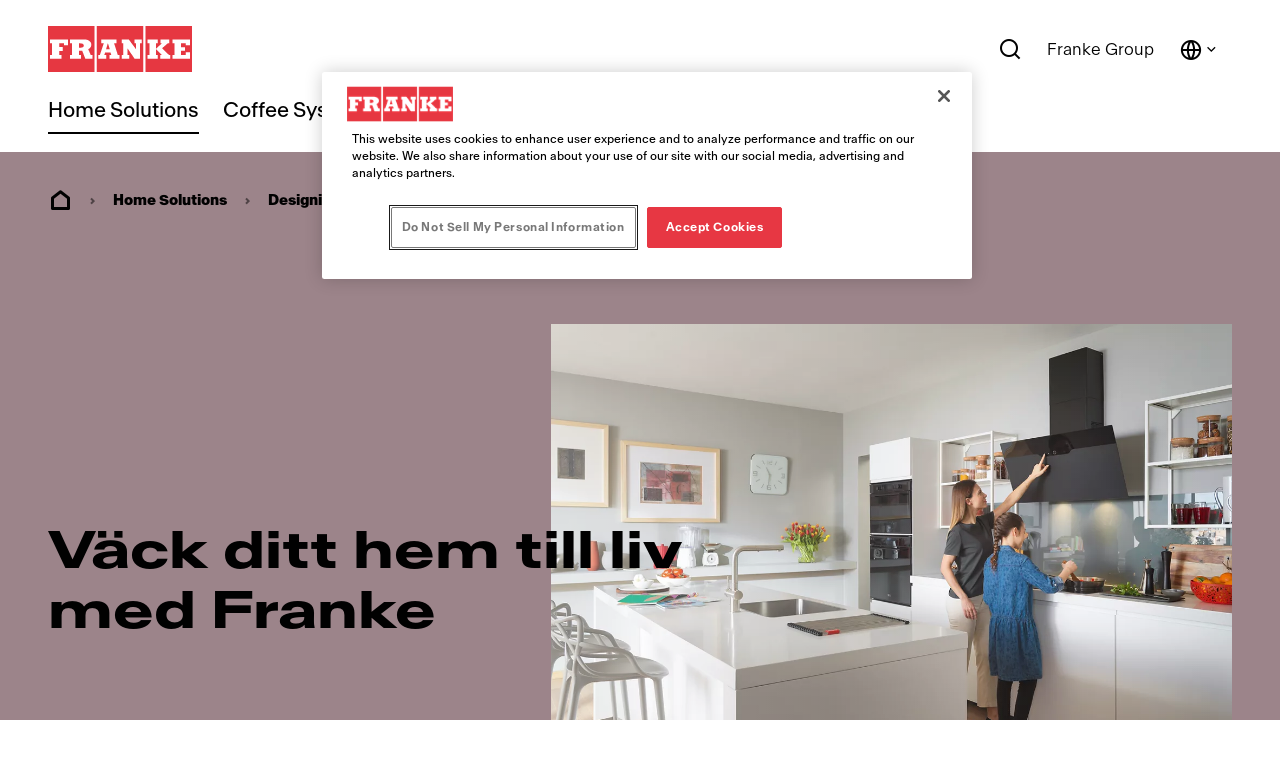

--- FILE ---
content_type: text/html;charset=utf-8
request_url: https://www.franke.com/se/sv/home-solutions/designinspiration.html
body_size: 37303
content:
<!DOCTYPE HTML>
<html lang="sv-SE" data-font="antartica-latin">
<head>
    <meta charset="UTF-8"/>
    <title>Designinspiration</title>
    
    
    <meta name="template" content="storytelling-overview"/>
    <meta name="viewport" content="width=device-width, initial-scale=1"/>
    

    
    
<script defer="defer" type="text/javascript" src="/.rum/@adobe/helix-rum-js@%5E2/dist/rum-standalone.js"></script>
<link rel="canonical" href="https://www.franke.com/se/sv/home-solutions/designinspiration.html"/>
<link rel="alternate" hreflang="en-CH" href="https://www.franke.com/ch/en/home-solutions/design-inspiration.html"/>
<link rel="alternate" hreflang="de-CH" href="https://www.franke.com/ch/de/home-solutions/Designinspirationen.html"/>
<link rel="alternate" hreflang="fr-CH" href="https://www.franke.com/ch/fr/home-solutions/inspiration-design.html"/>
<link rel="alternate" hreflang="it-CH" href="https://www.franke.com/ch/it/home-solutions/ispirazione-design.html"/>
<link rel="alternate" hreflang="es-AR" href="https://www.franke.com/ar/es/home-solutions/inspiracion-diseno.html"/>
<link rel="alternate" hreflang="de-AT" href="https://www.franke.com/at/de/home-solutions/Designinspirationen.html"/>
<link rel="alternate" hreflang="fr-BE" href="https://www.franke.com/be/fr/home-solutions/inspiration-design.html"/>
<link rel="alternate" hreflang="nl-BE" href="https://www.franke.com/be/nl/home-solutions/keukeninspiratie.html"/>
<link rel="alternate" hreflang="pt-BR" href="https://www.franke.com/br/pt/home-solutions/inspiracao-para-design.html"/>
<link rel="alternate" hreflang="en-CA" href="https://www.franke.com/ca/en/home-solutions/design-inspiration.html"/>
<link rel="alternate" hreflang="fr-CA" href="https://www.franke.com/ca/fr/home-solutions/inspiration-design.html"/>
<link rel="alternate" hreflang="en-CN" href="https://www.franke.com/cn/en/home-solutions/design-inspiration.html"/>
<link rel="alternate" hreflang="zh-CN" href="https://www.franke.com/cn/zh/home-solutions/design-inspiration.html"/>
<link rel="alternate" hreflang="cs" href="https://www.franke.com/cz/cs/home-solutions/inspirace-designem.html"/>
<link rel="alternate" hreflang="da-DK" href="https://www.franke.com/dk/da/home-solutions/design-inspiration.html"/>
<link rel="alternate" hreflang="et" href="https://www.franke.com/ee/et/home-solutions/kujundusideed.html"/>
<link rel="alternate" hreflang="fi" href="https://www.franke.com/fi/fi/home-solutions/suunnitteluinspiraatio.html"/>
<link rel="alternate" hreflang="fr-FR" href="https://www.franke.com/fr/fr/home-solutions/inspiration-design.html"/>
<link rel="alternate" hreflang="de-DE" href="https://www.franke.com/de/de/home-solutions/Designinspirationen.html"/>
<link rel="alternate" hreflang="en-GB" href="https://www.franke.com/gb/en/home-solutions/design-inspiration.html"/>
<link rel="alternate" hreflang="el-GR" href="https://www.franke.com/gr/el/home-solutions/%CE%AD%CE%BC%CF%80%CE%BD%CE%B5%CF%85%CF%83%CE%B7.html"/>
<link rel="alternate" hreflang="en-HK" href="https://www.franke.com/hk/en/home-solutions/design-inspiration.html"/>
<link rel="alternate" hreflang="en-IN" href="https://www.franke.com/in/en/home-solutions/design-inspiration.html"/>
<link rel="alternate" hreflang="en-ID" href="https://www.franke.com/id/en/home-solutions/design-inspiration.html"/>
<link rel="alternate" hreflang="en-IE" href="https://www.franke.com/ie/en/home-solutions/design-inspiration.html"/>
<link rel="alternate" hreflang="it-IT" href="https://www.franke.com/it/it/home-solutions/ispirazione-design.html"/>
<link rel="alternate" hreflang="lv" href="https://www.franke.com/lv/lv/home-solutions/dizaina-iedvesma.html"/>
<link rel="alternate" hreflang="lt" href="https://www.franke.com/lt/lt/home-solutions/dizaino-idejos.html"/>
<link rel="alternate" hreflang="en-MY" href="https://www.franke.com/my/en/home-solutions/design-inspiration.html"/>
<link rel="alternate" hreflang="nl-NL" href="https://www.franke.com/nl/nl/home-solutions/design-inspiration.html"/>
<link rel="alternate" hreflang="no" href="https://www.franke.com/no/no/home-solutions/designinspirasjon.html"/>
<link rel="alternate" hreflang="en-PH" href="https://www.franke.com/ph/en/home-solutions/design-inspiration.html"/>
<link rel="alternate" hreflang="pl-PL" href="https://www.franke.com/pl/pl/home-solutions/inspiracje-franke.html"/>
<link rel="alternate" hreflang="pt-PT" href="https://www.franke.com/pt/pt/home-solutions/inspiracao-para-design.html"/>
<link rel="alternate" hreflang="ro-RO" href="https://www.franke.com/ro/ro/home-solutions/inspira%C8%9Bie-design.html"/>
<link rel="alternate" hreflang="ru-RU" href="https://www.franke.com/ru/ru/home-solutions/design-inspiration.html"/>
<link rel="alternate" hreflang="en-SG" href="https://www.franke.com/sg/en/home-solutions/design-inspiration.html"/>
<link rel="alternate" hreflang="sk" href="https://www.franke.com/sk/sk/home-solutions/inspiracia-dizajnom.html"/>
<link rel="alternate" hreflang="en-ZA" href="https://www.franke.com/za/en/home-solutions/design-inspiration.html"/>
<link rel="alternate" hreflang="es-ES" href="https://www.franke.com/es/es/home-solutions/inspiracion-diseno.html"/>
<link rel="alternate" hreflang="sv-SE" href="https://www.franke.com/se/sv/home-solutions/designinspiration.html"/>
<link rel="alternate" hreflang="en-TH" href="https://www.franke.com/th/en/home-solutions/design-inspiration.html"/>
<link rel="alternate" hreflang="tr-TR" href="https://www.franke.com/tr/tr/home-solutions/tasarim-ilhami.html"/>
<link rel="alternate" hreflang="uk" href="https://www.franke.com/ua/uk/home-solutions/design-inspiration.html"/>
<link rel="alternate" hreflang="en-AE" href="https://www.franke.com/ae/en/home-solutions/design-inspiration.html"/>
<link rel="alternate" hreflang="en-US" href="https://www.franke.com/us/en/home-solutions/design-inspiration.html"/>

    
    <meta property="og:title" content="Designinspiration"/>
    
    <meta property="og:url" content="https://www.franke.com/se/sv/home-solutions/designinspiration.html"/>
    <meta property="og:type" content="website"/>
    <meta property="twitter:card" content="summary"/>
    <meta property="twitter:site" content="Franke"/>
    <meta property="twitter:creator" content="Franke"/>
    <meta property="twitter:title" content="Designinspiration"/>
    
    <meta property="twitter:image" content="https://assets.franke.com/is/image/frankemanagement/Franke_AP008_330.0657.418?fmt=png-alpha&fit=crop,1&wid=1200&hei=630"/>
    <meta property="og:locale" content="sv_SE"/>
    <meta property="og:image" content="https://assets.franke.com/is/image/frankemanagement/Franke_AP008_330.0657.418?fmt=png-alpha&fit=crop,1&wid=1200&hei=630"/>
    <meta property="og:site_name" content="Franke"/>
    


    

    
    
<link rel="stylesheet" href="/etc.clientlibs/franke-aem/clientlibs/clientlib-base.lc-392d73a9971acceab12613b1298ac447-lc.min.css" type="text/css">



        
    
        
    
        
    
<link rel="stylesheet" href="/etc.clientlibs/franke-aem/clientlibs/clientlib-antartica-fonts.lc-d0d3d697be242ef40a77ea84509e7119-lc.min.css" type="text/css">



    


    
    
    

    

    


        <script type="text/javascript" src="//assets.adobedtm.com/f1d37cb9eede/0f86fe171eb8/launch-0b9145e3dc18.min.js" async></script>


    
    



    
    
<link rel="stylesheet" href="/etc.clientlibs/franke-aem/clientlibs/clientlib-site.lc-95748ff79a8a067066fc6b7d401cee24-lc.min.css" type="text/css">
<link rel="stylesheet" href="/etc.clientlibs/franke-aem/clientlibs/clientlib-icons.lc-325e875cb75ced86a20f576911932341-lc.min.css" type="text/css">



    

    
    <link rel="icon" sizes="192x192" href="/etc.clientlibs/franke-aem/clientlibs/clientlib-franke-favicons/resources/icon-192x192.png"/>
    <link rel="apple-touch-icon" sizes="180x180" href="/etc.clientlibs/franke-aem/clientlibs/clientlib-franke-favicons/resources/apple-touch-icon-180x180.png"/>
    <link rel="apple-touch-icon" sizes="167x167" href="/etc.clientlibs/franke-aem/clientlibs/clientlib-franke-favicons/resources/apple-touch-icon-167x167.png"/>
    <link rel="apple-touch-icon" sizes="152x152" href="/etc.clientlibs/franke-aem/clientlibs/clientlib-franke-favicons/resources/apple-touch-icon-152x152.png"/>
    <link rel="apple-touch-icon" sizes="120x120" href="/etc.clientlibs/franke-aem/clientlibs/clientlib-franke-favicons/resources/apple-touch-icon-120x120.png"/>
    <meta name="msapplication-square310x310logo" content="/etc.clientlibs/franke-aem/clientlibs/clientlib-franke-favicons/resources/icon-310x310.png"/>
    <meta name="msapplication-wide310x150logo" content="/etc.clientlibs/franke-aem/clientlibs/clientlib-franke-favicons/resources/icon-310x150.png"/>
    <meta name="msapplication-square150x150logo" content="/etc.clientlibs/franke-aem/clientlibs/clientlib-franke-favicons/resources/icon-150x150.png"/>
    <meta name="msapplication-square70x70logo" content="/etc.clientlibs/franke-aem/clientlibs/clientlib-franke-favicons/resources/icon-70x70.png"/>

    
    <script type="application/ld+json">
    {
  "@context" : "http://schema.org/",
  "@type" : "ItemList",
  "itemListElement" : [ ]
}
</script>


</head>
<body class="page basicpage burgundy-theme has-header-v2" id="page-9be7c3197e" data-cmp-data-layer-enabled>
<script>
    window.adobeDataLayer = window.adobeDataLayer || [];
    adobeDataLayer.push({
        page: JSON.parse("{\x22country\x22:\x22se\x22,\x22pageType\x22:\x22franke\u002Daem\/components\/page\x22,\x22division\x22:\x22home\u002Dsolutions\x22,\x22globalName\x22:\x22home\u002Dsolutions\/design\u002Dinspiration\x22,\x22xdm:language\x22:\x22sv\u002DSE\x22,\x22repo:path\x22:\x22\/content\/franke\/se\/sv\/home\u002Dsolutions\/design\u002Dinspiration.html\x22,\x22dc:title\x22:\x22Designinspiration\x22,\x22xdm:tags\x22:[],\x22repo:modifyDate\x22:\x222024\u002D07\u002D24T09:46:33Z\x22,\x22xdm:template\x22:\x22\/conf\/franke\u002Daem\/settings\/wcm\/templates\/storytelling\u002Doverview\x22,\x22@type\x22:\x22core\/wcm\/components\/page\/v2\/page\x22}"),
        event:'cmp:show',
        eventInfo: {
            path: 'page.page\u002D9be7c3197e'
        }
    });
</script>


    

<div class="cmp-page__skiptomaincontent">
    <a class="cmp-page__skiptomaincontent-link" href="#main-content">Skip to main content</a>
</div>

    
<link rel="stylesheet" href="/etc.clientlibs/core/wcm/components/page/v2/page/clientlibs/site/skiptomaincontent.lc-696ce9a06faa733b225ffb8c05f16db9-lc.min.css" type="text/css">




    
<div class="root container responsivegrid">

    
    
    
    <div id="container-45a33fa577" class="cmp-container">
        
        <div class="experiencefragment">
<div id="experiencefragment-4ae9dc30c3" class="cmp-experiencefragment cmp-experiencefragment--header">


    
    <div id="container-15ca17a77b" class="cmp-container">
        


<div class="aem-Grid aem-Grid--12 aem-Grid--default--12 ">
    
    <div class="header aem-GridColumn aem-GridColumn--default--12">

    
    

    
    <header data-aria-nav-label="Navigation menu" class="cmp-header-v2  ">
    
    <a class="cmp-logo" href="/se/sv.html" aria-label="Franke Logo">
    <img src="https://assets.franke.com/is/content/frankemanagement/logo-box-1" alt="Franke Logo" class="cmp-logo__background" width="150" height="50"/>
    <img src="https://assets.franke.com/is/content/frankemanagement/logo-text-1" alt="Franke Logo" class="cmp-logo__foreground" width="150" height="50"/>
</a>

    




    
    
        
<div class="cmp-navigation-v2 ">
    
    
    <nav class="cmp-navigation-v2__desktop" role="menubar" aria-label="Main navigation">
        
        
        
        
        
        
            <button class="cmp-navigation-v2__menu-item cmp-navigation-v2__menu-item--is-active" data-modal-trigger="home-solutions" aria-expanded="false" aria-haspopup="dialog" aria-controls="modal-content-home-solutions">Home Solutions</button>
            <div id="modal-content-home-solutions" style="display:none">
    <div class="cmp-navigation-v2__level2">
        <div class="cmp-navigation-v2__level2-go-back">
            <i class="ri-arrow-left-line mobile-icon"></i>
            <h2 class="cmp-navigation-v2__level2-title">Home Solutions</h2>
        </div>
    
        <a aria-label="Översikt" class="cmp-navigation-v2__level2-overview" href="/se/sv/home-solutions.html">
           Översikt
        </a>
    

    
        <div class="cmp-navigation-v2__level2-content">
            
            <div class="cmp-navigation-v2__level2-navigation-items">
                <div class="cmp-navigation-v2__level2-column  cmp-navigation-v2__level2-column--two-column-width">
                    
                        <a aria-label="Produkter" class="cmp-navigation-v2__level2-column-title " href="/se/sv/home-solutions/produkter.html">
                        Produkter
                        <i class="ri-arrow-right-line cmp-navigation-v2__level2-column-icon"></i>
                        </a>
                    

                    
                    
                        <a aria-label="Diskbänkar" class="cmp-navigation-v2__level3-title " href="/se/sv/home-solutions/produkter/diskbankar.html">
                            
    <img src="https://assets.franke.com/is/content/frankemanagement/franke_icon_hs_sinks" alt class="cmp-navigation-v2__level3-icon"/>

                            Diskbänkar
                            <i class="ri-arrow-right-line cmp-navigation-v2__level3-title-icon"></i>
                        </a>
                    
                        <a aria-label="Köksblandare" class="cmp-navigation-v2__level3-title " href="/se/sv/home-solutions/produkter/koksblandare.html">
                            
    <img src="https://assets.franke.com/is/content/frankemanagement/franke_icon_hs_taps_1-26" alt class="cmp-navigation-v2__level3-icon"/>

                            Köksblandare
                            <i class="ri-arrow-right-line cmp-navigation-v2__level3-title-icon"></i>
                        </a>
                    
                        <a aria-label="Multifunctional Taps" class="cmp-navigation-v2__level3-title " href="/se/sv/home-solutions/produkter/multifunctional-taps1.html">
                            
    <img src="https://assets.franke.com/is/content/frankemanagement/franke_icon_hs_taps_all_in_one" alt class="cmp-navigation-v2__level3-icon"/>

                            Multifunctional Taps
                            <i class="ri-arrow-right-line cmp-navigation-v2__level3-title-icon"></i>
                        </a>
                    
                        <a aria-label="Köksfläktar" class="cmp-navigation-v2__level3-title " href="/se/sv/home-solutions/produkter/koksflaktar.html">
                            
    <img src="https://assets.franke.com/is/content/frankemanagement/franke_icon_hs_hoods" alt class="cmp-navigation-v2__level3-icon"/>

                            Köksfläktar
                            <i class="ri-arrow-right-line cmp-navigation-v2__level3-title-icon"></i>
                        </a>
                    
                        <a aria-label="Häll med inbyggd fläkt" class="cmp-navigation-v2__level3-title " href="/se/sv/home-solutions/produkter/hall-med-inbyggd-flakt.html">
                            
    <img src="https://assets.franke.com/is/content/frankemanagement/franke_icon_hs_hobextractor" alt class="cmp-navigation-v2__level3-icon"/>

                            Häll med inbyggd fläkt
                            <i class="ri-arrow-right-line cmp-navigation-v2__level3-title-icon"></i>
                        </a>
                    
                        <a aria-label="Spishällar" class="cmp-navigation-v2__level3-title " href="/se/sv/home-solutions/produkter/spishallar.html">
                            
    <img src="https://assets.franke.com/is/content/frankemanagement/franke_icon_hs_gashobs" alt class="cmp-navigation-v2__level3-icon"/>

                            Spishällar
                            <i class="ri-arrow-right-line cmp-navigation-v2__level3-title-icon"></i>
                        </a>
                    
                        <a aria-label="Ugn" class="cmp-navigation-v2__level3-title " href="/se/sv/home-solutions/produkter/ugnar.html">
                            
    <img src="https://assets.franke.com/is/content/frankemanagement/franke_icon_hs_ovens" alt class="cmp-navigation-v2__level3-icon"/>

                            Ugn
                            <i class="ri-arrow-right-line cmp-navigation-v2__level3-title-icon"></i>
                        </a>
                    
                        <a aria-label="Mikrovågsugnar" class="cmp-navigation-v2__level3-title " href="/se/sv/home-solutions/produkter/mikrovagsugnar.html">
                            
    <img src="https://assets.franke.com/is/content/frankemanagement/franke_icon_hs_microwave" alt="microwave icon Franke" class="cmp-navigation-v2__level3-icon"/>

                            Mikrovågsugnar
                            <i class="ri-arrow-right-line cmp-navigation-v2__level3-title-icon"></i>
                        </a>
                    
                        <a aria-label="Kaffemaskiner" class="cmp-navigation-v2__level3-title " href="/se/sv/home-solutions/produkter/kaffemaskiner.html">
                            
    <img src="https://assets.franke.com/is/content/frankemanagement/franke_icon_hs_coffeemachine" alt class="cmp-navigation-v2__level3-icon"/>

                            Kaffemaskiner
                            <i class="ri-arrow-right-line cmp-navigation-v2__level3-title-icon"></i>
                        </a>
                    
                        <a aria-label="Bänkskivor" class="cmp-navigation-v2__level3-title " href="/se/sv/home-solutions/produkter/bankskivor.html">
                            
    <img src="https://assets.franke.com/is/content/frankemanagement/franke_icon_hs_worktops" alt class="cmp-navigation-v2__level3-icon"/>

                            Bänkskivor
                            <i class="ri-arrow-right-line cmp-navigation-v2__level3-title-icon"></i>
                        </a>
                    
                        <a aria-label="Warming drawers" class="cmp-navigation-v2__level3-title " href="/se/sv/home-solutions/produkter/warming-drawers.html">
                            
    <img src="https://assets.franke.com/is/content/frankemanagement/franke_icon_hs_warmingdrawer" alt class="cmp-navigation-v2__level3-icon"/>

                            Warming drawers
                            <i class="ri-arrow-right-line cmp-navigation-v2__level3-title-icon"></i>
                        </a>
                    
                        <a aria-label="Avfallssortering" class="cmp-navigation-v2__level3-title " href="/se/sv/home-solutions/produkter/Avfallssortering.html">
                            
    <img src="https://assets.franke.com/is/content/frankemanagement/franke_icon_hs_wastedisposers" alt class="cmp-navigation-v2__level3-icon"/>

                            Avfallssortering
                            <i class="ri-arrow-right-line cmp-navigation-v2__level3-title-icon"></i>
                        </a>
                    
                        <a aria-label="Tillbehör" class="cmp-navigation-v2__level3-title " href="/se/sv/home-solutions/produkter/tillbehor.html">
                            
    <img src="https://assets.franke.com/is/content/frankemanagement/franke_icon_hs_kitchensolutions" alt class="cmp-navigation-v2__level3-icon"/>

                            Tillbehör
                            <i class="ri-arrow-right-line cmp-navigation-v2__level3-title-icon"></i>
                        </a>
                    
                </div>
            
                <div class="cmp-navigation-v2__level2-column  ">
                    
                        <a aria-label="Inspiration" class="cmp-navigation-v2__level2-column-title " href="/se/sv/home-solutions/Navigation/inspiration.html">
                        Inspiration
                        <i class="ri-arrow-right-line cmp-navigation-v2__level2-column-icon"></i>
                        </a>
                    

                    
                    
                        <a aria-label="Well-Living" class="cmp-navigation-v2__level3-title " href="/se/sv/home-solutions/Navigation/inspiration/well-living.html">
                            
                            Well-Living
                            <i class="ri-arrow-right-line cmp-navigation-v2__level3-title-icon"></i>
                        </a>
                    
                        <a aria-label="Designinspiration" class="cmp-navigation-v2__level3-title " href="/se/sv/home-solutions/Navigation/inspiration/design-inspiration.html">
                            
                            Designinspiration
                            <i class="ri-arrow-right-line cmp-navigation-v2__level3-title-icon"></i>
                        </a>
                    
                        <a aria-label="Designpris" class="cmp-navigation-v2__level3-title " href="/se/sv/home-solutions/Navigation/inspiration/award-winning-products.html">
                            
                            Designpris
                            <i class="ri-arrow-right-line cmp-navigation-v2__level3-title-icon"></i>
                        </a>
                    
                        <a aria-label=" Lev hållbart" class="cmp-navigation-v2__level3-title " href="/se/sv/home-solutions/Navigation/inspiration/green-living.html">
                            
                             Lev hållbart
                            <i class="ri-arrow-right-line cmp-navigation-v2__level3-title-icon"></i>
                        </a>
                    
                        <a aria-label="Mythos" class="cmp-navigation-v2__level3-title " href="/se/sv/home-solutions/Navigation/inspiration/mythos.html">
                            
                            Mythos
                            <i class="ri-arrow-right-line cmp-navigation-v2__level3-title-icon"></i>
                        </a>
                    
                        <a aria-label="Maris" class="cmp-navigation-v2__level3-title " href="/se/sv/home-solutions/Navigation/inspiration/maris.html">
                            
                            Maris
                            <i class="ri-arrow-right-line cmp-navigation-v2__level3-title-icon"></i>
                        </a>
                    
                        <a aria-label="Smart" class="cmp-navigation-v2__level3-title " href="/se/sv/home-solutions/Navigation/inspiration/smart.html">
                            
                            Smart
                            <i class="ri-arrow-right-line cmp-navigation-v2__level3-title-icon"></i>
                        </a>
                    
                </div>
            
                <div class="cmp-navigation-v2__level2-column  ">
                    
                        <a aria-label="Utvalda produkter" class="cmp-navigation-v2__level2-column-title " href="/se/sv/home-solutions/Navigation/Featured-Products.html">
                        Utvalda produkter
                        <i class="ri-arrow-right-line cmp-navigation-v2__level2-column-icon"></i>
                        </a>
                    

                    
                    
                        <a aria-label="Water Hub" class="cmp-navigation-v2__level3-title " href="/se/sv/home-solutions/Navigation/Featured-Products/water-hub.html">
                            
                            Water Hub
                            <i class="ri-arrow-right-line cmp-navigation-v2__level3-title-icon"></i>
                        </a>
                    
                        <a aria-label="Atlas Neo Sensor" class="cmp-navigation-v2__level3-title " href="/se/sv/home-solutions/Navigation/Featured-Products/atlas-neo-sensor.html">
                            
                            Atlas Neo Sensor
                            <i class="ri-arrow-right-line cmp-navigation-v2__level3-title-icon"></i>
                        </a>
                    
                        <a aria-label="Maris Fragranite diskbänkar" class="cmp-navigation-v2__level3-title " href="/se/sv/home-solutions/Navigation/Featured-Products/maris-fragranite.html">
                            
                            Maris Fragranite diskbänkar
                            <i class="ri-arrow-right-line cmp-navigation-v2__level3-title-icon"></i>
                        </a>
                    
                        <a aria-label="All-in tillbehör" class="cmp-navigation-v2__level3-title " href="/se/sv/home-solutions/Navigation/Featured-Products/all-in-accessories.html">
                            
                            All-in tillbehör
                            <i class="ri-arrow-right-line cmp-navigation-v2__level3-title-icon"></i>
                        </a>
                    
                        <a aria-label="AQ Sense spisfläktar" class="cmp-navigation-v2__level3-title " href="/se/sv/home-solutions/Navigation/Featured-Products/aq-sense-hoods.html">
                            
                            AQ Sense spisfläktar
                            <i class="ri-arrow-right-line cmp-navigation-v2__level3-title-icon"></i>
                        </a>
                    
                </div>
            </div>
            
            <div class="cmp-navigation-v2__level2-sidebar">
                
                <div class="cmp-navigation-v2__meta-navigation">
                    <a aria-label="Kataloger &amp; broschyrer" class="cmp-navigation-v2__meta-navigation-link" href="/se/sv/home-solutions/support/praktisk-information/broschyrer-kataloger.html">
                        Kataloger &amp; broschyrer
                        <i class="ri-arrow-right-line"></i>
                    </a>
                
                    <a aria-label="Support" class="cmp-navigation-v2__meta-navigation-link" href="/se/sv/home-solutions/support.html">
                        Support
                        <i class="ri-arrow-right-line"></i>
                    </a>
                
                    <a aria-label="Kontakt" class="cmp-navigation-v2__meta-navigation-link" href="/se/sv/home-solutions/kontakt.html">
                        Kontakt
                        <i class="ri-arrow-right-line"></i>
                    </a>
                
                    <a aria-label="Store Locator" class="cmp-navigation-v2__meta-navigation-link" href="/se/sv/home-solutions/kontakt/store-locator.html">
                        Store Locator
                        <i class="ri-arrow-right-line"></i>
                    </a>
                
                    <a aria-label="Produkt Registrerings Portal" class="cmp-navigation-v2__meta-navigation-link" href="/se/sv/home-solutions/support/product-registration.html">
                        Produkt Registrerings Portal
                        <i class="ri-arrow-right-line"></i>
                    </a>
                
                    <a aria-label="Garantiservice - Fläktar" class="cmp-navigation-v2__meta-navigation-link" href="/se/sv/home-solutions/kontakt/contact-form1.html">
                        Garantiservice - Fläktar
                        <i class="ri-arrow-right-line"></i>
                    </a>
                </div>
    
                
                
            </div>
        </div>
    

    </div>
</div>
        
    
        
        
        
        
        
        
            <button class="cmp-navigation-v2__menu-item " data-modal-trigger="coffee-systems" aria-expanded="false" aria-haspopup="dialog" aria-controls="modal-content-coffee-systems">Coffee Systems</button>
            <div id="modal-content-coffee-systems" style="display:none">
    <div class="cmp-navigation-v2__level2">
        <div class="cmp-navigation-v2__level2-go-back">
            <i class="ri-arrow-left-line mobile-icon"></i>
            <h2 class="cmp-navigation-v2__level2-title">Coffee Systems</h2>
        </div>
    
        <a aria-label="Översikt" class="cmp-navigation-v2__level2-overview" href="/se/sv/coffee-systems.html">
           Översikt
        </a>
    

    
        <div class="cmp-navigation-v2__level2-content">
            
            <div class="cmp-navigation-v2__level2-navigation-items">
                <div class="cmp-navigation-v2__level2-column  ">
                    
                        <a aria-label="Products" class="cmp-navigation-v2__level2-column-title " href="/se/sv/coffee-systems/products.html">
                        Products
                        <i class="ri-arrow-right-line cmp-navigation-v2__level2-column-icon"></i>
                        </a>
                    

                    
                    
                        <a aria-label="Fully Automatics" class="cmp-navigation-v2__level3-title " href="/se/sv/coffee-systems/products/fully-automatic-coffee-machines.html">
                            
                            Fully Automatics
                            <i class="ri-arrow-right-line cmp-navigation-v2__level3-title-icon"></i>
                        </a>
                    
                        <a aria-label="Mytico-linjen" class="cmp-navigation-v2__level3-title " href="/se/sv/coffee-systems/products/beyond-traditional-coffee-machines.html">
                            
                            Mytico-linjen
                            <i class="ri-arrow-right-line cmp-navigation-v2__level3-title-icon"></i>
                        </a>
                    
                        <a aria-label="Digitala tjänster" class="cmp-navigation-v2__level3-title " href="/se/sv/coffee-systems/products/digital-services.html">
                            
                            Digitala tjänster
                            <i class="ri-arrow-right-line cmp-navigation-v2__level3-title-icon"></i>
                        </a>
                    
                        <a aria-label="Mjölkkylare" class="cmp-navigation-v2__level3-title " href="/se/sv/coffee-systems/products/cooling-units.html">
                            
                            Mjölkkylare
                            <i class="ri-arrow-right-line cmp-navigation-v2__level3-title-icon"></i>
                        </a>
                    
                        <a aria-label="Flavor Stations " class="cmp-navigation-v2__level3-title " href="/se/sv/coffee-systems/products/flavor-stations.html">
                            
                            Flavor Stations 
                            <i class="ri-arrow-right-line cmp-navigation-v2__level3-title-icon"></i>
                        </a>
                    
                        <a aria-label="Kompletterande enheter" class="cmp-navigation-v2__level3-title " href="/se/sv/coffee-systems/products/add-on-units.html">
                            
                            Kompletterande enheter
                            <i class="ri-arrow-right-line cmp-navigation-v2__level3-title-icon"></i>
                        </a>
                    
                </div>
            
                <div class="cmp-navigation-v2__level2-column  ">
                    
                        <a aria-label="Branscher" class="cmp-navigation-v2__level2-column-title " href="/se/sv/coffee-systems/industries.html">
                        Branscher
                        <i class="ri-arrow-right-line cmp-navigation-v2__level2-column-icon"></i>
                        </a>
                    

                    
                    
                        <a aria-label="Hotell och restaurang " class="cmp-navigation-v2__level3-title " href="/se/sv/coffee-systems/industries/hotel-restaurant.html">
                            
                            Hotell och restaurang 
                            <i class="ri-arrow-right-line cmp-navigation-v2__level3-title-icon"></i>
                        </a>
                    
                        <a aria-label="Kafé och bageri" class="cmp-navigation-v2__level3-title " href="/se/sv/coffee-systems/industries/coffee-shop-bakery.html">
                            
                            Kafé och bageri
                            <i class="ri-arrow-right-line cmp-navigation-v2__level3-title-icon"></i>
                        </a>
                    
                        <a aria-label="Kaffekedja" class="cmp-navigation-v2__level3-title " href="/se/sv/coffee-systems/industries/coffee-shop-chain.html">
                            
                            Kaffekedja
                            <i class="ri-arrow-right-line cmp-navigation-v2__level3-title-icon"></i>
                        </a>
                    
                        <a aria-label="Snabbmatsrestaurang" class="cmp-navigation-v2__level3-title " href="/se/sv/coffee-systems/industries/quick-service-restaurant.html">
                            
                            Snabbmatsrestaurang
                            <i class="ri-arrow-right-line cmp-navigation-v2__level3-title-icon"></i>
                        </a>
                    
                        <a aria-label="Servicebutik" class="cmp-navigation-v2__level3-title " href="/se/sv/coffee-systems/industries/convenience-store.html">
                            
                            Servicebutik
                            <i class="ri-arrow-right-line cmp-navigation-v2__level3-title-icon"></i>
                        </a>
                    
                        <a aria-label="Arbetsplats " class="cmp-navigation-v2__level3-title " href="/se/sv/coffee-systems/industries/workplace.html">
                            
                            Arbetsplats 
                            <i class="ri-arrow-right-line cmp-navigation-v2__level3-title-icon"></i>
                        </a>
                    
                        <a aria-label="Hälso- och sjukvård" class="cmp-navigation-v2__level3-title " href="/se/sv/coffee-systems/industries/healthcare.html">
                            
                            Hälso- och sjukvård
                            <i class="ri-arrow-right-line cmp-navigation-v2__level3-title-icon"></i>
                        </a>
                    
                        <a aria-label="Baristas" class="cmp-navigation-v2__level3-title " href="/se/sv/coffee-systems/industries/baristas.html">
                            
                            Baristas
                            <i class="ri-arrow-right-line cmp-navigation-v2__level3-title-icon"></i>
                        </a>
                    
                </div>
            
                <div class="cmp-navigation-v2__level2-column  ">
                    
                        <a aria-label="Technologies" class="cmp-navigation-v2__level2-column-title " href="/se/sv/coffee-systems/technologies.html">
                        Technologies
                        <i class="ri-arrow-right-line cmp-navigation-v2__level2-column-icon"></i>
                        </a>
                    

                    
                    
                        <a aria-label="Modularitet" class="cmp-navigation-v2__level3-title " href="/se/sv/coffee-systems/technologies/modular-systems.html">
                            
                            Modularitet
                            <i class="ri-arrow-right-line cmp-navigation-v2__level3-title-icon"></i>
                        </a>
                    
                        <a aria-label="Mjölk och skum" class="cmp-navigation-v2__level3-title " href="/se/sv/coffee-systems/technologies/milk-solutions.html">
                            
                            Mjölk och skum
                            <i class="ri-arrow-right-line cmp-navigation-v2__level3-title-icon"></i>
                        </a>
                    
                        <a aria-label="Lösningar för skummad mjölk" class="cmp-navigation-v2__level3-title " href="/se/sv/coffee-systems/technologies/foam-solutions.html">
                            
                            Lösningar för skummad mjölk
                            <i class="ri-arrow-right-line cmp-navigation-v2__level3-title-icon"></i>
                        </a>
                    
                        <a aria-label="Smaksatta drycker" class="cmp-navigation-v2__level3-title " href="/se/sv/coffee-systems/technologies/customized-drinks.html">
                            
                            Smaksatta drycker
                            <i class="ri-arrow-right-line cmp-navigation-v2__level3-title-icon"></i>
                        </a>
                    
                        <a aria-label="Konstant kvalitet" class="cmp-navigation-v2__level3-title " href="/se/sv/coffee-systems/technologies/consistent-quality.html">
                            
                            Konstant kvalitet
                            <i class="ri-arrow-right-line cmp-navigation-v2__level3-title-icon"></i>
                        </a>
                    
                        <a aria-label="För självbetjäning" class="cmp-navigation-v2__level3-title " href="/se/sv/coffee-systems/technologies/self-service.html">
                            
                            För självbetjäning
                            <i class="ri-arrow-right-line cmp-navigation-v2__level3-title-icon"></i>
                        </a>
                    
                        <a aria-label="Rengöringslösningar" class="cmp-navigation-v2__level3-title " href="/se/sv/coffee-systems/technologies/cleaning-solutions.html">
                            
                            Rengöringslösningar
                            <i class="ri-arrow-right-line cmp-navigation-v2__level3-title-icon"></i>
                        </a>
                    
                        <a aria-label="Energy Efficiency" class="cmp-navigation-v2__level3-title " href="/se/sv/coffee-systems/technologies/energy-efficiency.html">
                            
                            Energy Efficiency
                            <i class="ri-arrow-right-line cmp-navigation-v2__level3-title-icon"></i>
                        </a>
                    
                </div>
            
                <div class="cmp-navigation-v2__level2-column  ">
                    
                        <a aria-label="Tjänster" class="cmp-navigation-v2__level2-column-title " href="/se/sv/coffee-systems/resources.html">
                        Tjänster
                        <i class="ri-arrow-right-line cmp-navigation-v2__level2-column-icon"></i>
                        </a>
                    

                    
                    
                        <a aria-label="Franke Support" class="cmp-navigation-v2__level3-title " href="/se/sv/coffee-systems/resources/customer-service.html">
                            
                            Franke Support
                            <i class="ri-arrow-right-line cmp-navigation-v2__level3-title-icon"></i>
                        </a>
                    
                        <a aria-label="Rengöringslösningar" class="cmp-navigation-v2__level3-title " href="/se/sv/coffee-systems/resources/cleaning-information.html">
                            
                            Rengöringslösningar
                            <i class="ri-arrow-right-line cmp-navigation-v2__level3-title-icon"></i>
                        </a>
                    
                        <a aria-label="Kaffekompetens" class="cmp-navigation-v2__level3-title " href="/se/sv/coffee-systems/resources/coffee-competence.html">
                            
                            Kaffekompetens
                            <i class="ri-arrow-right-line cmp-navigation-v2__level3-title-icon"></i>
                        </a>
                    
                        <a aria-label="Kataloger och broschyrer" class="cmp-navigation-v2__level3-title " href="/se/sv/coffee-systems/resources/brochures-leaflets.html">
                            
                            Kataloger och broschyrer
                            <i class="ri-arrow-right-line cmp-navigation-v2__level3-title-icon"></i>
                        </a>
                    
                        <a aria-label="Maskinhandböcker" class="cmp-navigation-v2__level3-title " href="/se/sv/coffee-systems/resources/machine-manuals.html">
                            
                            Maskinhandböcker
                            <i class="ri-arrow-right-line cmp-navigation-v2__level3-title-icon"></i>
                        </a>
                    
                        <a aria-label="Planera data" class="cmp-navigation-v2__level3-title " href="/se/sv/coffee-systems/resources/planner-data.html">
                            
                            Planera data
                            <i class="ri-arrow-right-line cmp-navigation-v2__level3-title-icon"></i>
                        </a>
                    
                </div>
            </div>
            
            <div class="cmp-navigation-v2__level2-sidebar">
                
                <div class="cmp-navigation-v2__meta-navigation">
                    <a aria-label="För våra samarbetspartners " class="cmp-navigation-v2__meta-navigation-link" href="/se/sv/coffee-systems/partner.html">
                        För våra samarbetspartners 
                        <i class="ri-arrow-right-line"></i>
                    </a>
                
                    <a aria-label="Nyheter och event" class="cmp-navigation-v2__meta-navigation-link" href="/se/sv/coffee-systems/news-events.html">
                        Nyheter och event
                        <i class="ri-arrow-right-line"></i>
                    </a>
                
                    <a aria-label="Kontakt" class="cmp-navigation-v2__meta-navigation-link" href="/se/sv/coffee-systems/contact.html">
                        Kontakt
                        <i class="ri-arrow-right-line"></i>
                    </a>
                </div>
    
                
                
            </div>
        </div>
    

    </div>
</div>
        
    
        
        
        
            <a aria-label="Foodservice Systems" role="menuitem" class="cmp-navigation-v2__menu-item " href="/se/sv/foodservice-systems.html">Foodservice Systems</a>
        
        
        
        
    </nav>
    
    
    
    
    
    <div class="cmp-navigation-v2__mobile">
        <div class="cmp-navigation-v2__mobile-level1">
            <p>Home Solutions</p>
            <i class="ri-arrow-right-line mobile-icon"></i>
        </div>
        <div class="cmp-navigation-v2__mobile-level2">
    <div class="cmp-navigation-v2__level2">
        <div class="cmp-navigation-v2__level2-go-back">
            <i class="ri-arrow-left-line mobile-icon"></i>
            <h2 class="cmp-navigation-v2__level2-title">Home Solutions</h2>
        </div>
    
        <a aria-label="Översikt" class="cmp-navigation-v2__level2-overview" href="/se/sv/home-solutions.html">
           Översikt
        </a>
    

    
        <div class="cmp-navigation-v2__level2-content">
            
            <div class="cmp-navigation-v2__level2-navigation-items">
                <div class="cmp-navigation-v2__level2-column  cmp-navigation-v2__level2-column--two-column-width">
                    
                        <a aria-label="Produkter" class="cmp-navigation-v2__level2-column-title " href="/se/sv/home-solutions/produkter.html">
                        Produkter
                        <i class="ri-arrow-right-line cmp-navigation-v2__level2-column-icon"></i>
                        </a>
                    

                    
                    
                        <a aria-label="Diskbänkar" class="cmp-navigation-v2__level3-title " href="/se/sv/home-solutions/produkter/diskbankar.html">
                            
    <img src="https://assets.franke.com/is/content/frankemanagement/franke_icon_hs_sinks" alt class="cmp-navigation-v2__level3-icon"/>

                            Diskbänkar
                            <i class="ri-arrow-right-line cmp-navigation-v2__level3-title-icon"></i>
                        </a>
                    
                        <a aria-label="Köksblandare" class="cmp-navigation-v2__level3-title " href="/se/sv/home-solutions/produkter/koksblandare.html">
                            
    <img src="https://assets.franke.com/is/content/frankemanagement/franke_icon_hs_taps_1-26" alt class="cmp-navigation-v2__level3-icon"/>

                            Köksblandare
                            <i class="ri-arrow-right-line cmp-navigation-v2__level3-title-icon"></i>
                        </a>
                    
                        <a aria-label="Multifunctional Taps" class="cmp-navigation-v2__level3-title " href="/se/sv/home-solutions/produkter/multifunctional-taps1.html">
                            
    <img src="https://assets.franke.com/is/content/frankemanagement/franke_icon_hs_taps_all_in_one" alt class="cmp-navigation-v2__level3-icon"/>

                            Multifunctional Taps
                            <i class="ri-arrow-right-line cmp-navigation-v2__level3-title-icon"></i>
                        </a>
                    
                        <a aria-label="Köksfläktar" class="cmp-navigation-v2__level3-title " href="/se/sv/home-solutions/produkter/koksflaktar.html">
                            
    <img src="https://assets.franke.com/is/content/frankemanagement/franke_icon_hs_hoods" alt class="cmp-navigation-v2__level3-icon"/>

                            Köksfläktar
                            <i class="ri-arrow-right-line cmp-navigation-v2__level3-title-icon"></i>
                        </a>
                    
                        <a aria-label="Häll med inbyggd fläkt" class="cmp-navigation-v2__level3-title " href="/se/sv/home-solutions/produkter/hall-med-inbyggd-flakt.html">
                            
    <img src="https://assets.franke.com/is/content/frankemanagement/franke_icon_hs_hobextractor" alt class="cmp-navigation-v2__level3-icon"/>

                            Häll med inbyggd fläkt
                            <i class="ri-arrow-right-line cmp-navigation-v2__level3-title-icon"></i>
                        </a>
                    
                        <a aria-label="Spishällar" class="cmp-navigation-v2__level3-title " href="/se/sv/home-solutions/produkter/spishallar.html">
                            
    <img src="https://assets.franke.com/is/content/frankemanagement/franke_icon_hs_gashobs" alt class="cmp-navigation-v2__level3-icon"/>

                            Spishällar
                            <i class="ri-arrow-right-line cmp-navigation-v2__level3-title-icon"></i>
                        </a>
                    
                        <a aria-label="Ugn" class="cmp-navigation-v2__level3-title " href="/se/sv/home-solutions/produkter/ugnar.html">
                            
    <img src="https://assets.franke.com/is/content/frankemanagement/franke_icon_hs_ovens" alt class="cmp-navigation-v2__level3-icon"/>

                            Ugn
                            <i class="ri-arrow-right-line cmp-navigation-v2__level3-title-icon"></i>
                        </a>
                    
                        <a aria-label="Mikrovågsugnar" class="cmp-navigation-v2__level3-title " href="/se/sv/home-solutions/produkter/mikrovagsugnar.html">
                            
    <img src="https://assets.franke.com/is/content/frankemanagement/franke_icon_hs_microwave" alt="microwave icon Franke" class="cmp-navigation-v2__level3-icon"/>

                            Mikrovågsugnar
                            <i class="ri-arrow-right-line cmp-navigation-v2__level3-title-icon"></i>
                        </a>
                    
                        <a aria-label="Kaffemaskiner" class="cmp-navigation-v2__level3-title " href="/se/sv/home-solutions/produkter/kaffemaskiner.html">
                            
    <img src="https://assets.franke.com/is/content/frankemanagement/franke_icon_hs_coffeemachine" alt class="cmp-navigation-v2__level3-icon"/>

                            Kaffemaskiner
                            <i class="ri-arrow-right-line cmp-navigation-v2__level3-title-icon"></i>
                        </a>
                    
                        <a aria-label="Bänkskivor" class="cmp-navigation-v2__level3-title " href="/se/sv/home-solutions/produkter/bankskivor.html">
                            
    <img src="https://assets.franke.com/is/content/frankemanagement/franke_icon_hs_worktops" alt class="cmp-navigation-v2__level3-icon"/>

                            Bänkskivor
                            <i class="ri-arrow-right-line cmp-navigation-v2__level3-title-icon"></i>
                        </a>
                    
                        <a aria-label="Warming drawers" class="cmp-navigation-v2__level3-title " href="/se/sv/home-solutions/produkter/warming-drawers.html">
                            
    <img src="https://assets.franke.com/is/content/frankemanagement/franke_icon_hs_warmingdrawer" alt class="cmp-navigation-v2__level3-icon"/>

                            Warming drawers
                            <i class="ri-arrow-right-line cmp-navigation-v2__level3-title-icon"></i>
                        </a>
                    
                        <a aria-label="Avfallssortering" class="cmp-navigation-v2__level3-title " href="/se/sv/home-solutions/produkter/Avfallssortering.html">
                            
    <img src="https://assets.franke.com/is/content/frankemanagement/franke_icon_hs_wastedisposers" alt class="cmp-navigation-v2__level3-icon"/>

                            Avfallssortering
                            <i class="ri-arrow-right-line cmp-navigation-v2__level3-title-icon"></i>
                        </a>
                    
                        <a aria-label="Tillbehör" class="cmp-navigation-v2__level3-title " href="/se/sv/home-solutions/produkter/tillbehor.html">
                            
    <img src="https://assets.franke.com/is/content/frankemanagement/franke_icon_hs_kitchensolutions" alt class="cmp-navigation-v2__level3-icon"/>

                            Tillbehör
                            <i class="ri-arrow-right-line cmp-navigation-v2__level3-title-icon"></i>
                        </a>
                    
                </div>
            
                <div class="cmp-navigation-v2__level2-column  ">
                    
                        <a aria-label="Inspiration" class="cmp-navigation-v2__level2-column-title " href="/se/sv/home-solutions/Navigation/inspiration.html">
                        Inspiration
                        <i class="ri-arrow-right-line cmp-navigation-v2__level2-column-icon"></i>
                        </a>
                    

                    
                    
                        <a aria-label="Well-Living" class="cmp-navigation-v2__level3-title " href="/se/sv/home-solutions/Navigation/inspiration/well-living.html">
                            
                            Well-Living
                            <i class="ri-arrow-right-line cmp-navigation-v2__level3-title-icon"></i>
                        </a>
                    
                        <a aria-label="Designinspiration" class="cmp-navigation-v2__level3-title " href="/se/sv/home-solutions/Navigation/inspiration/design-inspiration.html">
                            
                            Designinspiration
                            <i class="ri-arrow-right-line cmp-navigation-v2__level3-title-icon"></i>
                        </a>
                    
                        <a aria-label="Designpris" class="cmp-navigation-v2__level3-title " href="/se/sv/home-solutions/Navigation/inspiration/award-winning-products.html">
                            
                            Designpris
                            <i class="ri-arrow-right-line cmp-navigation-v2__level3-title-icon"></i>
                        </a>
                    
                        <a aria-label=" Lev hållbart" class="cmp-navigation-v2__level3-title " href="/se/sv/home-solutions/Navigation/inspiration/green-living.html">
                            
                             Lev hållbart
                            <i class="ri-arrow-right-line cmp-navigation-v2__level3-title-icon"></i>
                        </a>
                    
                        <a aria-label="Mythos" class="cmp-navigation-v2__level3-title " href="/se/sv/home-solutions/Navigation/inspiration/mythos.html">
                            
                            Mythos
                            <i class="ri-arrow-right-line cmp-navigation-v2__level3-title-icon"></i>
                        </a>
                    
                        <a aria-label="Maris" class="cmp-navigation-v2__level3-title " href="/se/sv/home-solutions/Navigation/inspiration/maris.html">
                            
                            Maris
                            <i class="ri-arrow-right-line cmp-navigation-v2__level3-title-icon"></i>
                        </a>
                    
                        <a aria-label="Smart" class="cmp-navigation-v2__level3-title " href="/se/sv/home-solutions/Navigation/inspiration/smart.html">
                            
                            Smart
                            <i class="ri-arrow-right-line cmp-navigation-v2__level3-title-icon"></i>
                        </a>
                    
                </div>
            
                <div class="cmp-navigation-v2__level2-column  ">
                    
                        <a aria-label="Utvalda produkter" class="cmp-navigation-v2__level2-column-title " href="/se/sv/home-solutions/Navigation/Featured-Products.html">
                        Utvalda produkter
                        <i class="ri-arrow-right-line cmp-navigation-v2__level2-column-icon"></i>
                        </a>
                    

                    
                    
                        <a aria-label="Water Hub" class="cmp-navigation-v2__level3-title " href="/se/sv/home-solutions/Navigation/Featured-Products/water-hub.html">
                            
                            Water Hub
                            <i class="ri-arrow-right-line cmp-navigation-v2__level3-title-icon"></i>
                        </a>
                    
                        <a aria-label="Atlas Neo Sensor" class="cmp-navigation-v2__level3-title " href="/se/sv/home-solutions/Navigation/Featured-Products/atlas-neo-sensor.html">
                            
                            Atlas Neo Sensor
                            <i class="ri-arrow-right-line cmp-navigation-v2__level3-title-icon"></i>
                        </a>
                    
                        <a aria-label="Maris Fragranite diskbänkar" class="cmp-navigation-v2__level3-title " href="/se/sv/home-solutions/Navigation/Featured-Products/maris-fragranite.html">
                            
                            Maris Fragranite diskbänkar
                            <i class="ri-arrow-right-line cmp-navigation-v2__level3-title-icon"></i>
                        </a>
                    
                        <a aria-label="All-in tillbehör" class="cmp-navigation-v2__level3-title " href="/se/sv/home-solutions/Navigation/Featured-Products/all-in-accessories.html">
                            
                            All-in tillbehör
                            <i class="ri-arrow-right-line cmp-navigation-v2__level3-title-icon"></i>
                        </a>
                    
                        <a aria-label="AQ Sense spisfläktar" class="cmp-navigation-v2__level3-title " href="/se/sv/home-solutions/Navigation/Featured-Products/aq-sense-hoods.html">
                            
                            AQ Sense spisfläktar
                            <i class="ri-arrow-right-line cmp-navigation-v2__level3-title-icon"></i>
                        </a>
                    
                </div>
            </div>
            
            <div class="cmp-navigation-v2__level2-sidebar">
                
                <div class="cmp-navigation-v2__meta-navigation">
                    <a aria-label="Kataloger &amp; broschyrer" class="cmp-navigation-v2__meta-navigation-link" href="/se/sv/home-solutions/support/praktisk-information/broschyrer-kataloger.html">
                        Kataloger &amp; broschyrer
                        <i class="ri-arrow-right-line"></i>
                    </a>
                
                    <a aria-label="Support" class="cmp-navigation-v2__meta-navigation-link" href="/se/sv/home-solutions/support.html">
                        Support
                        <i class="ri-arrow-right-line"></i>
                    </a>
                
                    <a aria-label="Kontakt" class="cmp-navigation-v2__meta-navigation-link" href="/se/sv/home-solutions/kontakt.html">
                        Kontakt
                        <i class="ri-arrow-right-line"></i>
                    </a>
                
                    <a aria-label="Store Locator" class="cmp-navigation-v2__meta-navigation-link" href="/se/sv/home-solutions/kontakt/store-locator.html">
                        Store Locator
                        <i class="ri-arrow-right-line"></i>
                    </a>
                
                    <a aria-label="Produkt Registrerings Portal" class="cmp-navigation-v2__meta-navigation-link" href="/se/sv/home-solutions/support/product-registration.html">
                        Produkt Registrerings Portal
                        <i class="ri-arrow-right-line"></i>
                    </a>
                
                    <a aria-label="Garantiservice - Fläktar" class="cmp-navigation-v2__meta-navigation-link" href="/se/sv/home-solutions/kontakt/contact-form1.html">
                        Garantiservice - Fläktar
                        <i class="ri-arrow-right-line"></i>
                    </a>
                </div>
    
                
                
            </div>
        </div>
    

    </div>
</div>
    
        <div class="cmp-navigation-v2__mobile-level1">
            <p>Coffee Systems</p>
            <i class="ri-arrow-right-line mobile-icon"></i>
        </div>
        <div class="cmp-navigation-v2__mobile-level2">
    <div class="cmp-navigation-v2__level2">
        <div class="cmp-navigation-v2__level2-go-back">
            <i class="ri-arrow-left-line mobile-icon"></i>
            <h2 class="cmp-navigation-v2__level2-title">Coffee Systems</h2>
        </div>
    
        <a aria-label="Översikt" class="cmp-navigation-v2__level2-overview" href="/se/sv/coffee-systems.html">
           Översikt
        </a>
    

    
        <div class="cmp-navigation-v2__level2-content">
            
            <div class="cmp-navigation-v2__level2-navigation-items">
                <div class="cmp-navigation-v2__level2-column  ">
                    
                        <a aria-label="Products" class="cmp-navigation-v2__level2-column-title " href="/se/sv/coffee-systems/products.html">
                        Products
                        <i class="ri-arrow-right-line cmp-navigation-v2__level2-column-icon"></i>
                        </a>
                    

                    
                    
                        <a aria-label="Fully Automatics" class="cmp-navigation-v2__level3-title " href="/se/sv/coffee-systems/products/fully-automatic-coffee-machines.html">
                            
                            Fully Automatics
                            <i class="ri-arrow-right-line cmp-navigation-v2__level3-title-icon"></i>
                        </a>
                    
                        <a aria-label="Mytico-linjen" class="cmp-navigation-v2__level3-title " href="/se/sv/coffee-systems/products/beyond-traditional-coffee-machines.html">
                            
                            Mytico-linjen
                            <i class="ri-arrow-right-line cmp-navigation-v2__level3-title-icon"></i>
                        </a>
                    
                        <a aria-label="Digitala tjänster" class="cmp-navigation-v2__level3-title " href="/se/sv/coffee-systems/products/digital-services.html">
                            
                            Digitala tjänster
                            <i class="ri-arrow-right-line cmp-navigation-v2__level3-title-icon"></i>
                        </a>
                    
                        <a aria-label="Mjölkkylare" class="cmp-navigation-v2__level3-title " href="/se/sv/coffee-systems/products/cooling-units.html">
                            
                            Mjölkkylare
                            <i class="ri-arrow-right-line cmp-navigation-v2__level3-title-icon"></i>
                        </a>
                    
                        <a aria-label="Flavor Stations " class="cmp-navigation-v2__level3-title " href="/se/sv/coffee-systems/products/flavor-stations.html">
                            
                            Flavor Stations 
                            <i class="ri-arrow-right-line cmp-navigation-v2__level3-title-icon"></i>
                        </a>
                    
                        <a aria-label="Kompletterande enheter" class="cmp-navigation-v2__level3-title " href="/se/sv/coffee-systems/products/add-on-units.html">
                            
                            Kompletterande enheter
                            <i class="ri-arrow-right-line cmp-navigation-v2__level3-title-icon"></i>
                        </a>
                    
                </div>
            
                <div class="cmp-navigation-v2__level2-column  ">
                    
                        <a aria-label="Branscher" class="cmp-navigation-v2__level2-column-title " href="/se/sv/coffee-systems/industries.html">
                        Branscher
                        <i class="ri-arrow-right-line cmp-navigation-v2__level2-column-icon"></i>
                        </a>
                    

                    
                    
                        <a aria-label="Hotell och restaurang " class="cmp-navigation-v2__level3-title " href="/se/sv/coffee-systems/industries/hotel-restaurant.html">
                            
                            Hotell och restaurang 
                            <i class="ri-arrow-right-line cmp-navigation-v2__level3-title-icon"></i>
                        </a>
                    
                        <a aria-label="Kafé och bageri" class="cmp-navigation-v2__level3-title " href="/se/sv/coffee-systems/industries/coffee-shop-bakery.html">
                            
                            Kafé och bageri
                            <i class="ri-arrow-right-line cmp-navigation-v2__level3-title-icon"></i>
                        </a>
                    
                        <a aria-label="Kaffekedja" class="cmp-navigation-v2__level3-title " href="/se/sv/coffee-systems/industries/coffee-shop-chain.html">
                            
                            Kaffekedja
                            <i class="ri-arrow-right-line cmp-navigation-v2__level3-title-icon"></i>
                        </a>
                    
                        <a aria-label="Snabbmatsrestaurang" class="cmp-navigation-v2__level3-title " href="/se/sv/coffee-systems/industries/quick-service-restaurant.html">
                            
                            Snabbmatsrestaurang
                            <i class="ri-arrow-right-line cmp-navigation-v2__level3-title-icon"></i>
                        </a>
                    
                        <a aria-label="Servicebutik" class="cmp-navigation-v2__level3-title " href="/se/sv/coffee-systems/industries/convenience-store.html">
                            
                            Servicebutik
                            <i class="ri-arrow-right-line cmp-navigation-v2__level3-title-icon"></i>
                        </a>
                    
                        <a aria-label="Arbetsplats " class="cmp-navigation-v2__level3-title " href="/se/sv/coffee-systems/industries/workplace.html">
                            
                            Arbetsplats 
                            <i class="ri-arrow-right-line cmp-navigation-v2__level3-title-icon"></i>
                        </a>
                    
                        <a aria-label="Hälso- och sjukvård" class="cmp-navigation-v2__level3-title " href="/se/sv/coffee-systems/industries/healthcare.html">
                            
                            Hälso- och sjukvård
                            <i class="ri-arrow-right-line cmp-navigation-v2__level3-title-icon"></i>
                        </a>
                    
                        <a aria-label="Baristas" class="cmp-navigation-v2__level3-title " href="/se/sv/coffee-systems/industries/baristas.html">
                            
                            Baristas
                            <i class="ri-arrow-right-line cmp-navigation-v2__level3-title-icon"></i>
                        </a>
                    
                </div>
            
                <div class="cmp-navigation-v2__level2-column  ">
                    
                        <a aria-label="Technologies" class="cmp-navigation-v2__level2-column-title " href="/se/sv/coffee-systems/technologies.html">
                        Technologies
                        <i class="ri-arrow-right-line cmp-navigation-v2__level2-column-icon"></i>
                        </a>
                    

                    
                    
                        <a aria-label="Modularitet" class="cmp-navigation-v2__level3-title " href="/se/sv/coffee-systems/technologies/modular-systems.html">
                            
                            Modularitet
                            <i class="ri-arrow-right-line cmp-navigation-v2__level3-title-icon"></i>
                        </a>
                    
                        <a aria-label="Mjölk och skum" class="cmp-navigation-v2__level3-title " href="/se/sv/coffee-systems/technologies/milk-solutions.html">
                            
                            Mjölk och skum
                            <i class="ri-arrow-right-line cmp-navigation-v2__level3-title-icon"></i>
                        </a>
                    
                        <a aria-label="Lösningar för skummad mjölk" class="cmp-navigation-v2__level3-title " href="/se/sv/coffee-systems/technologies/foam-solutions.html">
                            
                            Lösningar för skummad mjölk
                            <i class="ri-arrow-right-line cmp-navigation-v2__level3-title-icon"></i>
                        </a>
                    
                        <a aria-label="Smaksatta drycker" class="cmp-navigation-v2__level3-title " href="/se/sv/coffee-systems/technologies/customized-drinks.html">
                            
                            Smaksatta drycker
                            <i class="ri-arrow-right-line cmp-navigation-v2__level3-title-icon"></i>
                        </a>
                    
                        <a aria-label="Konstant kvalitet" class="cmp-navigation-v2__level3-title " href="/se/sv/coffee-systems/technologies/consistent-quality.html">
                            
                            Konstant kvalitet
                            <i class="ri-arrow-right-line cmp-navigation-v2__level3-title-icon"></i>
                        </a>
                    
                        <a aria-label="För självbetjäning" class="cmp-navigation-v2__level3-title " href="/se/sv/coffee-systems/technologies/self-service.html">
                            
                            För självbetjäning
                            <i class="ri-arrow-right-line cmp-navigation-v2__level3-title-icon"></i>
                        </a>
                    
                        <a aria-label="Rengöringslösningar" class="cmp-navigation-v2__level3-title " href="/se/sv/coffee-systems/technologies/cleaning-solutions.html">
                            
                            Rengöringslösningar
                            <i class="ri-arrow-right-line cmp-navigation-v2__level3-title-icon"></i>
                        </a>
                    
                        <a aria-label="Energy Efficiency" class="cmp-navigation-v2__level3-title " href="/se/sv/coffee-systems/technologies/energy-efficiency.html">
                            
                            Energy Efficiency
                            <i class="ri-arrow-right-line cmp-navigation-v2__level3-title-icon"></i>
                        </a>
                    
                </div>
            
                <div class="cmp-navigation-v2__level2-column  ">
                    
                        <a aria-label="Tjänster" class="cmp-navigation-v2__level2-column-title " href="/se/sv/coffee-systems/resources.html">
                        Tjänster
                        <i class="ri-arrow-right-line cmp-navigation-v2__level2-column-icon"></i>
                        </a>
                    

                    
                    
                        <a aria-label="Franke Support" class="cmp-navigation-v2__level3-title " href="/se/sv/coffee-systems/resources/customer-service.html">
                            
                            Franke Support
                            <i class="ri-arrow-right-line cmp-navigation-v2__level3-title-icon"></i>
                        </a>
                    
                        <a aria-label="Rengöringslösningar" class="cmp-navigation-v2__level3-title " href="/se/sv/coffee-systems/resources/cleaning-information.html">
                            
                            Rengöringslösningar
                            <i class="ri-arrow-right-line cmp-navigation-v2__level3-title-icon"></i>
                        </a>
                    
                        <a aria-label="Kaffekompetens" class="cmp-navigation-v2__level3-title " href="/se/sv/coffee-systems/resources/coffee-competence.html">
                            
                            Kaffekompetens
                            <i class="ri-arrow-right-line cmp-navigation-v2__level3-title-icon"></i>
                        </a>
                    
                        <a aria-label="Kataloger och broschyrer" class="cmp-navigation-v2__level3-title " href="/se/sv/coffee-systems/resources/brochures-leaflets.html">
                            
                            Kataloger och broschyrer
                            <i class="ri-arrow-right-line cmp-navigation-v2__level3-title-icon"></i>
                        </a>
                    
                        <a aria-label="Maskinhandböcker" class="cmp-navigation-v2__level3-title " href="/se/sv/coffee-systems/resources/machine-manuals.html">
                            
                            Maskinhandböcker
                            <i class="ri-arrow-right-line cmp-navigation-v2__level3-title-icon"></i>
                        </a>
                    
                        <a aria-label="Planera data" class="cmp-navigation-v2__level3-title " href="/se/sv/coffee-systems/resources/planner-data.html">
                            
                            Planera data
                            <i class="ri-arrow-right-line cmp-navigation-v2__level3-title-icon"></i>
                        </a>
                    
                </div>
            </div>
            
            <div class="cmp-navigation-v2__level2-sidebar">
                
                <div class="cmp-navigation-v2__meta-navigation">
                    <a aria-label="För våra samarbetspartners " class="cmp-navigation-v2__meta-navigation-link" href="/se/sv/coffee-systems/partner.html">
                        För våra samarbetspartners 
                        <i class="ri-arrow-right-line"></i>
                    </a>
                
                    <a aria-label="Nyheter och event" class="cmp-navigation-v2__meta-navigation-link" href="/se/sv/coffee-systems/news-events.html">
                        Nyheter och event
                        <i class="ri-arrow-right-line"></i>
                    </a>
                
                    <a aria-label="Kontakt" class="cmp-navigation-v2__meta-navigation-link" href="/se/sv/coffee-systems/contact.html">
                        Kontakt
                        <i class="ri-arrow-right-line"></i>
                    </a>
                </div>
    
                
                
            </div>
        </div>
    

    </div>
</div>
    
        <div class="cmp-navigation-v2__mobile-level1">
            <p>Foodservice Systems</p>
            <i class="ri-arrow-right-line mobile-icon"></i>
        </div>
        <div class="cmp-navigation-v2__mobile-level2">
    <div class="cmp-navigation-v2__level2">
        <div class="cmp-navigation-v2__level2-go-back">
            <i class="ri-arrow-left-line mobile-icon"></i>
            <h2 class="cmp-navigation-v2__level2-title">Foodservice Systems</h2>
        </div>
    
        <a aria-label="Översikt" class="cmp-navigation-v2__level2-overview" href="/se/sv/foodservice-systems.html">
           Översikt
        </a>
    

    
        <div class="cmp-navigation-v2__level2-content">
            
            
            
            
        </div>
    

    </div>
</div>
    </div>
    
    
    
</div>

    
    
    <ul class="cmp-header-v2__menu-items" role="presentation">
        <!-- Search -->
        <li class="cmp-header-v2__menu-item cmp-header-v2__search" role="presentation">
            <button class="cmp-button-link" data-modal-trigger="search" aria-label="Search" aria-expanded="false" aria-haspopup="dialog" aria-controls="cmp-header-v2__modal">
                <i class="cmp-header-v2__menu-item-icon  ri-search-line" aria-hidden="true"></i>
            </button>
            
        </li>
        
        <!-- Wishlist -->
        <li class="cmp-header-v2__menu-item cmp-header-v2__wishlist" role="presentation">
            <button class="cmp-button-link cmp-header-v2__wishlist-button" data-modal-trigger="wishlist" aria-label="Wishlist" aria-expanded="false" aria-haspopup="dialog">
                <i class="cmp-header-v2__menu-item-icon ri-heart-line" aria-hidden="true"></i>
                <span class="cmp-header-v2__wishlist-count" aria-live="polite"></span>
            </button>
        </li>

        
        
        
        
            

    
    

    
    
        
        <li class="cmp-header-v2__menu-item cmp-header-v2__division">
            
                <a class="cmp-header-v2__division-title cmp-header-v2__division--is-single " aria-label="Franke Group" href="/se/sv/group.html">Franke Group</a>
            
        </li>

        
        
    


    


        

        
        <li class="cmp-header-v2__menu-item cmp-header-v2__menu-item-country-language-switcher" role="presentation">
            <button class="cmp-button-link cmp-header-v2__dropdown-button" aria-label="Language and Country" aria-expanded="false" aria-haspopup="true">
                <i class="cmp-header-v2__menu-item-icon ri-global-line" aria-hidden="true"></i>
            </button>

            
            

            <div class="cmp-header-v2__country-language-switcher cmp-header-v2__dropdown">
                
                
                    <div class="cmp-header-v2__language-switcher-list">
                        <a href="/se/sv/home-solutions/designinspiration.html" aria-label="Swedish" class="cmp-header-v2__language-switcher-list-link cmp-header-v2__language-switcher-list-link--is-active">
                            Sv
                        </a>
                    </div>
                

                
                




    <div aria-label="Sweden" data-cmp-data-json="{&#34;id&#34;:&#34;countrylanguageswitcher-37797b9420&#34;,&#34;countrySwitchLabel&#34;:&#34;Välj ditt land&#34;,&#34;searchPlaceholder&#34;:&#34;Sök efter ditt land&#34;,&#34;hideSearch&#34;:false,&#34;groupByRegions&#34;:false,&#34;items&#34;:[{&#34;title&#34;:&#34;Antigua and Barbuda&#34;,&#34;languages&#34;:[{&#34;title&#34;:&#34;English&#34;,&#34;displayName&#34;:&#34;En&#34;,&#34;link&#34;:{&#34;url&#34;:&#34;/content/franke/ag/en/home-solutions.html&#34;,&#34;valid&#34;:true,&#34;mappedURL&#34;:&#34;https://www.franke.com/ag/en/home-solutions.html&#34;,&#34;htmlAttributes&#34;:{&#34;href&#34;:&#34;/content/franke/ag/en/home-solutions.html&#34;},&#34;externalizedURL&#34;:&#34;/ag/en/home-solutions.html&#34;,&#34;isTargetBlank&#34;:false},&#34;active&#34;:false},{&#34;title&#34;:&#34;Spanish&#34;,&#34;displayName&#34;:&#34;Es&#34;,&#34;link&#34;:{&#34;url&#34;:&#34;/content/franke/ag/es/home-solutions.html&#34;,&#34;valid&#34;:true,&#34;mappedURL&#34;:&#34;https://www.franke.com/ag/es/home-solutions.html&#34;,&#34;htmlAttributes&#34;:{&#34;href&#34;:&#34;/content/franke/ag/es/home-solutions.html&#34;},&#34;externalizedURL&#34;:&#34;/ag/es/home-solutions.html&#34;,&#34;isTargetBlank&#34;:false},&#34;active&#34;:false}]},{&#34;title&#34;:&#34;Argentina&#34;,&#34;languages&#34;:[{&#34;title&#34;:&#34;Spanish&#34;,&#34;displayName&#34;:&#34;Es&#34;,&#34;link&#34;:{&#34;url&#34;:&#34;/content/franke/ar/es/home-solutions/design-inspiration.html&#34;,&#34;valid&#34;:true,&#34;mappedURL&#34;:&#34;https://www.franke.com/ar/es/home-solutions/inspiracion-diseno.html&#34;,&#34;htmlAttributes&#34;:{&#34;href&#34;:&#34;/content/franke/ar/es/home-solutions/design-inspiration.html&#34;},&#34;externalizedURL&#34;:&#34;/ar/es/home-solutions/inspiracion-diseno.html&#34;,&#34;isTargetBlank&#34;:false},&#34;active&#34;:false}]},{&#34;title&#34;:&#34;Australia&#34;,&#34;languages&#34;:[{&#34;title&#34;:&#34;English&#34;,&#34;displayName&#34;:&#34;En&#34;,&#34;link&#34;:{&#34;url&#34;:&#34;/content/franke/au/en/home-solutions.html&#34;,&#34;valid&#34;:true,&#34;mappedURL&#34;:&#34;https://www.franke.com/au/en/home-solutions.html&#34;,&#34;htmlAttributes&#34;:{&#34;href&#34;:&#34;/content/franke/au/en/home-solutions.html&#34;},&#34;externalizedURL&#34;:&#34;/au/en/home-solutions.html&#34;,&#34;isTargetBlank&#34;:false},&#34;active&#34;:false}]},{&#34;title&#34;:&#34;Austria&#34;,&#34;languages&#34;:[{&#34;title&#34;:&#34;German&#34;,&#34;displayName&#34;:&#34;De&#34;,&#34;link&#34;:{&#34;url&#34;:&#34;/content/franke/at/de/home-solutions/design-inspiration.html&#34;,&#34;valid&#34;:true,&#34;mappedURL&#34;:&#34;https://www.franke.com/at/de/home-solutions/Designinspirationen.html&#34;,&#34;htmlAttributes&#34;:{&#34;href&#34;:&#34;/content/franke/at/de/home-solutions/design-inspiration.html&#34;},&#34;externalizedURL&#34;:&#34;/at/de/home-solutions/Designinspirationen.html&#34;,&#34;isTargetBlank&#34;:false},&#34;active&#34;:false}]},{&#34;title&#34;:&#34;Azerbaijan&#34;,&#34;languages&#34;:[{&#34;title&#34;:&#34;Azerbaijani&#34;,&#34;displayName&#34;:&#34;Az&#34;,&#34;link&#34;:{&#34;url&#34;:&#34;/content/franke/az/az/home-solutions.html&#34;,&#34;valid&#34;:true,&#34;mappedURL&#34;:&#34;https://www.franke.com/az/az/home-solutions.html&#34;,&#34;htmlAttributes&#34;:{&#34;href&#34;:&#34;/content/franke/az/az/home-solutions.html&#34;},&#34;externalizedURL&#34;:&#34;/az/az/home-solutions.html&#34;,&#34;isTargetBlank&#34;:false},&#34;active&#34;:false}]},{&#34;title&#34;:&#34;Bahamas&#34;,&#34;languages&#34;:[{&#34;title&#34;:&#34;English&#34;,&#34;displayName&#34;:&#34;En&#34;,&#34;link&#34;:{&#34;url&#34;:&#34;/content/franke/bs/en/home-solutions.html&#34;,&#34;valid&#34;:true,&#34;mappedURL&#34;:&#34;https://www.franke.com/bs/en/home-solutions.html&#34;,&#34;htmlAttributes&#34;:{&#34;href&#34;:&#34;/content/franke/bs/en/home-solutions.html&#34;},&#34;externalizedURL&#34;:&#34;/bs/en/home-solutions.html&#34;,&#34;isTargetBlank&#34;:false},&#34;active&#34;:false},{&#34;title&#34;:&#34;Spanish&#34;,&#34;displayName&#34;:&#34;Es&#34;,&#34;link&#34;:{&#34;url&#34;:&#34;/content/franke/bs/es/home-solutions.html&#34;,&#34;valid&#34;:true,&#34;mappedURL&#34;:&#34;https://www.franke.com/bs/es/home-solutions.html&#34;,&#34;htmlAttributes&#34;:{&#34;href&#34;:&#34;/content/franke/bs/es/home-solutions.html&#34;},&#34;externalizedURL&#34;:&#34;/bs/es/home-solutions.html&#34;,&#34;isTargetBlank&#34;:false},&#34;active&#34;:false}]},{&#34;title&#34;:&#34;Barbados&#34;,&#34;languages&#34;:[{&#34;title&#34;:&#34;English&#34;,&#34;displayName&#34;:&#34;En&#34;,&#34;link&#34;:{&#34;url&#34;:&#34;/content/franke/bb/en/home-solutions.html&#34;,&#34;valid&#34;:true,&#34;mappedURL&#34;:&#34;https://www.franke.com/bb/en/home-solutions.html&#34;,&#34;htmlAttributes&#34;:{&#34;href&#34;:&#34;/content/franke/bb/en/home-solutions.html&#34;},&#34;externalizedURL&#34;:&#34;/bb/en/home-solutions.html&#34;,&#34;isTargetBlank&#34;:false},&#34;active&#34;:false},{&#34;title&#34;:&#34;Spanish&#34;,&#34;displayName&#34;:&#34;Es&#34;,&#34;link&#34;:{&#34;url&#34;:&#34;/content/franke/bb/es/home-solutions.html&#34;,&#34;valid&#34;:true,&#34;mappedURL&#34;:&#34;https://www.franke.com/bb/es/home-solutions.html&#34;,&#34;htmlAttributes&#34;:{&#34;href&#34;:&#34;/content/franke/bb/es/home-solutions.html&#34;},&#34;externalizedURL&#34;:&#34;/bb/es/home-solutions.html&#34;,&#34;isTargetBlank&#34;:false},&#34;active&#34;:false}]},{&#34;title&#34;:&#34;Belgium&#34;,&#34;languages&#34;:[{&#34;title&#34;:&#34;French&#34;,&#34;displayName&#34;:&#34;Fr&#34;,&#34;link&#34;:{&#34;url&#34;:&#34;/content/franke/be/fr/home-solutions/design-inspiration.html&#34;,&#34;valid&#34;:true,&#34;mappedURL&#34;:&#34;https://www.franke.com/be/fr/home-solutions/inspiration-design.html&#34;,&#34;htmlAttributes&#34;:{&#34;href&#34;:&#34;/content/franke/be/fr/home-solutions/design-inspiration.html&#34;},&#34;externalizedURL&#34;:&#34;/be/fr/home-solutions/inspiration-design.html&#34;,&#34;isTargetBlank&#34;:false},&#34;active&#34;:false},{&#34;title&#34;:&#34;Dutch&#34;,&#34;displayName&#34;:&#34;Nl&#34;,&#34;link&#34;:{&#34;url&#34;:&#34;/content/franke/be/nl/home-solutions/design-inspiration.html&#34;,&#34;valid&#34;:true,&#34;mappedURL&#34;:&#34;https://www.franke.com/be/nl/home-solutions/keukeninspiratie.html&#34;,&#34;htmlAttributes&#34;:{&#34;href&#34;:&#34;/content/franke/be/nl/home-solutions/design-inspiration.html&#34;},&#34;externalizedURL&#34;:&#34;/be/nl/home-solutions/keukeninspiratie.html&#34;,&#34;isTargetBlank&#34;:false},&#34;active&#34;:false}]},{&#34;title&#34;:&#34;Belize&#34;,&#34;languages&#34;:[{&#34;title&#34;:&#34;English&#34;,&#34;displayName&#34;:&#34;En&#34;,&#34;link&#34;:{&#34;url&#34;:&#34;/content/franke/bz/en/home-solutions.html&#34;,&#34;valid&#34;:true,&#34;mappedURL&#34;:&#34;https://www.franke.com/bz/en/home-solutions.html&#34;,&#34;htmlAttributes&#34;:{&#34;href&#34;:&#34;/content/franke/bz/en/home-solutions.html&#34;},&#34;externalizedURL&#34;:&#34;/bz/en/home-solutions.html&#34;,&#34;isTargetBlank&#34;:false},&#34;active&#34;:false},{&#34;title&#34;:&#34;Spanish&#34;,&#34;displayName&#34;:&#34;Es&#34;,&#34;link&#34;:{&#34;url&#34;:&#34;/content/franke/bz/es/home-solutions.html&#34;,&#34;valid&#34;:true,&#34;mappedURL&#34;:&#34;https://www.franke.com/bz/es/home-solutions.html&#34;,&#34;htmlAttributes&#34;:{&#34;href&#34;:&#34;/content/franke/bz/es/home-solutions.html&#34;},&#34;externalizedURL&#34;:&#34;/bz/es/home-solutions.html&#34;,&#34;isTargetBlank&#34;:false},&#34;active&#34;:false}]},{&#34;title&#34;:&#34;Bosnia and Herzegovina&#34;,&#34;languages&#34;:[{&#34;title&#34;:&#34;English&#34;,&#34;displayName&#34;:&#34;En&#34;,&#34;link&#34;:{&#34;url&#34;:&#34;/content/franke/ba/en/home-solutions.html&#34;,&#34;valid&#34;:true,&#34;mappedURL&#34;:&#34;https://www.franke.com/ba/en/home-solutions.html&#34;,&#34;htmlAttributes&#34;:{&#34;href&#34;:&#34;/content/franke/ba/en/home-solutions.html&#34;},&#34;externalizedURL&#34;:&#34;/ba/en/home-solutions.html&#34;,&#34;isTargetBlank&#34;:false},&#34;active&#34;:false},{&#34;title&#34;:&#34;Bosnian&#34;,&#34;displayName&#34;:&#34;Bs&#34;,&#34;link&#34;:{&#34;url&#34;:&#34;/content/franke/ba/bs/home-solutions.html&#34;,&#34;valid&#34;:true,&#34;mappedURL&#34;:&#34;https://www.franke.com/ba/bs/home-solutions.html&#34;,&#34;htmlAttributes&#34;:{&#34;href&#34;:&#34;/content/franke/ba/bs/home-solutions.html&#34;},&#34;externalizedURL&#34;:&#34;/ba/bs/home-solutions.html&#34;,&#34;isTargetBlank&#34;:false},&#34;active&#34;:false}]},{&#34;title&#34;:&#34;Brazil&#34;,&#34;languages&#34;:[{&#34;title&#34;:&#34;Portuguese&#34;,&#34;displayName&#34;:&#34;Pt&#34;,&#34;link&#34;:{&#34;url&#34;:&#34;/content/franke/br/pt/home-solutions/design-inspiration.html&#34;,&#34;valid&#34;:true,&#34;mappedURL&#34;:&#34;https://www.franke.com/br/pt/home-solutions/inspiracao-para-design.html&#34;,&#34;htmlAttributes&#34;:{&#34;href&#34;:&#34;/content/franke/br/pt/home-solutions/design-inspiration.html&#34;},&#34;externalizedURL&#34;:&#34;/br/pt/home-solutions/inspiracao-para-design.html&#34;,&#34;isTargetBlank&#34;:false},&#34;active&#34;:false}]},{&#34;title&#34;:&#34;Bulgaria&#34;,&#34;languages&#34;:[{&#34;title&#34;:&#34;English&#34;,&#34;displayName&#34;:&#34;En&#34;,&#34;link&#34;:{&#34;url&#34;:&#34;/content/franke/bg/en/home-solutions.html&#34;,&#34;valid&#34;:true,&#34;mappedURL&#34;:&#34;https://www.franke.com/bg/en/home-solutions.html&#34;,&#34;htmlAttributes&#34;:{&#34;href&#34;:&#34;/content/franke/bg/en/home-solutions.html&#34;},&#34;externalizedURL&#34;:&#34;/bg/en/home-solutions.html&#34;,&#34;isTargetBlank&#34;:false},&#34;active&#34;:false},{&#34;title&#34;:&#34;Bulgarian&#34;,&#34;displayName&#34;:&#34;Bg&#34;,&#34;link&#34;:{&#34;url&#34;:&#34;/content/franke/bg/bg/home-solutions.html&#34;,&#34;valid&#34;:true,&#34;mappedURL&#34;:&#34;https://www.franke.com/bg/bg/home-solutions.html&#34;,&#34;htmlAttributes&#34;:{&#34;href&#34;:&#34;/content/franke/bg/bg/home-solutions.html&#34;},&#34;externalizedURL&#34;:&#34;/bg/bg/home-solutions.html&#34;,&#34;isTargetBlank&#34;:false},&#34;active&#34;:false}]},{&#34;title&#34;:&#34;Cambodia&#34;,&#34;languages&#34;:[{&#34;title&#34;:&#34;English&#34;,&#34;displayName&#34;:&#34;En&#34;,&#34;link&#34;:{&#34;url&#34;:&#34;/content/franke/kh/en/home-solutions.html&#34;,&#34;valid&#34;:true,&#34;mappedURL&#34;:&#34;https://www.franke.com/kh/en/home-solutions.html&#34;,&#34;htmlAttributes&#34;:{&#34;href&#34;:&#34;/content/franke/kh/en/home-solutions.html&#34;},&#34;externalizedURL&#34;:&#34;/kh/en/home-solutions.html&#34;,&#34;isTargetBlank&#34;:false},&#34;active&#34;:false}]},{&#34;title&#34;:&#34;Canada&#34;,&#34;languages&#34;:[{&#34;title&#34;:&#34;English&#34;,&#34;displayName&#34;:&#34;En&#34;,&#34;link&#34;:{&#34;url&#34;:&#34;/content/franke/ca/en/home-solutions/design-inspiration.html&#34;,&#34;valid&#34;:true,&#34;mappedURL&#34;:&#34;https://www.franke.com/ca/en/home-solutions/design-inspiration.html&#34;,&#34;htmlAttributes&#34;:{&#34;href&#34;:&#34;/content/franke/ca/en/home-solutions/design-inspiration.html&#34;},&#34;externalizedURL&#34;:&#34;/ca/en/home-solutions/design-inspiration.html&#34;,&#34;isTargetBlank&#34;:false},&#34;active&#34;:false},{&#34;title&#34;:&#34;French&#34;,&#34;displayName&#34;:&#34;Fr&#34;,&#34;link&#34;:{&#34;url&#34;:&#34;/content/franke/ca/fr/home-solutions/design-inspiration.html&#34;,&#34;valid&#34;:true,&#34;mappedURL&#34;:&#34;https://www.franke.com/ca/fr/home-solutions/inspiration-design.html&#34;,&#34;htmlAttributes&#34;:{&#34;href&#34;:&#34;/content/franke/ca/fr/home-solutions/design-inspiration.html&#34;},&#34;externalizedURL&#34;:&#34;/ca/fr/home-solutions/inspiration-design.html&#34;,&#34;isTargetBlank&#34;:false},&#34;active&#34;:false}]},{&#34;title&#34;:&#34;Chile&#34;,&#34;languages&#34;:[{&#34;title&#34;:&#34;Spanish&#34;,&#34;displayName&#34;:&#34;Es&#34;,&#34;link&#34;:{&#34;url&#34;:&#34;/content/franke/cl/es/home-solutions.html&#34;,&#34;valid&#34;:true,&#34;mappedURL&#34;:&#34;https://www.franke.com/cl/es/home-solutions.html&#34;,&#34;htmlAttributes&#34;:{&#34;href&#34;:&#34;/content/franke/cl/es/home-solutions.html&#34;},&#34;externalizedURL&#34;:&#34;/cl/es/home-solutions.html&#34;,&#34;isTargetBlank&#34;:false},&#34;active&#34;:false}]},{&#34;title&#34;:&#34;China&#34;,&#34;languages&#34;:[{&#34;title&#34;:&#34;English&#34;,&#34;displayName&#34;:&#34;En&#34;,&#34;link&#34;:{&#34;url&#34;:&#34;/content/franke/cn/en/home-solutions/design-inspiration.html&#34;,&#34;valid&#34;:true,&#34;mappedURL&#34;:&#34;https://www.franke.com/cn/en/home-solutions/design-inspiration.html&#34;,&#34;htmlAttributes&#34;:{&#34;href&#34;:&#34;/content/franke/cn/en/home-solutions/design-inspiration.html&#34;},&#34;externalizedURL&#34;:&#34;/cn/en/home-solutions/design-inspiration.html&#34;,&#34;isTargetBlank&#34;:false},&#34;active&#34;:false},{&#34;title&#34;:&#34;Chinese&#34;,&#34;displayName&#34;:&#34;Zh&#34;,&#34;link&#34;:{&#34;url&#34;:&#34;/content/franke/cn/zh/home-solutions/design-inspiration.html&#34;,&#34;valid&#34;:true,&#34;mappedURL&#34;:&#34;https://www.franke.com/cn/zh/home-solutions/design-inspiration.html&#34;,&#34;htmlAttributes&#34;:{&#34;href&#34;:&#34;/content/franke/cn/zh/home-solutions/design-inspiration.html&#34;},&#34;externalizedURL&#34;:&#34;/cn/zh/home-solutions/design-inspiration.html&#34;,&#34;isTargetBlank&#34;:false},&#34;active&#34;:false}]},{&#34;title&#34;:&#34;Colombia&#34;,&#34;languages&#34;:[{&#34;title&#34;:&#34;Spanish&#34;,&#34;displayName&#34;:&#34;Es&#34;,&#34;link&#34;:{&#34;url&#34;:&#34;/content/franke/co/es/home-solutions.html&#34;,&#34;valid&#34;:true,&#34;mappedURL&#34;:&#34;https://www.franke.com/co/es/home-solutions.html&#34;,&#34;htmlAttributes&#34;:{&#34;href&#34;:&#34;/content/franke/co/es/home-solutions.html&#34;},&#34;externalizedURL&#34;:&#34;/co/es/home-solutions.html&#34;,&#34;isTargetBlank&#34;:false},&#34;active&#34;:false}]},{&#34;title&#34;:&#34;Costa Rica&#34;,&#34;languages&#34;:[{&#34;title&#34;:&#34;English&#34;,&#34;displayName&#34;:&#34;En&#34;,&#34;link&#34;:{&#34;url&#34;:&#34;/content/franke/cr/en/home-solutions.html&#34;,&#34;valid&#34;:true,&#34;mappedURL&#34;:&#34;https://www.franke.com/cr/en/home-solutions.html&#34;,&#34;htmlAttributes&#34;:{&#34;href&#34;:&#34;/content/franke/cr/en/home-solutions.html&#34;},&#34;externalizedURL&#34;:&#34;/cr/en/home-solutions.html&#34;,&#34;isTargetBlank&#34;:false},&#34;active&#34;:false},{&#34;title&#34;:&#34;Spanish&#34;,&#34;displayName&#34;:&#34;Es&#34;,&#34;link&#34;:{&#34;url&#34;:&#34;/content/franke/cr/es/home-solutions.html&#34;,&#34;valid&#34;:true,&#34;mappedURL&#34;:&#34;https://www.franke.com/cr/es/home-solutions.html&#34;,&#34;htmlAttributes&#34;:{&#34;href&#34;:&#34;/content/franke/cr/es/home-solutions.html&#34;},&#34;externalizedURL&#34;:&#34;/cr/es/home-solutions.html&#34;,&#34;isTargetBlank&#34;:false},&#34;active&#34;:false}]},{&#34;title&#34;:&#34;Croatia&#34;,&#34;languages&#34;:[{&#34;title&#34;:&#34;English&#34;,&#34;displayName&#34;:&#34;En&#34;,&#34;link&#34;:{&#34;url&#34;:&#34;/content/franke/hr/en/home-solutions.html&#34;,&#34;valid&#34;:true,&#34;mappedURL&#34;:&#34;https://www.franke.com/hr/en/home-solutions.html&#34;,&#34;htmlAttributes&#34;:{&#34;href&#34;:&#34;/content/franke/hr/en/home-solutions.html&#34;},&#34;externalizedURL&#34;:&#34;/hr/en/home-solutions.html&#34;,&#34;isTargetBlank&#34;:false},&#34;active&#34;:false}]},{&#34;title&#34;:&#34;Czech Republic&#34;,&#34;languages&#34;:[{&#34;title&#34;:&#34;Czech&#34;,&#34;displayName&#34;:&#34;Cs&#34;,&#34;link&#34;:{&#34;url&#34;:&#34;/content/franke/cz/cs/home-solutions/design-inspiration.html&#34;,&#34;valid&#34;:true,&#34;mappedURL&#34;:&#34;https://www.franke.com/cz/cs/home-solutions/inspirace-designem.html&#34;,&#34;htmlAttributes&#34;:{&#34;href&#34;:&#34;/content/franke/cz/cs/home-solutions/design-inspiration.html&#34;},&#34;externalizedURL&#34;:&#34;/cz/cs/home-solutions/inspirace-designem.html&#34;,&#34;isTargetBlank&#34;:false},&#34;active&#34;:false}]},{&#34;title&#34;:&#34;Denmark&#34;,&#34;languages&#34;:[{&#34;title&#34;:&#34;Danish&#34;,&#34;displayName&#34;:&#34;Da&#34;,&#34;link&#34;:{&#34;url&#34;:&#34;/content/franke/dk/da/home-solutions/design-inspiration.html&#34;,&#34;valid&#34;:true,&#34;mappedURL&#34;:&#34;https://www.franke.com/dk/da/home-solutions/design-inspiration.html&#34;,&#34;htmlAttributes&#34;:{&#34;href&#34;:&#34;/content/franke/dk/da/home-solutions/design-inspiration.html&#34;},&#34;externalizedURL&#34;:&#34;/dk/da/home-solutions/design-inspiration.html&#34;,&#34;isTargetBlank&#34;:false},&#34;active&#34;:false}]},{&#34;title&#34;:&#34;Dominica&#34;,&#34;languages&#34;:[{&#34;title&#34;:&#34;English&#34;,&#34;displayName&#34;:&#34;En&#34;,&#34;link&#34;:{&#34;url&#34;:&#34;/content/franke/dm/en/home-solutions.html&#34;,&#34;valid&#34;:true,&#34;mappedURL&#34;:&#34;https://www.franke.com/dm/en/home-solutions.html&#34;,&#34;htmlAttributes&#34;:{&#34;href&#34;:&#34;/content/franke/dm/en/home-solutions.html&#34;},&#34;externalizedURL&#34;:&#34;/dm/en/home-solutions.html&#34;,&#34;isTargetBlank&#34;:false},&#34;active&#34;:false},{&#34;title&#34;:&#34;Spanish&#34;,&#34;displayName&#34;:&#34;Es&#34;,&#34;link&#34;:{&#34;url&#34;:&#34;/content/franke/dm/es/home-solutions.html&#34;,&#34;valid&#34;:true,&#34;mappedURL&#34;:&#34;https://www.franke.com/dm/es/home-solutions.html&#34;,&#34;htmlAttributes&#34;:{&#34;href&#34;:&#34;/content/franke/dm/es/home-solutions.html&#34;},&#34;externalizedURL&#34;:&#34;/dm/es/home-solutions.html&#34;,&#34;isTargetBlank&#34;:false},&#34;active&#34;:false}]},{&#34;title&#34;:&#34;Dominican Republic&#34;,&#34;languages&#34;:[{&#34;title&#34;:&#34;English&#34;,&#34;displayName&#34;:&#34;En&#34;,&#34;link&#34;:{&#34;url&#34;:&#34;/content/franke/do/en/home-solutions.html&#34;,&#34;valid&#34;:true,&#34;mappedURL&#34;:&#34;https://www.franke.com/do/en/home-solutions.html&#34;,&#34;htmlAttributes&#34;:{&#34;href&#34;:&#34;/content/franke/do/en/home-solutions.html&#34;},&#34;externalizedURL&#34;:&#34;/do/en/home-solutions.html&#34;,&#34;isTargetBlank&#34;:false},&#34;active&#34;:false},{&#34;title&#34;:&#34;Spanish&#34;,&#34;displayName&#34;:&#34;Es&#34;,&#34;link&#34;:{&#34;url&#34;:&#34;/content/franke/do/es/home-solutions.html&#34;,&#34;valid&#34;:true,&#34;mappedURL&#34;:&#34;https://www.franke.com/do/es/home-solutions.html&#34;,&#34;htmlAttributes&#34;:{&#34;href&#34;:&#34;/content/franke/do/es/home-solutions.html&#34;},&#34;externalizedURL&#34;:&#34;/do/es/home-solutions.html&#34;,&#34;isTargetBlank&#34;:false},&#34;active&#34;:false}]},{&#34;title&#34;:&#34;Egypt&#34;,&#34;languages&#34;:[{&#34;title&#34;:&#34;English&#34;,&#34;displayName&#34;:&#34;En&#34;,&#34;link&#34;:{&#34;url&#34;:&#34;/content/franke/eg/en/home-solutions.html&#34;,&#34;valid&#34;:true,&#34;mappedURL&#34;:&#34;https://www.franke.com/eg/en/home-solutions.html&#34;,&#34;htmlAttributes&#34;:{&#34;href&#34;:&#34;/content/franke/eg/en/home-solutions.html&#34;},&#34;externalizedURL&#34;:&#34;/eg/en/home-solutions.html&#34;,&#34;isTargetBlank&#34;:false},&#34;active&#34;:false},{&#34;title&#34;:&#34;Arabic&#34;,&#34;displayName&#34;:&#34;Ar&#34;,&#34;link&#34;:{&#34;url&#34;:&#34;/content/franke/eg/ar/home-solutions.html&#34;,&#34;valid&#34;:true,&#34;mappedURL&#34;:&#34;https://www.franke.com/eg/ar/home-solutions.html&#34;,&#34;htmlAttributes&#34;:{&#34;href&#34;:&#34;/content/franke/eg/ar/home-solutions.html&#34;},&#34;externalizedURL&#34;:&#34;/eg/ar/home-solutions.html&#34;,&#34;isTargetBlank&#34;:false},&#34;active&#34;:false}]},{&#34;title&#34;:&#34;El Salvador&#34;,&#34;languages&#34;:[{&#34;title&#34;:&#34;English&#34;,&#34;displayName&#34;:&#34;En&#34;,&#34;link&#34;:{&#34;url&#34;:&#34;/content/franke/sv/en/home-solutions.html&#34;,&#34;valid&#34;:true,&#34;mappedURL&#34;:&#34;https://www.franke.com/sv/en/home-solutions.html&#34;,&#34;htmlAttributes&#34;:{&#34;href&#34;:&#34;/content/franke/sv/en/home-solutions.html&#34;},&#34;externalizedURL&#34;:&#34;/sv/en/home-solutions.html&#34;,&#34;isTargetBlank&#34;:false},&#34;active&#34;:false},{&#34;title&#34;:&#34;Spanish&#34;,&#34;displayName&#34;:&#34;Es&#34;,&#34;link&#34;:{&#34;url&#34;:&#34;/content/franke/sv/es/home-solutions.html&#34;,&#34;valid&#34;:true,&#34;mappedURL&#34;:&#34;https://www.franke.com/sv/es/home-solutions.html&#34;,&#34;htmlAttributes&#34;:{&#34;href&#34;:&#34;/content/franke/sv/es/home-solutions.html&#34;},&#34;externalizedURL&#34;:&#34;/sv/es/home-solutions.html&#34;,&#34;isTargetBlank&#34;:false},&#34;active&#34;:false}]},{&#34;title&#34;:&#34;Estonia&#34;,&#34;languages&#34;:[{&#34;title&#34;:&#34;Estonian&#34;,&#34;displayName&#34;:&#34;Et&#34;,&#34;link&#34;:{&#34;url&#34;:&#34;/content/franke/ee/et/home-solutions/design-inspiration.html&#34;,&#34;valid&#34;:true,&#34;mappedURL&#34;:&#34;https://www.franke.com/ee/et/home-solutions/kujundusideed.html&#34;,&#34;htmlAttributes&#34;:{&#34;href&#34;:&#34;/content/franke/ee/et/home-solutions/design-inspiration.html&#34;},&#34;externalizedURL&#34;:&#34;/ee/et/home-solutions/kujundusideed.html&#34;,&#34;isTargetBlank&#34;:false},&#34;active&#34;:false}]},{&#34;title&#34;:&#34;Finland&#34;,&#34;languages&#34;:[{&#34;title&#34;:&#34;Finnish&#34;,&#34;displayName&#34;:&#34;Fi&#34;,&#34;link&#34;:{&#34;url&#34;:&#34;/content/franke/fi/fi/home-solutions/design-inspiration.html&#34;,&#34;valid&#34;:true,&#34;mappedURL&#34;:&#34;https://www.franke.com/fi/fi/home-solutions/suunnitteluinspiraatio.html&#34;,&#34;htmlAttributes&#34;:{&#34;href&#34;:&#34;/content/franke/fi/fi/home-solutions/design-inspiration.html&#34;},&#34;externalizedURL&#34;:&#34;/fi/fi/home-solutions/suunnitteluinspiraatio.html&#34;,&#34;isTargetBlank&#34;:false},&#34;active&#34;:false}]},{&#34;title&#34;:&#34;France&#34;,&#34;languages&#34;:[{&#34;title&#34;:&#34;French&#34;,&#34;displayName&#34;:&#34;Fr&#34;,&#34;link&#34;:{&#34;url&#34;:&#34;/content/franke/fr/fr/home-solutions/design-inspiration.html&#34;,&#34;valid&#34;:true,&#34;mappedURL&#34;:&#34;https://www.franke.com/fr/fr/home-solutions/inspiration-design.html&#34;,&#34;htmlAttributes&#34;:{&#34;href&#34;:&#34;/content/franke/fr/fr/home-solutions/design-inspiration.html&#34;},&#34;externalizedURL&#34;:&#34;/fr/fr/home-solutions/inspiration-design.html&#34;,&#34;isTargetBlank&#34;:false},&#34;active&#34;:false}]},{&#34;title&#34;:&#34;Germany&#34;,&#34;languages&#34;:[{&#34;title&#34;:&#34;German&#34;,&#34;displayName&#34;:&#34;De&#34;,&#34;link&#34;:{&#34;url&#34;:&#34;/content/franke/de/de/home-solutions/design-inspiration.html&#34;,&#34;valid&#34;:true,&#34;mappedURL&#34;:&#34;https://www.franke.com/de/de/home-solutions/Designinspirationen.html&#34;,&#34;htmlAttributes&#34;:{&#34;href&#34;:&#34;/content/franke/de/de/home-solutions/design-inspiration.html&#34;},&#34;externalizedURL&#34;:&#34;/de/de/home-solutions/Designinspirationen.html&#34;,&#34;isTargetBlank&#34;:false},&#34;active&#34;:false}]},{&#34;title&#34;:&#34;Greece&#34;,&#34;languages&#34;:[{&#34;title&#34;:&#34;Greek&#34;,&#34;displayName&#34;:&#34;El&#34;,&#34;link&#34;:{&#34;url&#34;:&#34;/content/franke/gr/el/home-solutions/design-inspiration.html&#34;,&#34;valid&#34;:true,&#34;mappedURL&#34;:&#34;https://www.franke.com/gr/el/home-solutions/%CE%AD%CE%BC%CF%80%CE%BD%CE%B5%CF%85%CF%83%CE%B7.html&#34;,&#34;htmlAttributes&#34;:{&#34;href&#34;:&#34;/content/franke/gr/el/home-solutions/design-inspiration.html&#34;},&#34;externalizedURL&#34;:&#34;/gr/el/home-solutions/%CE%AD%CE%BC%CF%80%CE%BD%CE%B5%CF%85%CF%83%CE%B7.html&#34;,&#34;isTargetBlank&#34;:false},&#34;active&#34;:false}]},{&#34;title&#34;:&#34;Grenada&#34;,&#34;languages&#34;:[{&#34;title&#34;:&#34;English&#34;,&#34;displayName&#34;:&#34;En&#34;,&#34;link&#34;:{&#34;url&#34;:&#34;/content/franke/gd/en/home-solutions.html&#34;,&#34;valid&#34;:true,&#34;mappedURL&#34;:&#34;https://www.franke.com/gd/en/home-solutions.html&#34;,&#34;htmlAttributes&#34;:{&#34;href&#34;:&#34;/content/franke/gd/en/home-solutions.html&#34;},&#34;externalizedURL&#34;:&#34;/gd/en/home-solutions.html&#34;,&#34;isTargetBlank&#34;:false},&#34;active&#34;:false},{&#34;title&#34;:&#34;Spanish&#34;,&#34;displayName&#34;:&#34;Es&#34;,&#34;link&#34;:{&#34;url&#34;:&#34;/content/franke/gd/es/home-solutions.html&#34;,&#34;valid&#34;:true,&#34;mappedURL&#34;:&#34;https://www.franke.com/gd/es/home-solutions.html&#34;,&#34;htmlAttributes&#34;:{&#34;href&#34;:&#34;/content/franke/gd/es/home-solutions.html&#34;},&#34;externalizedURL&#34;:&#34;/gd/es/home-solutions.html&#34;,&#34;isTargetBlank&#34;:false},&#34;active&#34;:false}]},{&#34;title&#34;:&#34;Guatemala&#34;,&#34;languages&#34;:[{&#34;title&#34;:&#34;English&#34;,&#34;displayName&#34;:&#34;En&#34;,&#34;link&#34;:{&#34;url&#34;:&#34;/content/franke/gt/en/home-solutions.html&#34;,&#34;valid&#34;:true,&#34;mappedURL&#34;:&#34;https://www.franke.com/gt/en/home-solutions.html&#34;,&#34;htmlAttributes&#34;:{&#34;href&#34;:&#34;/content/franke/gt/en/home-solutions.html&#34;},&#34;externalizedURL&#34;:&#34;/gt/en/home-solutions.html&#34;,&#34;isTargetBlank&#34;:false},&#34;active&#34;:false},{&#34;title&#34;:&#34;Spanish&#34;,&#34;displayName&#34;:&#34;Es&#34;,&#34;link&#34;:{&#34;url&#34;:&#34;/content/franke/gt/es/home-solutions.html&#34;,&#34;valid&#34;:true,&#34;mappedURL&#34;:&#34;https://www.franke.com/gt/es/home-solutions.html&#34;,&#34;htmlAttributes&#34;:{&#34;href&#34;:&#34;/content/franke/gt/es/home-solutions.html&#34;},&#34;externalizedURL&#34;:&#34;/gt/es/home-solutions.html&#34;,&#34;isTargetBlank&#34;:false},&#34;active&#34;:false}]},{&#34;title&#34;:&#34;Guyana&#34;,&#34;languages&#34;:[{&#34;title&#34;:&#34;English&#34;,&#34;displayName&#34;:&#34;En&#34;,&#34;link&#34;:{&#34;url&#34;:&#34;/content/franke/gy/en/home-solutions.html&#34;,&#34;valid&#34;:true,&#34;mappedURL&#34;:&#34;https://www.franke.com/gy/en/home-solutions.html&#34;,&#34;htmlAttributes&#34;:{&#34;href&#34;:&#34;/content/franke/gy/en/home-solutions.html&#34;},&#34;externalizedURL&#34;:&#34;/gy/en/home-solutions.html&#34;,&#34;isTargetBlank&#34;:false},&#34;active&#34;:false},{&#34;title&#34;:&#34;Spanish&#34;,&#34;displayName&#34;:&#34;Es&#34;,&#34;link&#34;:{&#34;url&#34;:&#34;/content/franke/gy/es/home-solutions.html&#34;,&#34;valid&#34;:true,&#34;mappedURL&#34;:&#34;https://www.franke.com/gy/es/home-solutions.html&#34;,&#34;htmlAttributes&#34;:{&#34;href&#34;:&#34;/content/franke/gy/es/home-solutions.html&#34;},&#34;externalizedURL&#34;:&#34;/gy/es/home-solutions.html&#34;,&#34;isTargetBlank&#34;:false},&#34;active&#34;:false}]},{&#34;title&#34;:&#34;Haiti&#34;,&#34;languages&#34;:[{&#34;title&#34;:&#34;English&#34;,&#34;displayName&#34;:&#34;En&#34;,&#34;link&#34;:{&#34;url&#34;:&#34;/content/franke/ht/en/home-solutions.html&#34;,&#34;valid&#34;:true,&#34;mappedURL&#34;:&#34;https://www.franke.com/ht/en/home-solutions.html&#34;,&#34;htmlAttributes&#34;:{&#34;href&#34;:&#34;/content/franke/ht/en/home-solutions.html&#34;},&#34;externalizedURL&#34;:&#34;/ht/en/home-solutions.html&#34;,&#34;isTargetBlank&#34;:false},&#34;active&#34;:false}]},{&#34;title&#34;:&#34;Honduras&#34;,&#34;languages&#34;:[{&#34;title&#34;:&#34;English&#34;,&#34;displayName&#34;:&#34;En&#34;,&#34;link&#34;:{&#34;url&#34;:&#34;/content/franke/hn/en/home-solutions.html&#34;,&#34;valid&#34;:true,&#34;mappedURL&#34;:&#34;https://www.franke.com/hn/en/home-solutions.html&#34;,&#34;htmlAttributes&#34;:{&#34;href&#34;:&#34;/content/franke/hn/en/home-solutions.html&#34;},&#34;externalizedURL&#34;:&#34;/hn/en/home-solutions.html&#34;,&#34;isTargetBlank&#34;:false},&#34;active&#34;:false},{&#34;title&#34;:&#34;Spanish&#34;,&#34;displayName&#34;:&#34;Es&#34;,&#34;link&#34;:{&#34;url&#34;:&#34;/content/franke/hn/es/home-solutions.html&#34;,&#34;valid&#34;:true,&#34;mappedURL&#34;:&#34;https://www.franke.com/hn/es/home-solutions.html&#34;,&#34;htmlAttributes&#34;:{&#34;href&#34;:&#34;/content/franke/hn/es/home-solutions.html&#34;},&#34;externalizedURL&#34;:&#34;/hn/es/home-solutions.html&#34;,&#34;isTargetBlank&#34;:false},&#34;active&#34;:false}]},{&#34;title&#34;:&#34;Hong Kong&#34;,&#34;languages&#34;:[{&#34;title&#34;:&#34;English&#34;,&#34;displayName&#34;:&#34;En&#34;,&#34;link&#34;:{&#34;url&#34;:&#34;/content/franke/hk/en/home-solutions/design-inspiration.html&#34;,&#34;valid&#34;:true,&#34;mappedURL&#34;:&#34;https://www.franke.com/hk/en/home-solutions/design-inspiration.html&#34;,&#34;htmlAttributes&#34;:{&#34;href&#34;:&#34;/content/franke/hk/en/home-solutions/design-inspiration.html&#34;},&#34;externalizedURL&#34;:&#34;/hk/en/home-solutions/design-inspiration.html&#34;,&#34;isTargetBlank&#34;:false},&#34;active&#34;:false}]},{&#34;title&#34;:&#34;Hungary&#34;,&#34;languages&#34;:[{&#34;title&#34;:&#34;Hungarian&#34;,&#34;displayName&#34;:&#34;Hu&#34;,&#34;link&#34;:{&#34;url&#34;:&#34;/content/franke/hu/hu/home-solutions.html&#34;,&#34;valid&#34;:true,&#34;mappedURL&#34;:&#34;https://www.franke.com/hu/hu/home-solutions.html&#34;,&#34;htmlAttributes&#34;:{&#34;href&#34;:&#34;/content/franke/hu/hu/home-solutions.html&#34;},&#34;externalizedURL&#34;:&#34;/hu/hu/home-solutions.html&#34;,&#34;isTargetBlank&#34;:false},&#34;active&#34;:false}]},{&#34;title&#34;:&#34;India&#34;,&#34;languages&#34;:[{&#34;title&#34;:&#34;English&#34;,&#34;displayName&#34;:&#34;En&#34;,&#34;link&#34;:{&#34;url&#34;:&#34;/content/franke/in/en/home-solutions/design-inspiration.html&#34;,&#34;valid&#34;:true,&#34;mappedURL&#34;:&#34;https://www.franke.com/in/en/home-solutions/design-inspiration.html&#34;,&#34;htmlAttributes&#34;:{&#34;href&#34;:&#34;/content/franke/in/en/home-solutions/design-inspiration.html&#34;},&#34;externalizedURL&#34;:&#34;/in/en/home-solutions/design-inspiration.html&#34;,&#34;isTargetBlank&#34;:false},&#34;active&#34;:false},{&#34;title&#34;:&#34;Hindi&#34;,&#34;displayName&#34;:&#34;Hi&#34;,&#34;link&#34;:{&#34;url&#34;:&#34;/content/franke/in/hi/home-solutions.html&#34;,&#34;valid&#34;:true,&#34;mappedURL&#34;:&#34;https://www.franke.com/in/hi/home-solutions.html&#34;,&#34;htmlAttributes&#34;:{&#34;href&#34;:&#34;/content/franke/in/hi/home-solutions.html&#34;},&#34;externalizedURL&#34;:&#34;/in/hi/home-solutions.html&#34;,&#34;isTargetBlank&#34;:false},&#34;active&#34;:false}]},{&#34;title&#34;:&#34;Indonesia&#34;,&#34;languages&#34;:[{&#34;title&#34;:&#34;English&#34;,&#34;displayName&#34;:&#34;En&#34;,&#34;link&#34;:{&#34;url&#34;:&#34;/content/franke/id/en/home-solutions/design-inspiration.html&#34;,&#34;valid&#34;:true,&#34;mappedURL&#34;:&#34;https://www.franke.com/id/en/home-solutions/design-inspiration.html&#34;,&#34;htmlAttributes&#34;:{&#34;href&#34;:&#34;/content/franke/id/en/home-solutions/design-inspiration.html&#34;},&#34;externalizedURL&#34;:&#34;/id/en/home-solutions/design-inspiration.html&#34;,&#34;isTargetBlank&#34;:false},&#34;active&#34;:false}]},{&#34;title&#34;:&#34;Iraq&#34;,&#34;languages&#34;:[{&#34;title&#34;:&#34;English&#34;,&#34;displayName&#34;:&#34;En&#34;,&#34;link&#34;:{&#34;url&#34;:&#34;/content/franke/iq/en/home-solutions.html&#34;,&#34;valid&#34;:true,&#34;mappedURL&#34;:&#34;https://www.franke.com/iq/en/home-solutions.html&#34;,&#34;htmlAttributes&#34;:{&#34;href&#34;:&#34;/content/franke/iq/en/home-solutions.html&#34;},&#34;externalizedURL&#34;:&#34;/iq/en/home-solutions.html&#34;,&#34;isTargetBlank&#34;:false},&#34;active&#34;:false}]},{&#34;title&#34;:&#34;Ireland&#34;,&#34;languages&#34;:[{&#34;title&#34;:&#34;English&#34;,&#34;displayName&#34;:&#34;En&#34;,&#34;link&#34;:{&#34;url&#34;:&#34;/content/franke/ie/en/home-solutions/design-inspiration.html&#34;,&#34;valid&#34;:true,&#34;mappedURL&#34;:&#34;https://www.franke.com/ie/en/home-solutions/design-inspiration.html&#34;,&#34;htmlAttributes&#34;:{&#34;href&#34;:&#34;/content/franke/ie/en/home-solutions/design-inspiration.html&#34;},&#34;externalizedURL&#34;:&#34;/ie/en/home-solutions/design-inspiration.html&#34;,&#34;isTargetBlank&#34;:false},&#34;active&#34;:false}]},{&#34;title&#34;:&#34;Israel&#34;,&#34;languages&#34;:[{&#34;title&#34;:&#34;English&#34;,&#34;displayName&#34;:&#34;En&#34;,&#34;link&#34;:{&#34;url&#34;:&#34;/content/franke/il/en/home-solutions.html&#34;,&#34;valid&#34;:true,&#34;mappedURL&#34;:&#34;https://www.franke.com/il/en/home-solutions.html&#34;,&#34;htmlAttributes&#34;:{&#34;href&#34;:&#34;/content/franke/il/en/home-solutions.html&#34;},&#34;externalizedURL&#34;:&#34;/il/en/home-solutions.html&#34;,&#34;isTargetBlank&#34;:false},&#34;active&#34;:false}]},{&#34;title&#34;:&#34;Italy&#34;,&#34;languages&#34;:[{&#34;title&#34;:&#34;Italian&#34;,&#34;displayName&#34;:&#34;It&#34;,&#34;link&#34;:{&#34;url&#34;:&#34;/content/franke/it/it/home-solutions/design-inspiration.html&#34;,&#34;valid&#34;:true,&#34;mappedURL&#34;:&#34;https://www.franke.com/it/it/home-solutions/ispirazione-design.html&#34;,&#34;htmlAttributes&#34;:{&#34;href&#34;:&#34;/content/franke/it/it/home-solutions/design-inspiration.html&#34;},&#34;externalizedURL&#34;:&#34;/it/it/home-solutions/ispirazione-design.html&#34;,&#34;isTargetBlank&#34;:false},&#34;active&#34;:false}]},{&#34;title&#34;:&#34;Jamaica&#34;,&#34;languages&#34;:[{&#34;title&#34;:&#34;English&#34;,&#34;displayName&#34;:&#34;En&#34;,&#34;link&#34;:{&#34;url&#34;:&#34;/content/franke/jm/en/home-solutions.html&#34;,&#34;valid&#34;:true,&#34;mappedURL&#34;:&#34;https://www.franke.com/jm/en/home-solutions.html&#34;,&#34;htmlAttributes&#34;:{&#34;href&#34;:&#34;/content/franke/jm/en/home-solutions.html&#34;},&#34;externalizedURL&#34;:&#34;/jm/en/home-solutions.html&#34;,&#34;isTargetBlank&#34;:false},&#34;active&#34;:false},{&#34;title&#34;:&#34;Spanish&#34;,&#34;displayName&#34;:&#34;Es&#34;,&#34;link&#34;:{&#34;url&#34;:&#34;/content/franke/jm/es/home-solutions.html&#34;,&#34;valid&#34;:true,&#34;mappedURL&#34;:&#34;https://www.franke.com/jm/es/home-solutions.html&#34;,&#34;htmlAttributes&#34;:{&#34;href&#34;:&#34;/content/franke/jm/es/home-solutions.html&#34;},&#34;externalizedURL&#34;:&#34;/jm/es/home-solutions.html&#34;,&#34;isTargetBlank&#34;:false},&#34;active&#34;:false}]},{&#34;title&#34;:&#34;Japan&#34;,&#34;languages&#34;:[{&#34;title&#34;:&#34;English&#34;,&#34;displayName&#34;:&#34;En&#34;,&#34;link&#34;:{&#34;url&#34;:&#34;/content/franke/jp/en/home-solutions.html&#34;,&#34;valid&#34;:true,&#34;mappedURL&#34;:&#34;https://www.franke.com/jp/en/home-solutions.html&#34;,&#34;htmlAttributes&#34;:{&#34;href&#34;:&#34;/content/franke/jp/en/home-solutions.html&#34;},&#34;externalizedURL&#34;:&#34;/jp/en/home-solutions.html&#34;,&#34;isTargetBlank&#34;:false},&#34;active&#34;:false},{&#34;title&#34;:&#34;Japanese&#34;,&#34;displayName&#34;:&#34;Ja&#34;,&#34;link&#34;:{&#34;url&#34;:&#34;/content/franke/jp/ja/home-solutions.html&#34;,&#34;valid&#34;:true,&#34;mappedURL&#34;:&#34;https://www.franke.com/jp/ja/home-solutions.html&#34;,&#34;htmlAttributes&#34;:{&#34;href&#34;:&#34;/content/franke/jp/ja/home-solutions.html&#34;},&#34;externalizedURL&#34;:&#34;/jp/ja/home-solutions.html&#34;,&#34;isTargetBlank&#34;:false},&#34;active&#34;:false}]},{&#34;title&#34;:&#34;Korea&#34;,&#34;languages&#34;:[{&#34;title&#34;:&#34;English&#34;,&#34;displayName&#34;:&#34;En&#34;,&#34;link&#34;:{&#34;url&#34;:&#34;/content/franke/kr/en/home-solutions.html&#34;,&#34;valid&#34;:true,&#34;mappedURL&#34;:&#34;https://www.franke.com/kr/en/home-solutions.html&#34;,&#34;htmlAttributes&#34;:{&#34;href&#34;:&#34;/content/franke/kr/en/home-solutions.html&#34;},&#34;externalizedURL&#34;:&#34;/kr/en/home-solutions.html&#34;,&#34;isTargetBlank&#34;:false},&#34;active&#34;:false},{&#34;title&#34;:&#34;Korean&#34;,&#34;displayName&#34;:&#34;Ko&#34;,&#34;link&#34;:{&#34;url&#34;:&#34;/content/franke/kr/ko/home-solutions.html&#34;,&#34;valid&#34;:true,&#34;mappedURL&#34;:&#34;https://www.franke.com/kr/ko/home-solutions.html&#34;,&#34;htmlAttributes&#34;:{&#34;href&#34;:&#34;/content/franke/kr/ko/home-solutions.html&#34;},&#34;externalizedURL&#34;:&#34;/kr/ko/home-solutions.html&#34;,&#34;isTargetBlank&#34;:false},&#34;active&#34;:false}]},{&#34;title&#34;:&#34;Latvia&#34;,&#34;languages&#34;:[{&#34;title&#34;:&#34;Latvian&#34;,&#34;displayName&#34;:&#34;Lv&#34;,&#34;link&#34;:{&#34;url&#34;:&#34;/content/franke/lv/lv/home-solutions/design-inspiration.html&#34;,&#34;valid&#34;:true,&#34;mappedURL&#34;:&#34;https://www.franke.com/lv/lv/home-solutions/dizaina-iedvesma.html&#34;,&#34;htmlAttributes&#34;:{&#34;href&#34;:&#34;/content/franke/lv/lv/home-solutions/design-inspiration.html&#34;},&#34;externalizedURL&#34;:&#34;/lv/lv/home-solutions/dizaina-iedvesma.html&#34;,&#34;isTargetBlank&#34;:false},&#34;active&#34;:false}]},{&#34;title&#34;:&#34;Lithuania&#34;,&#34;languages&#34;:[{&#34;title&#34;:&#34;Lithuanian&#34;,&#34;displayName&#34;:&#34;Lt&#34;,&#34;link&#34;:{&#34;url&#34;:&#34;/content/franke/lt/lt/home-solutions/design-inspiration.html&#34;,&#34;valid&#34;:true,&#34;mappedURL&#34;:&#34;https://www.franke.com/lt/lt/home-solutions/dizaino-idejos.html&#34;,&#34;htmlAttributes&#34;:{&#34;href&#34;:&#34;/content/franke/lt/lt/home-solutions/design-inspiration.html&#34;},&#34;externalizedURL&#34;:&#34;/lt/lt/home-solutions/dizaino-idejos.html&#34;,&#34;isTargetBlank&#34;:false},&#34;active&#34;:false}]},{&#34;title&#34;:&#34;Malaysia&#34;,&#34;languages&#34;:[{&#34;title&#34;:&#34;English&#34;,&#34;displayName&#34;:&#34;En&#34;,&#34;link&#34;:{&#34;url&#34;:&#34;/content/franke/my/en/home-solutions/design-inspiration.html&#34;,&#34;valid&#34;:true,&#34;mappedURL&#34;:&#34;https://www.franke.com/my/en/home-solutions/design-inspiration.html&#34;,&#34;htmlAttributes&#34;:{&#34;href&#34;:&#34;/content/franke/my/en/home-solutions/design-inspiration.html&#34;},&#34;externalizedURL&#34;:&#34;/my/en/home-solutions/design-inspiration.html&#34;,&#34;isTargetBlank&#34;:false},&#34;active&#34;:false}]},{&#34;title&#34;:&#34;Mexico&#34;,&#34;languages&#34;:[{&#34;title&#34;:&#34;Spanish&#34;,&#34;displayName&#34;:&#34;Es&#34;,&#34;link&#34;:{&#34;url&#34;:&#34;/content/franke/mx/es/home-solutions.html&#34;,&#34;valid&#34;:true,&#34;mappedURL&#34;:&#34;https://www.franke.com/mx/es/home-solutions.html&#34;,&#34;htmlAttributes&#34;:{&#34;href&#34;:&#34;/content/franke/mx/es/home-solutions.html&#34;},&#34;externalizedURL&#34;:&#34;/mx/es/home-solutions.html&#34;,&#34;isTargetBlank&#34;:false},&#34;active&#34;:false}]},{&#34;title&#34;:&#34;Montenegro&#34;,&#34;languages&#34;:[{&#34;title&#34;:&#34;English&#34;,&#34;displayName&#34;:&#34;En&#34;,&#34;link&#34;:{&#34;url&#34;:&#34;/content/franke/me/en/home-solutions.html&#34;,&#34;valid&#34;:true,&#34;mappedURL&#34;:&#34;https://www.franke.com/me/en/home-solutions.html&#34;,&#34;htmlAttributes&#34;:{&#34;href&#34;:&#34;/content/franke/me/en/home-solutions.html&#34;},&#34;externalizedURL&#34;:&#34;/me/en/home-solutions.html&#34;,&#34;isTargetBlank&#34;:false},&#34;active&#34;:false},{&#34;title&#34;:&#34;Montenegrin&#34;,&#34;displayName&#34;:&#34;Me&#34;,&#34;link&#34;:{&#34;url&#34;:&#34;/content/franke/me/me/home-solutions.html&#34;,&#34;valid&#34;:true,&#34;mappedURL&#34;:&#34;https://www.franke.com/me/me/home-solutions.html&#34;,&#34;htmlAttributes&#34;:{&#34;href&#34;:&#34;/content/franke/me/me/home-solutions.html&#34;},&#34;externalizedURL&#34;:&#34;/me/me/home-solutions.html&#34;,&#34;isTargetBlank&#34;:false},&#34;active&#34;:false}]},{&#34;title&#34;:&#34;Morocco&#34;,&#34;languages&#34;:[{&#34;title&#34;:&#34;French&#34;,&#34;displayName&#34;:&#34;Fr&#34;,&#34;link&#34;:{&#34;url&#34;:&#34;/content/franke/ma/fr/home-solutions.html&#34;,&#34;valid&#34;:true,&#34;mappedURL&#34;:&#34;https://www.franke.com/ma/fr/home-solutions.html&#34;,&#34;htmlAttributes&#34;:{&#34;href&#34;:&#34;/content/franke/ma/fr/home-solutions.html&#34;},&#34;externalizedURL&#34;:&#34;/ma/fr/home-solutions.html&#34;,&#34;isTargetBlank&#34;:false},&#34;active&#34;:false}]},{&#34;title&#34;:&#34;Netherlands&#34;,&#34;languages&#34;:[{&#34;title&#34;:&#34;Dutch&#34;,&#34;displayName&#34;:&#34;Nl&#34;,&#34;link&#34;:{&#34;url&#34;:&#34;/content/franke/nl/nl/home-solutions/design-inspiration.html&#34;,&#34;valid&#34;:true,&#34;mappedURL&#34;:&#34;https://www.franke.com/nl/nl/home-solutions/design-inspiration.html&#34;,&#34;htmlAttributes&#34;:{&#34;href&#34;:&#34;/content/franke/nl/nl/home-solutions/design-inspiration.html&#34;},&#34;externalizedURL&#34;:&#34;/nl/nl/home-solutions/design-inspiration.html&#34;,&#34;isTargetBlank&#34;:false},&#34;active&#34;:false}]},{&#34;title&#34;:&#34;New Zealand&#34;,&#34;languages&#34;:[{&#34;title&#34;:&#34;English&#34;,&#34;displayName&#34;:&#34;En&#34;,&#34;link&#34;:{&#34;url&#34;:&#34;/content/franke/nz/en/home-solutions.html&#34;,&#34;valid&#34;:true,&#34;mappedURL&#34;:&#34;https://www.franke.com/nz/en/home-solutions.html&#34;,&#34;htmlAttributes&#34;:{&#34;href&#34;:&#34;/content/franke/nz/en/home-solutions.html&#34;},&#34;externalizedURL&#34;:&#34;/nz/en/home-solutions.html&#34;,&#34;isTargetBlank&#34;:false},&#34;active&#34;:false}]},{&#34;title&#34;:&#34;Nicaragua&#34;,&#34;languages&#34;:[{&#34;title&#34;:&#34;English&#34;,&#34;displayName&#34;:&#34;En&#34;,&#34;link&#34;:{&#34;url&#34;:&#34;/content/franke/ni/en/home-solutions.html&#34;,&#34;valid&#34;:true,&#34;mappedURL&#34;:&#34;https://www.franke.com/ni/en/home-solutions.html&#34;,&#34;htmlAttributes&#34;:{&#34;href&#34;:&#34;/content/franke/ni/en/home-solutions.html&#34;},&#34;externalizedURL&#34;:&#34;/ni/en/home-solutions.html&#34;,&#34;isTargetBlank&#34;:false},&#34;active&#34;:false},{&#34;title&#34;:&#34;Spanish&#34;,&#34;displayName&#34;:&#34;Es&#34;,&#34;link&#34;:{&#34;url&#34;:&#34;/content/franke/ni/es/home-solutions.html&#34;,&#34;valid&#34;:true,&#34;mappedURL&#34;:&#34;https://www.franke.com/ni/es/home-solutions.html&#34;,&#34;htmlAttributes&#34;:{&#34;href&#34;:&#34;/content/franke/ni/es/home-solutions.html&#34;},&#34;externalizedURL&#34;:&#34;/ni/es/home-solutions.html&#34;,&#34;isTargetBlank&#34;:false},&#34;active&#34;:false}]},{&#34;title&#34;:&#34;Norway&#34;,&#34;languages&#34;:[{&#34;title&#34;:&#34;Norwegian&#34;,&#34;displayName&#34;:&#34;No&#34;,&#34;link&#34;:{&#34;url&#34;:&#34;/content/franke/no/no/home-solutions/design-inspiration.html&#34;,&#34;valid&#34;:true,&#34;mappedURL&#34;:&#34;https://www.franke.com/no/no/home-solutions/designinspirasjon.html&#34;,&#34;htmlAttributes&#34;:{&#34;href&#34;:&#34;/content/franke/no/no/home-solutions/design-inspiration.html&#34;},&#34;externalizedURL&#34;:&#34;/no/no/home-solutions/designinspirasjon.html&#34;,&#34;isTargetBlank&#34;:false},&#34;active&#34;:false}]},{&#34;title&#34;:&#34;Panama&#34;,&#34;languages&#34;:[{&#34;title&#34;:&#34;English&#34;,&#34;displayName&#34;:&#34;En&#34;,&#34;link&#34;:{&#34;url&#34;:&#34;/content/franke/pa/en/home-solutions.html&#34;,&#34;valid&#34;:true,&#34;mappedURL&#34;:&#34;https://www.franke.com/pa/en/home-solutions.html&#34;,&#34;htmlAttributes&#34;:{&#34;href&#34;:&#34;/content/franke/pa/en/home-solutions.html&#34;},&#34;externalizedURL&#34;:&#34;/pa/en/home-solutions.html&#34;,&#34;isTargetBlank&#34;:false},&#34;active&#34;:false},{&#34;title&#34;:&#34;Spanish&#34;,&#34;displayName&#34;:&#34;Es&#34;,&#34;link&#34;:{&#34;url&#34;:&#34;/content/franke/pa/es/home-solutions.html&#34;,&#34;valid&#34;:true,&#34;mappedURL&#34;:&#34;https://www.franke.com/pa/es/home-solutions.html&#34;,&#34;htmlAttributes&#34;:{&#34;href&#34;:&#34;/content/franke/pa/es/home-solutions.html&#34;},&#34;externalizedURL&#34;:&#34;/pa/es/home-solutions.html&#34;,&#34;isTargetBlank&#34;:false},&#34;active&#34;:false}]},{&#34;title&#34;:&#34;Philippines&#34;,&#34;languages&#34;:[{&#34;title&#34;:&#34;English&#34;,&#34;displayName&#34;:&#34;En&#34;,&#34;link&#34;:{&#34;url&#34;:&#34;/content/franke/ph/en/home-solutions/design-inspiration.html&#34;,&#34;valid&#34;:true,&#34;mappedURL&#34;:&#34;https://www.franke.com/ph/en/home-solutions/design-inspiration.html&#34;,&#34;htmlAttributes&#34;:{&#34;href&#34;:&#34;/content/franke/ph/en/home-solutions/design-inspiration.html&#34;},&#34;externalizedURL&#34;:&#34;/ph/en/home-solutions/design-inspiration.html&#34;,&#34;isTargetBlank&#34;:false},&#34;active&#34;:false}]},{&#34;title&#34;:&#34;Poland&#34;,&#34;languages&#34;:[{&#34;title&#34;:&#34;Polish&#34;,&#34;displayName&#34;:&#34;Pl&#34;,&#34;link&#34;:{&#34;url&#34;:&#34;/content/franke/pl/pl/home-solutions/design-inspiration.html&#34;,&#34;valid&#34;:true,&#34;mappedURL&#34;:&#34;https://www.franke.com/pl/pl/home-solutions/inspiracje-franke.html&#34;,&#34;htmlAttributes&#34;:{&#34;href&#34;:&#34;/content/franke/pl/pl/home-solutions/design-inspiration.html&#34;},&#34;externalizedURL&#34;:&#34;/pl/pl/home-solutions/inspiracje-franke.html&#34;,&#34;isTargetBlank&#34;:false},&#34;active&#34;:false}]},{&#34;title&#34;:&#34;Portugal&#34;,&#34;languages&#34;:[{&#34;title&#34;:&#34;Portuguese&#34;,&#34;displayName&#34;:&#34;Pt&#34;,&#34;link&#34;:{&#34;url&#34;:&#34;/content/franke/pt/pt/home-solutions/design-inspiration.html&#34;,&#34;valid&#34;:true,&#34;mappedURL&#34;:&#34;https://www.franke.com/pt/pt/home-solutions/inspiracao-para-design.html&#34;,&#34;htmlAttributes&#34;:{&#34;href&#34;:&#34;/content/franke/pt/pt/home-solutions/design-inspiration.html&#34;},&#34;externalizedURL&#34;:&#34;/pt/pt/home-solutions/inspiracao-para-design.html&#34;,&#34;isTargetBlank&#34;:false},&#34;active&#34;:false}]},{&#34;title&#34;:&#34;Romania&#34;,&#34;languages&#34;:[{&#34;title&#34;:&#34;Romanian&#34;,&#34;displayName&#34;:&#34;Ro&#34;,&#34;link&#34;:{&#34;url&#34;:&#34;/content/franke/ro/ro/home-solutions/design-inspiration.html&#34;,&#34;valid&#34;:true,&#34;mappedURL&#34;:&#34;https://www.franke.com/ro/ro/home-solutions/inspira%C8%9Bie-design.html&#34;,&#34;htmlAttributes&#34;:{&#34;href&#34;:&#34;/content/franke/ro/ro/home-solutions/design-inspiration.html&#34;},&#34;externalizedURL&#34;:&#34;/ro/ro/home-solutions/inspira%C8%9Bie-design.html&#34;,&#34;isTargetBlank&#34;:false},&#34;active&#34;:false}]},{&#34;title&#34;:&#34;Russia&#34;,&#34;languages&#34;:[{&#34;title&#34;:&#34;Russian&#34;,&#34;displayName&#34;:&#34;Ru&#34;,&#34;link&#34;:{&#34;url&#34;:&#34;/content/franke/ru/ru/home-solutions/design-inspiration.html&#34;,&#34;valid&#34;:true,&#34;mappedURL&#34;:&#34;https://www.franke.com/ru/ru/home-solutions/design-inspiration.html&#34;,&#34;htmlAttributes&#34;:{&#34;href&#34;:&#34;/content/franke/ru/ru/home-solutions/design-inspiration.html&#34;},&#34;externalizedURL&#34;:&#34;/ru/ru/home-solutions/design-inspiration.html&#34;,&#34;isTargetBlank&#34;:false},&#34;active&#34;:false}]},{&#34;title&#34;:&#34;Saint Lucia&#34;,&#34;languages&#34;:[{&#34;title&#34;:&#34;English&#34;,&#34;displayName&#34;:&#34;En&#34;,&#34;link&#34;:{&#34;url&#34;:&#34;/content/franke/lc/en/home-solutions.html&#34;,&#34;valid&#34;:true,&#34;mappedURL&#34;:&#34;https://www.franke.com/lc/en/home-solutions.html&#34;,&#34;htmlAttributes&#34;:{&#34;href&#34;:&#34;/content/franke/lc/en/home-solutions.html&#34;},&#34;externalizedURL&#34;:&#34;/lc/en/home-solutions.html&#34;,&#34;isTargetBlank&#34;:false},&#34;active&#34;:false},{&#34;title&#34;:&#34;Spanish&#34;,&#34;displayName&#34;:&#34;Es&#34;,&#34;link&#34;:{&#34;url&#34;:&#34;/content/franke/lc/es/home-solutions.html&#34;,&#34;valid&#34;:true,&#34;mappedURL&#34;:&#34;https://www.franke.com/lc/es/home-solutions.html&#34;,&#34;htmlAttributes&#34;:{&#34;href&#34;:&#34;/content/franke/lc/es/home-solutions.html&#34;},&#34;externalizedURL&#34;:&#34;/lc/es/home-solutions.html&#34;,&#34;isTargetBlank&#34;:false},&#34;active&#34;:false}]},{&#34;title&#34;:&#34;Serbia&#34;,&#34;languages&#34;:[{&#34;title&#34;:&#34;English&#34;,&#34;displayName&#34;:&#34;En&#34;,&#34;link&#34;:{&#34;url&#34;:&#34;/content/franke/rs/en/home-solutions.html&#34;,&#34;valid&#34;:true,&#34;mappedURL&#34;:&#34;https://www.franke.com/rs/en/home-solutions.html&#34;,&#34;htmlAttributes&#34;:{&#34;href&#34;:&#34;/content/franke/rs/en/home-solutions.html&#34;},&#34;externalizedURL&#34;:&#34;/rs/en/home-solutions.html&#34;,&#34;isTargetBlank&#34;:false},&#34;active&#34;:false},{&#34;title&#34;:&#34;German&#34;,&#34;displayName&#34;:&#34;De&#34;,&#34;link&#34;:{&#34;url&#34;:&#34;/content/franke/rs/de/home-solutions.html&#34;,&#34;valid&#34;:true,&#34;mappedURL&#34;:&#34;https://www.franke.com/rs/de/home-solutions.html&#34;,&#34;htmlAttributes&#34;:{&#34;href&#34;:&#34;/content/franke/rs/de/home-solutions.html&#34;},&#34;externalizedURL&#34;:&#34;/rs/de/home-solutions.html&#34;,&#34;isTargetBlank&#34;:false},&#34;active&#34;:false},{&#34;title&#34;:&#34;Serbian&#34;,&#34;displayName&#34;:&#34;Sr&#34;,&#34;link&#34;:{&#34;url&#34;:&#34;/content/franke/rs/sr/home-solutions.html&#34;,&#34;valid&#34;:true,&#34;mappedURL&#34;:&#34;https://www.franke.com/rs/sr/home-solutions.html&#34;,&#34;htmlAttributes&#34;:{&#34;href&#34;:&#34;/content/franke/rs/sr/home-solutions.html&#34;},&#34;externalizedURL&#34;:&#34;/rs/sr/home-solutions.html&#34;,&#34;isTargetBlank&#34;:false},&#34;active&#34;:false}]},{&#34;title&#34;:&#34;Singapore&#34;,&#34;languages&#34;:[{&#34;title&#34;:&#34;English&#34;,&#34;displayName&#34;:&#34;En&#34;,&#34;link&#34;:{&#34;url&#34;:&#34;/content/franke/sg/en/home-solutions/design-inspiration.html&#34;,&#34;valid&#34;:true,&#34;mappedURL&#34;:&#34;https://www.franke.com/sg/en/home-solutions/design-inspiration.html&#34;,&#34;htmlAttributes&#34;:{&#34;href&#34;:&#34;/content/franke/sg/en/home-solutions/design-inspiration.html&#34;},&#34;externalizedURL&#34;:&#34;/sg/en/home-solutions/design-inspiration.html&#34;,&#34;isTargetBlank&#34;:false},&#34;active&#34;:false}]},{&#34;title&#34;:&#34;Slovakia&#34;,&#34;languages&#34;:[{&#34;title&#34;:&#34;Slovak&#34;,&#34;displayName&#34;:&#34;Sk&#34;,&#34;link&#34;:{&#34;url&#34;:&#34;/content/franke/sk/sk/home-solutions/design-inspiration.html&#34;,&#34;valid&#34;:true,&#34;mappedURL&#34;:&#34;https://www.franke.com/sk/sk/home-solutions/inspiracia-dizajnom.html&#34;,&#34;htmlAttributes&#34;:{&#34;href&#34;:&#34;/content/franke/sk/sk/home-solutions/design-inspiration.html&#34;},&#34;externalizedURL&#34;:&#34;/sk/sk/home-solutions/inspiracia-dizajnom.html&#34;,&#34;isTargetBlank&#34;:false},&#34;active&#34;:false}]},{&#34;title&#34;:&#34;Slovenia&#34;,&#34;languages&#34;:[{&#34;title&#34;:&#34;English&#34;,&#34;displayName&#34;:&#34;En&#34;,&#34;link&#34;:{&#34;url&#34;:&#34;/content/franke/sl/en/home-solutions.html&#34;,&#34;valid&#34;:true,&#34;mappedURL&#34;:&#34;https://www.franke.com/sl/en/home-solutions.html&#34;,&#34;htmlAttributes&#34;:{&#34;href&#34;:&#34;/content/franke/sl/en/home-solutions.html&#34;},&#34;externalizedURL&#34;:&#34;/sl/en/home-solutions.html&#34;,&#34;isTargetBlank&#34;:false},&#34;active&#34;:false},{&#34;title&#34;:&#34;Slovenian&#34;,&#34;displayName&#34;:&#34;Sl&#34;,&#34;link&#34;:{&#34;url&#34;:&#34;/content/franke/sl/sl/home-solutions.html&#34;,&#34;valid&#34;:true,&#34;mappedURL&#34;:&#34;https://www.franke.com/sl/sl/home-solutions.html&#34;,&#34;htmlAttributes&#34;:{&#34;href&#34;:&#34;/content/franke/sl/sl/home-solutions.html&#34;},&#34;externalizedURL&#34;:&#34;/sl/sl/home-solutions.html&#34;,&#34;isTargetBlank&#34;:false},&#34;active&#34;:false}]},{&#34;title&#34;:&#34;South Africa&#34;,&#34;languages&#34;:[{&#34;title&#34;:&#34;English&#34;,&#34;displayName&#34;:&#34;En&#34;,&#34;link&#34;:{&#34;url&#34;:&#34;/content/franke/za/en/home-solutions/design-inspiration.html&#34;,&#34;valid&#34;:true,&#34;mappedURL&#34;:&#34;https://www.franke.com/za/en/home-solutions/design-inspiration.html&#34;,&#34;htmlAttributes&#34;:{&#34;href&#34;:&#34;/content/franke/za/en/home-solutions/design-inspiration.html&#34;},&#34;externalizedURL&#34;:&#34;/za/en/home-solutions/design-inspiration.html&#34;,&#34;isTargetBlank&#34;:false},&#34;active&#34;:false}]},{&#34;title&#34;:&#34;Spain&#34;,&#34;languages&#34;:[{&#34;title&#34;:&#34;Spanish&#34;,&#34;displayName&#34;:&#34;Es&#34;,&#34;link&#34;:{&#34;url&#34;:&#34;/content/franke/es/es/home-solutions/design-inspiration.html&#34;,&#34;valid&#34;:true,&#34;mappedURL&#34;:&#34;https://www.franke.com/es/es/home-solutions/inspiracion-diseno.html&#34;,&#34;htmlAttributes&#34;:{&#34;href&#34;:&#34;/content/franke/es/es/home-solutions/design-inspiration.html&#34;},&#34;externalizedURL&#34;:&#34;/es/es/home-solutions/inspiracion-diseno.html&#34;,&#34;isTargetBlank&#34;:false},&#34;active&#34;:false}]},{&#34;title&#34;:&#34;St. Kitts and Nevis&#34;,&#34;languages&#34;:[{&#34;title&#34;:&#34;English&#34;,&#34;displayName&#34;:&#34;En&#34;,&#34;link&#34;:{&#34;url&#34;:&#34;/content/franke/kn/en/home-solutions.html&#34;,&#34;valid&#34;:true,&#34;mappedURL&#34;:&#34;https://www.franke.com/kn/en/home-solutions.html&#34;,&#34;htmlAttributes&#34;:{&#34;href&#34;:&#34;/content/franke/kn/en/home-solutions.html&#34;},&#34;externalizedURL&#34;:&#34;/kn/en/home-solutions.html&#34;,&#34;isTargetBlank&#34;:false},&#34;active&#34;:false},{&#34;title&#34;:&#34;Spanish&#34;,&#34;displayName&#34;:&#34;Es&#34;,&#34;link&#34;:{&#34;url&#34;:&#34;/content/franke/kn/es/home-solutions.html&#34;,&#34;valid&#34;:true,&#34;mappedURL&#34;:&#34;https://www.franke.com/kn/es/home-solutions.html&#34;,&#34;htmlAttributes&#34;:{&#34;href&#34;:&#34;/content/franke/kn/es/home-solutions.html&#34;},&#34;externalizedURL&#34;:&#34;/kn/es/home-solutions.html&#34;,&#34;isTargetBlank&#34;:false},&#34;active&#34;:false}]},{&#34;title&#34;:&#34;Suriname&#34;,&#34;languages&#34;:[{&#34;title&#34;:&#34;English&#34;,&#34;displayName&#34;:&#34;En&#34;,&#34;link&#34;:{&#34;url&#34;:&#34;/content/franke/sr/en/home-solutions.html&#34;,&#34;valid&#34;:true,&#34;mappedURL&#34;:&#34;https://www.franke.com/sr/en/home-solutions.html&#34;,&#34;htmlAttributes&#34;:{&#34;href&#34;:&#34;/content/franke/sr/en/home-solutions.html&#34;},&#34;externalizedURL&#34;:&#34;/sr/en/home-solutions.html&#34;,&#34;isTargetBlank&#34;:false},&#34;active&#34;:false},{&#34;title&#34;:&#34;Spanish&#34;,&#34;displayName&#34;:&#34;Es&#34;,&#34;link&#34;:{&#34;url&#34;:&#34;/content/franke/sr/es/home-solutions.html&#34;,&#34;valid&#34;:true,&#34;mappedURL&#34;:&#34;https://www.franke.com/sr/es/home-solutions.html&#34;,&#34;htmlAttributes&#34;:{&#34;href&#34;:&#34;/content/franke/sr/es/home-solutions.html&#34;},&#34;externalizedURL&#34;:&#34;/sr/es/home-solutions.html&#34;,&#34;isTargetBlank&#34;:false},&#34;active&#34;:false}]},{&#34;title&#34;:&#34;Sweden&#34;,&#34;languages&#34;:[{&#34;title&#34;:&#34;Swedish&#34;,&#34;displayName&#34;:&#34;Sv&#34;,&#34;link&#34;:{&#34;url&#34;:&#34;/content/franke/se/sv/home-solutions/design-inspiration.html&#34;,&#34;valid&#34;:true,&#34;mappedURL&#34;:&#34;https://www.franke.com/se/sv/home-solutions/designinspiration.html&#34;,&#34;htmlAttributes&#34;:{&#34;href&#34;:&#34;/content/franke/se/sv/home-solutions/design-inspiration.html&#34;},&#34;externalizedURL&#34;:&#34;/se/sv/home-solutions/designinspiration.html&#34;,&#34;isTargetBlank&#34;:false},&#34;active&#34;:true}]},{&#34;title&#34;:&#34;Switzerland&#34;,&#34;languages&#34;:[{&#34;title&#34;:&#34;English&#34;,&#34;displayName&#34;:&#34;En&#34;,&#34;link&#34;:{&#34;url&#34;:&#34;/content/franke/ch/en/home-solutions/design-inspiration.html&#34;,&#34;valid&#34;:true,&#34;mappedURL&#34;:&#34;https://www.franke.com/ch/en/home-solutions/design-inspiration.html&#34;,&#34;htmlAttributes&#34;:{&#34;href&#34;:&#34;/content/franke/ch/en/home-solutions/design-inspiration.html&#34;},&#34;externalizedURL&#34;:&#34;/ch/en/home-solutions/design-inspiration.html&#34;,&#34;isTargetBlank&#34;:false},&#34;active&#34;:false},{&#34;title&#34;:&#34;German&#34;,&#34;displayName&#34;:&#34;De&#34;,&#34;link&#34;:{&#34;url&#34;:&#34;/content/franke/ch/de/home-solutions/design-inspiration.html&#34;,&#34;valid&#34;:true,&#34;mappedURL&#34;:&#34;https://www.franke.com/ch/de/home-solutions/Designinspirationen.html&#34;,&#34;htmlAttributes&#34;:{&#34;href&#34;:&#34;/content/franke/ch/de/home-solutions/design-inspiration.html&#34;},&#34;externalizedURL&#34;:&#34;/ch/de/home-solutions/Designinspirationen.html&#34;,&#34;isTargetBlank&#34;:false},&#34;active&#34;:false},{&#34;title&#34;:&#34;French&#34;,&#34;displayName&#34;:&#34;Fr&#34;,&#34;link&#34;:{&#34;url&#34;:&#34;/content/franke/ch/fr/home-solutions/design-inspiration.html&#34;,&#34;valid&#34;:true,&#34;mappedURL&#34;:&#34;https://www.franke.com/ch/fr/home-solutions/inspiration-design.html&#34;,&#34;htmlAttributes&#34;:{&#34;href&#34;:&#34;/content/franke/ch/fr/home-solutions/design-inspiration.html&#34;},&#34;externalizedURL&#34;:&#34;/ch/fr/home-solutions/inspiration-design.html&#34;,&#34;isTargetBlank&#34;:false},&#34;active&#34;:false},{&#34;title&#34;:&#34;Italian&#34;,&#34;displayName&#34;:&#34;It&#34;,&#34;link&#34;:{&#34;url&#34;:&#34;/content/franke/ch/it/home-solutions/design-inspiration.html&#34;,&#34;valid&#34;:true,&#34;mappedURL&#34;:&#34;https://www.franke.com/ch/it/home-solutions/ispirazione-design.html&#34;,&#34;htmlAttributes&#34;:{&#34;href&#34;:&#34;/content/franke/ch/it/home-solutions/design-inspiration.html&#34;},&#34;externalizedURL&#34;:&#34;/ch/it/home-solutions/ispirazione-design.html&#34;,&#34;isTargetBlank&#34;:false},&#34;active&#34;:false}]},{&#34;title&#34;:&#34;Taiwan&#34;,&#34;languages&#34;:[{&#34;title&#34;:&#34;English&#34;,&#34;displayName&#34;:&#34;En&#34;,&#34;link&#34;:{&#34;url&#34;:&#34;/content/franke/tw/en/home-solutions.html&#34;,&#34;valid&#34;:true,&#34;mappedURL&#34;:&#34;https://www.franke.com/tw/en/home-solutions.html&#34;,&#34;htmlAttributes&#34;:{&#34;href&#34;:&#34;/content/franke/tw/en/home-solutions.html&#34;},&#34;externalizedURL&#34;:&#34;/tw/en/home-solutions.html&#34;,&#34;isTargetBlank&#34;:false},&#34;active&#34;:false}]},{&#34;title&#34;:&#34;Thailand&#34;,&#34;languages&#34;:[{&#34;title&#34;:&#34;English&#34;,&#34;displayName&#34;:&#34;En&#34;,&#34;link&#34;:{&#34;url&#34;:&#34;/content/franke/th/en/home-solutions/design-inspiration.html&#34;,&#34;valid&#34;:true,&#34;mappedURL&#34;:&#34;https://www.franke.com/th/en/home-solutions/design-inspiration.html&#34;,&#34;htmlAttributes&#34;:{&#34;href&#34;:&#34;/content/franke/th/en/home-solutions/design-inspiration.html&#34;},&#34;externalizedURL&#34;:&#34;/th/en/home-solutions/design-inspiration.html&#34;,&#34;isTargetBlank&#34;:false},&#34;active&#34;:false}]},{&#34;title&#34;:&#34;Trinidad and Tobago&#34;,&#34;languages&#34;:[{&#34;title&#34;:&#34;English&#34;,&#34;displayName&#34;:&#34;En&#34;,&#34;link&#34;:{&#34;url&#34;:&#34;/content/franke/tt/en/home-solutions.html&#34;,&#34;valid&#34;:true,&#34;mappedURL&#34;:&#34;https://www.franke.com/tt/en/home-solutions.html&#34;,&#34;htmlAttributes&#34;:{&#34;href&#34;:&#34;/content/franke/tt/en/home-solutions.html&#34;},&#34;externalizedURL&#34;:&#34;/tt/en/home-solutions.html&#34;,&#34;isTargetBlank&#34;:false},&#34;active&#34;:false},{&#34;title&#34;:&#34;Spanish&#34;,&#34;displayName&#34;:&#34;Es&#34;,&#34;link&#34;:{&#34;url&#34;:&#34;/content/franke/tt/es/home-solutions.html&#34;,&#34;valid&#34;:true,&#34;mappedURL&#34;:&#34;https://www.franke.com/tt/es/home-solutions.html&#34;,&#34;htmlAttributes&#34;:{&#34;href&#34;:&#34;/content/franke/tt/es/home-solutions.html&#34;},&#34;externalizedURL&#34;:&#34;/tt/es/home-solutions.html&#34;,&#34;isTargetBlank&#34;:false},&#34;active&#34;:false}]},{&#34;title&#34;:&#34;Turkey&#34;,&#34;languages&#34;:[{&#34;title&#34;:&#34;Turkish&#34;,&#34;displayName&#34;:&#34;Tr&#34;,&#34;link&#34;:{&#34;url&#34;:&#34;/content/franke/tr/tr/home-solutions/design-inspiration.html&#34;,&#34;valid&#34;:true,&#34;mappedURL&#34;:&#34;https://www.franke.com/tr/tr/home-solutions/tasarim-ilhami.html&#34;,&#34;htmlAttributes&#34;:{&#34;href&#34;:&#34;/content/franke/tr/tr/home-solutions/design-inspiration.html&#34;},&#34;externalizedURL&#34;:&#34;/tr/tr/home-solutions/tasarim-ilhami.html&#34;,&#34;isTargetBlank&#34;:false},&#34;active&#34;:false}]},{&#34;title&#34;:&#34;Ukraine&#34;,&#34;languages&#34;:[{&#34;title&#34;:&#34;Ukrainian&#34;,&#34;displayName&#34;:&#34;Uk&#34;,&#34;link&#34;:{&#34;url&#34;:&#34;/content/franke/ua/uk/home-solutions/design-inspiration.html&#34;,&#34;valid&#34;:true,&#34;mappedURL&#34;:&#34;https://www.franke.com/ua/uk/home-solutions/design-inspiration.html&#34;,&#34;htmlAttributes&#34;:{&#34;href&#34;:&#34;/content/franke/ua/uk/home-solutions/design-inspiration.html&#34;},&#34;externalizedURL&#34;:&#34;/ua/uk/home-solutions/design-inspiration.html&#34;,&#34;isTargetBlank&#34;:false},&#34;active&#34;:false}]},{&#34;title&#34;:&#34;United Arab Emirates&#34;,&#34;languages&#34;:[{&#34;title&#34;:&#34;English&#34;,&#34;displayName&#34;:&#34;En&#34;,&#34;link&#34;:{&#34;url&#34;:&#34;/content/franke/ae/en/home-solutions/design-inspiration.html&#34;,&#34;valid&#34;:true,&#34;mappedURL&#34;:&#34;https://www.franke.com/ae/en/home-solutions/design-inspiration.html&#34;,&#34;htmlAttributes&#34;:{&#34;href&#34;:&#34;/content/franke/ae/en/home-solutions/design-inspiration.html&#34;},&#34;externalizedURL&#34;:&#34;/ae/en/home-solutions/design-inspiration.html&#34;,&#34;isTargetBlank&#34;:false},&#34;active&#34;:false}]},{&#34;title&#34;:&#34;United Kingdom&#34;,&#34;languages&#34;:[{&#34;title&#34;:&#34;English&#34;,&#34;displayName&#34;:&#34;En&#34;,&#34;link&#34;:{&#34;url&#34;:&#34;/content/franke/gb/en/home-solutions/design-inspiration.html&#34;,&#34;valid&#34;:true,&#34;mappedURL&#34;:&#34;https://www.franke.com/gb/en/home-solutions/design-inspiration.html&#34;,&#34;htmlAttributes&#34;:{&#34;href&#34;:&#34;/content/franke/gb/en/home-solutions/design-inspiration.html&#34;},&#34;externalizedURL&#34;:&#34;/gb/en/home-solutions/design-inspiration.html&#34;,&#34;isTargetBlank&#34;:false},&#34;active&#34;:false}]},{&#34;title&#34;:&#34;United States&#34;,&#34;languages&#34;:[{&#34;title&#34;:&#34;English&#34;,&#34;displayName&#34;:&#34;En&#34;,&#34;link&#34;:{&#34;url&#34;:&#34;/content/franke/us/en/home-solutions/design-inspiration.html&#34;,&#34;valid&#34;:true,&#34;mappedURL&#34;:&#34;https://www.franke.com/us/en/home-solutions/design-inspiration.html&#34;,&#34;htmlAttributes&#34;:{&#34;href&#34;:&#34;/content/franke/us/en/home-solutions/design-inspiration.html&#34;},&#34;externalizedURL&#34;:&#34;/us/en/home-solutions/design-inspiration.html&#34;,&#34;isTargetBlank&#34;:false},&#34;active&#34;:false}]},{&#34;title&#34;:&#34;Venezuela&#34;,&#34;languages&#34;:[{&#34;title&#34;:&#34;English&#34;,&#34;displayName&#34;:&#34;En&#34;,&#34;link&#34;:{&#34;url&#34;:&#34;/content/franke/ve/en/home-solutions.html&#34;,&#34;valid&#34;:true,&#34;mappedURL&#34;:&#34;https://www.franke.com/ve/en/home-solutions.html&#34;,&#34;htmlAttributes&#34;:{&#34;href&#34;:&#34;/content/franke/ve/en/home-solutions.html&#34;},&#34;externalizedURL&#34;:&#34;/ve/en/home-solutions.html&#34;,&#34;isTargetBlank&#34;:false},&#34;active&#34;:false},{&#34;title&#34;:&#34;Spanish&#34;,&#34;displayName&#34;:&#34;Es&#34;,&#34;link&#34;:{&#34;url&#34;:&#34;/content/franke/ve/es/home-solutions.html&#34;,&#34;valid&#34;:true,&#34;mappedURL&#34;:&#34;https://www.franke.com/ve/es/home-solutions.html&#34;,&#34;htmlAttributes&#34;:{&#34;href&#34;:&#34;/content/franke/ve/es/home-solutions.html&#34;},&#34;externalizedURL&#34;:&#34;/ve/es/home-solutions.html&#34;,&#34;isTargetBlank&#34;:false},&#34;active&#34;:false}]},{&#34;title&#34;:&#34;Vietnam&#34;,&#34;languages&#34;:[{&#34;title&#34;:&#34;Vietnamese&#34;,&#34;displayName&#34;:&#34;Vi&#34;,&#34;link&#34;:{&#34;url&#34;:&#34;/content/franke/vn/vi/home-solutions.html&#34;,&#34;valid&#34;:true,&#34;mappedURL&#34;:&#34;https://www.franke.com/vn/vi/home-solutions.html&#34;,&#34;htmlAttributes&#34;:{&#34;href&#34;:&#34;/content/franke/vn/vi/home-solutions.html&#34;},&#34;externalizedURL&#34;:&#34;/vn/vi/home-solutions.html&#34;,&#34;isTargetBlank&#34;:false},&#34;active&#34;:false},{&#34;title&#34;:&#34;English&#34;,&#34;displayName&#34;:&#34;En&#34;,&#34;link&#34;:{&#34;url&#34;:&#34;/content/franke/vn/en/home-solutions.html&#34;,&#34;valid&#34;:true,&#34;mappedURL&#34;:&#34;https://www.franke.com/vn/en/home-solutions.html&#34;,&#34;htmlAttributes&#34;:{&#34;href&#34;:&#34;/content/franke/vn/en/home-solutions.html&#34;},&#34;externalizedURL&#34;:&#34;/vn/en/home-solutions.html&#34;,&#34;isTargetBlank&#34;:false},&#34;active&#34;:false}]}],&#34;regionItems&#34;:[],&#34;countryPageLabel&#34;:&#34;Sweden&#34;,&#34;:type&#34;:&#34;franke-aem/components/countrylanguageswitcher&#34;,&#34;dataLayer&#34;:{&#34;countrylanguageswitcher-37797b9420&#34;:{&#34;@type&#34;:&#34;franke-aem/components/countrylanguageswitcher&#34;,&#34;repo:modifyDate&#34;:&#34;2022-09-08T13:37:15Z&#34;}}}" data-component="CountryLanguageSwitcher" class="cmp-country-language-switcher">
        <span class="cmp-button-link__menu-item-content">Sweden</span>
        <button class="cmp-button-link cmp-country-language-switcher__button" data-modal-trigger="languageSwitcher" aria-label="Välj ditt land">
            <i class="ri-arrow-right-line" aria-hidden="true"></i>
            <span class="cmp-button-link__menu-item-content">Välj ditt land</span>
        </button>
    </div>


            </div>
        </li>

        <!--/*  MOBILE MENU-->
        <li class="cmp-header-v2__hamburger" role="presentation">
            <button class="cmp-button-link cmp-header-v2__hamburger-toggle" aria-label="Open menu" data-modal-trigger="hamburger">
                <i class="cmp-header-v2__menu-item-icon ri-menu-2-line icon--burger"></i>
                <i class="cmp-header-v2__menu-item-icon ri-close-line icon--close"></i>
            </button>
        </li>
    </ul>

    <div class="cmp-header-v2__modal" id="cmp-header-v2__modal" hidden>
        <div class="cmp-header-v2__modal-overlay" data-modal-close></div>
        <div class="cmp-header-v2__modal-content" role="dialog" aria-modal="true">
            <!-- Preload all modal content as hidden templates -->
            <div style="display: none;">
                <template id="modal-content-languageSwitcher">
                    <a class="cmp-logo" href="/se/sv.html" aria-label="Franke Logo">
    <img src="https://assets.franke.com/is/content/frankemanagement/logo-box-1" alt="Franke Logo" class="cmp-logo__background" width="150" height="50"/>
    <img src="https://assets.franke.com/is/content/frankemanagement/logo-text-1" alt="Franke Logo" class="cmp-logo__foreground" width="150" height="50"/>
</a>

    



                    <div>




    <div aria-label="Sweden" data-cmp-data-json="{&#34;id&#34;:&#34;countrylanguageswitcher-37797b9420&#34;,&#34;countrySwitchLabel&#34;:&#34;Välj ditt land&#34;,&#34;searchPlaceholder&#34;:&#34;Sök efter ditt land&#34;,&#34;hideSearch&#34;:false,&#34;groupByRegions&#34;:false,&#34;items&#34;:[{&#34;title&#34;:&#34;Antigua and Barbuda&#34;,&#34;languages&#34;:[{&#34;title&#34;:&#34;English&#34;,&#34;displayName&#34;:&#34;En&#34;,&#34;link&#34;:{&#34;url&#34;:&#34;/content/franke/ag/en/home-solutions.html&#34;,&#34;valid&#34;:true,&#34;mappedURL&#34;:&#34;https://www.franke.com/ag/en/home-solutions.html&#34;,&#34;htmlAttributes&#34;:{&#34;href&#34;:&#34;/content/franke/ag/en/home-solutions.html&#34;},&#34;externalizedURL&#34;:&#34;/ag/en/home-solutions.html&#34;,&#34;isTargetBlank&#34;:false},&#34;active&#34;:false},{&#34;title&#34;:&#34;Spanish&#34;,&#34;displayName&#34;:&#34;Es&#34;,&#34;link&#34;:{&#34;url&#34;:&#34;/content/franke/ag/es/home-solutions.html&#34;,&#34;valid&#34;:true,&#34;mappedURL&#34;:&#34;https://www.franke.com/ag/es/home-solutions.html&#34;,&#34;htmlAttributes&#34;:{&#34;href&#34;:&#34;/content/franke/ag/es/home-solutions.html&#34;},&#34;externalizedURL&#34;:&#34;/ag/es/home-solutions.html&#34;,&#34;isTargetBlank&#34;:false},&#34;active&#34;:false}]},{&#34;title&#34;:&#34;Argentina&#34;,&#34;languages&#34;:[{&#34;title&#34;:&#34;Spanish&#34;,&#34;displayName&#34;:&#34;Es&#34;,&#34;link&#34;:{&#34;url&#34;:&#34;/content/franke/ar/es/home-solutions/design-inspiration.html&#34;,&#34;valid&#34;:true,&#34;mappedURL&#34;:&#34;https://www.franke.com/ar/es/home-solutions/inspiracion-diseno.html&#34;,&#34;htmlAttributes&#34;:{&#34;href&#34;:&#34;/content/franke/ar/es/home-solutions/design-inspiration.html&#34;},&#34;externalizedURL&#34;:&#34;/ar/es/home-solutions/inspiracion-diseno.html&#34;,&#34;isTargetBlank&#34;:false},&#34;active&#34;:false}]},{&#34;title&#34;:&#34;Australia&#34;,&#34;languages&#34;:[{&#34;title&#34;:&#34;English&#34;,&#34;displayName&#34;:&#34;En&#34;,&#34;link&#34;:{&#34;url&#34;:&#34;/content/franke/au/en/home-solutions.html&#34;,&#34;valid&#34;:true,&#34;mappedURL&#34;:&#34;https://www.franke.com/au/en/home-solutions.html&#34;,&#34;htmlAttributes&#34;:{&#34;href&#34;:&#34;/content/franke/au/en/home-solutions.html&#34;},&#34;externalizedURL&#34;:&#34;/au/en/home-solutions.html&#34;,&#34;isTargetBlank&#34;:false},&#34;active&#34;:false}]},{&#34;title&#34;:&#34;Austria&#34;,&#34;languages&#34;:[{&#34;title&#34;:&#34;German&#34;,&#34;displayName&#34;:&#34;De&#34;,&#34;link&#34;:{&#34;url&#34;:&#34;/content/franke/at/de/home-solutions/design-inspiration.html&#34;,&#34;valid&#34;:true,&#34;mappedURL&#34;:&#34;https://www.franke.com/at/de/home-solutions/Designinspirationen.html&#34;,&#34;htmlAttributes&#34;:{&#34;href&#34;:&#34;/content/franke/at/de/home-solutions/design-inspiration.html&#34;},&#34;externalizedURL&#34;:&#34;/at/de/home-solutions/Designinspirationen.html&#34;,&#34;isTargetBlank&#34;:false},&#34;active&#34;:false}]},{&#34;title&#34;:&#34;Azerbaijan&#34;,&#34;languages&#34;:[{&#34;title&#34;:&#34;Azerbaijani&#34;,&#34;displayName&#34;:&#34;Az&#34;,&#34;link&#34;:{&#34;url&#34;:&#34;/content/franke/az/az/home-solutions.html&#34;,&#34;valid&#34;:true,&#34;mappedURL&#34;:&#34;https://www.franke.com/az/az/home-solutions.html&#34;,&#34;htmlAttributes&#34;:{&#34;href&#34;:&#34;/content/franke/az/az/home-solutions.html&#34;},&#34;externalizedURL&#34;:&#34;/az/az/home-solutions.html&#34;,&#34;isTargetBlank&#34;:false},&#34;active&#34;:false}]},{&#34;title&#34;:&#34;Bahamas&#34;,&#34;languages&#34;:[{&#34;title&#34;:&#34;English&#34;,&#34;displayName&#34;:&#34;En&#34;,&#34;link&#34;:{&#34;url&#34;:&#34;/content/franke/bs/en/home-solutions.html&#34;,&#34;valid&#34;:true,&#34;mappedURL&#34;:&#34;https://www.franke.com/bs/en/home-solutions.html&#34;,&#34;htmlAttributes&#34;:{&#34;href&#34;:&#34;/content/franke/bs/en/home-solutions.html&#34;},&#34;externalizedURL&#34;:&#34;/bs/en/home-solutions.html&#34;,&#34;isTargetBlank&#34;:false},&#34;active&#34;:false},{&#34;title&#34;:&#34;Spanish&#34;,&#34;displayName&#34;:&#34;Es&#34;,&#34;link&#34;:{&#34;url&#34;:&#34;/content/franke/bs/es/home-solutions.html&#34;,&#34;valid&#34;:true,&#34;mappedURL&#34;:&#34;https://www.franke.com/bs/es/home-solutions.html&#34;,&#34;htmlAttributes&#34;:{&#34;href&#34;:&#34;/content/franke/bs/es/home-solutions.html&#34;},&#34;externalizedURL&#34;:&#34;/bs/es/home-solutions.html&#34;,&#34;isTargetBlank&#34;:false},&#34;active&#34;:false}]},{&#34;title&#34;:&#34;Barbados&#34;,&#34;languages&#34;:[{&#34;title&#34;:&#34;English&#34;,&#34;displayName&#34;:&#34;En&#34;,&#34;link&#34;:{&#34;url&#34;:&#34;/content/franke/bb/en/home-solutions.html&#34;,&#34;valid&#34;:true,&#34;mappedURL&#34;:&#34;https://www.franke.com/bb/en/home-solutions.html&#34;,&#34;htmlAttributes&#34;:{&#34;href&#34;:&#34;/content/franke/bb/en/home-solutions.html&#34;},&#34;externalizedURL&#34;:&#34;/bb/en/home-solutions.html&#34;,&#34;isTargetBlank&#34;:false},&#34;active&#34;:false},{&#34;title&#34;:&#34;Spanish&#34;,&#34;displayName&#34;:&#34;Es&#34;,&#34;link&#34;:{&#34;url&#34;:&#34;/content/franke/bb/es/home-solutions.html&#34;,&#34;valid&#34;:true,&#34;mappedURL&#34;:&#34;https://www.franke.com/bb/es/home-solutions.html&#34;,&#34;htmlAttributes&#34;:{&#34;href&#34;:&#34;/content/franke/bb/es/home-solutions.html&#34;},&#34;externalizedURL&#34;:&#34;/bb/es/home-solutions.html&#34;,&#34;isTargetBlank&#34;:false},&#34;active&#34;:false}]},{&#34;title&#34;:&#34;Belgium&#34;,&#34;languages&#34;:[{&#34;title&#34;:&#34;French&#34;,&#34;displayName&#34;:&#34;Fr&#34;,&#34;link&#34;:{&#34;url&#34;:&#34;/content/franke/be/fr/home-solutions/design-inspiration.html&#34;,&#34;valid&#34;:true,&#34;mappedURL&#34;:&#34;https://www.franke.com/be/fr/home-solutions/inspiration-design.html&#34;,&#34;htmlAttributes&#34;:{&#34;href&#34;:&#34;/content/franke/be/fr/home-solutions/design-inspiration.html&#34;},&#34;externalizedURL&#34;:&#34;/be/fr/home-solutions/inspiration-design.html&#34;,&#34;isTargetBlank&#34;:false},&#34;active&#34;:false},{&#34;title&#34;:&#34;Dutch&#34;,&#34;displayName&#34;:&#34;Nl&#34;,&#34;link&#34;:{&#34;url&#34;:&#34;/content/franke/be/nl/home-solutions/design-inspiration.html&#34;,&#34;valid&#34;:true,&#34;mappedURL&#34;:&#34;https://www.franke.com/be/nl/home-solutions/keukeninspiratie.html&#34;,&#34;htmlAttributes&#34;:{&#34;href&#34;:&#34;/content/franke/be/nl/home-solutions/design-inspiration.html&#34;},&#34;externalizedURL&#34;:&#34;/be/nl/home-solutions/keukeninspiratie.html&#34;,&#34;isTargetBlank&#34;:false},&#34;active&#34;:false}]},{&#34;title&#34;:&#34;Belize&#34;,&#34;languages&#34;:[{&#34;title&#34;:&#34;English&#34;,&#34;displayName&#34;:&#34;En&#34;,&#34;link&#34;:{&#34;url&#34;:&#34;/content/franke/bz/en/home-solutions.html&#34;,&#34;valid&#34;:true,&#34;mappedURL&#34;:&#34;https://www.franke.com/bz/en/home-solutions.html&#34;,&#34;htmlAttributes&#34;:{&#34;href&#34;:&#34;/content/franke/bz/en/home-solutions.html&#34;},&#34;externalizedURL&#34;:&#34;/bz/en/home-solutions.html&#34;,&#34;isTargetBlank&#34;:false},&#34;active&#34;:false},{&#34;title&#34;:&#34;Spanish&#34;,&#34;displayName&#34;:&#34;Es&#34;,&#34;link&#34;:{&#34;url&#34;:&#34;/content/franke/bz/es/home-solutions.html&#34;,&#34;valid&#34;:true,&#34;mappedURL&#34;:&#34;https://www.franke.com/bz/es/home-solutions.html&#34;,&#34;htmlAttributes&#34;:{&#34;href&#34;:&#34;/content/franke/bz/es/home-solutions.html&#34;},&#34;externalizedURL&#34;:&#34;/bz/es/home-solutions.html&#34;,&#34;isTargetBlank&#34;:false},&#34;active&#34;:false}]},{&#34;title&#34;:&#34;Bosnia and Herzegovina&#34;,&#34;languages&#34;:[{&#34;title&#34;:&#34;English&#34;,&#34;displayName&#34;:&#34;En&#34;,&#34;link&#34;:{&#34;url&#34;:&#34;/content/franke/ba/en/home-solutions.html&#34;,&#34;valid&#34;:true,&#34;mappedURL&#34;:&#34;https://www.franke.com/ba/en/home-solutions.html&#34;,&#34;htmlAttributes&#34;:{&#34;href&#34;:&#34;/content/franke/ba/en/home-solutions.html&#34;},&#34;externalizedURL&#34;:&#34;/ba/en/home-solutions.html&#34;,&#34;isTargetBlank&#34;:false},&#34;active&#34;:false},{&#34;title&#34;:&#34;Bosnian&#34;,&#34;displayName&#34;:&#34;Bs&#34;,&#34;link&#34;:{&#34;url&#34;:&#34;/content/franke/ba/bs/home-solutions.html&#34;,&#34;valid&#34;:true,&#34;mappedURL&#34;:&#34;https://www.franke.com/ba/bs/home-solutions.html&#34;,&#34;htmlAttributes&#34;:{&#34;href&#34;:&#34;/content/franke/ba/bs/home-solutions.html&#34;},&#34;externalizedURL&#34;:&#34;/ba/bs/home-solutions.html&#34;,&#34;isTargetBlank&#34;:false},&#34;active&#34;:false}]},{&#34;title&#34;:&#34;Brazil&#34;,&#34;languages&#34;:[{&#34;title&#34;:&#34;Portuguese&#34;,&#34;displayName&#34;:&#34;Pt&#34;,&#34;link&#34;:{&#34;url&#34;:&#34;/content/franke/br/pt/home-solutions/design-inspiration.html&#34;,&#34;valid&#34;:true,&#34;mappedURL&#34;:&#34;https://www.franke.com/br/pt/home-solutions/inspiracao-para-design.html&#34;,&#34;htmlAttributes&#34;:{&#34;href&#34;:&#34;/content/franke/br/pt/home-solutions/design-inspiration.html&#34;},&#34;externalizedURL&#34;:&#34;/br/pt/home-solutions/inspiracao-para-design.html&#34;,&#34;isTargetBlank&#34;:false},&#34;active&#34;:false}]},{&#34;title&#34;:&#34;Bulgaria&#34;,&#34;languages&#34;:[{&#34;title&#34;:&#34;English&#34;,&#34;displayName&#34;:&#34;En&#34;,&#34;link&#34;:{&#34;url&#34;:&#34;/content/franke/bg/en/home-solutions.html&#34;,&#34;valid&#34;:true,&#34;mappedURL&#34;:&#34;https://www.franke.com/bg/en/home-solutions.html&#34;,&#34;htmlAttributes&#34;:{&#34;href&#34;:&#34;/content/franke/bg/en/home-solutions.html&#34;},&#34;externalizedURL&#34;:&#34;/bg/en/home-solutions.html&#34;,&#34;isTargetBlank&#34;:false},&#34;active&#34;:false},{&#34;title&#34;:&#34;Bulgarian&#34;,&#34;displayName&#34;:&#34;Bg&#34;,&#34;link&#34;:{&#34;url&#34;:&#34;/content/franke/bg/bg/home-solutions.html&#34;,&#34;valid&#34;:true,&#34;mappedURL&#34;:&#34;https://www.franke.com/bg/bg/home-solutions.html&#34;,&#34;htmlAttributes&#34;:{&#34;href&#34;:&#34;/content/franke/bg/bg/home-solutions.html&#34;},&#34;externalizedURL&#34;:&#34;/bg/bg/home-solutions.html&#34;,&#34;isTargetBlank&#34;:false},&#34;active&#34;:false}]},{&#34;title&#34;:&#34;Cambodia&#34;,&#34;languages&#34;:[{&#34;title&#34;:&#34;English&#34;,&#34;displayName&#34;:&#34;En&#34;,&#34;link&#34;:{&#34;url&#34;:&#34;/content/franke/kh/en/home-solutions.html&#34;,&#34;valid&#34;:true,&#34;mappedURL&#34;:&#34;https://www.franke.com/kh/en/home-solutions.html&#34;,&#34;htmlAttributes&#34;:{&#34;href&#34;:&#34;/content/franke/kh/en/home-solutions.html&#34;},&#34;externalizedURL&#34;:&#34;/kh/en/home-solutions.html&#34;,&#34;isTargetBlank&#34;:false},&#34;active&#34;:false}]},{&#34;title&#34;:&#34;Canada&#34;,&#34;languages&#34;:[{&#34;title&#34;:&#34;English&#34;,&#34;displayName&#34;:&#34;En&#34;,&#34;link&#34;:{&#34;url&#34;:&#34;/content/franke/ca/en/home-solutions/design-inspiration.html&#34;,&#34;valid&#34;:true,&#34;mappedURL&#34;:&#34;https://www.franke.com/ca/en/home-solutions/design-inspiration.html&#34;,&#34;htmlAttributes&#34;:{&#34;href&#34;:&#34;/content/franke/ca/en/home-solutions/design-inspiration.html&#34;},&#34;externalizedURL&#34;:&#34;/ca/en/home-solutions/design-inspiration.html&#34;,&#34;isTargetBlank&#34;:false},&#34;active&#34;:false},{&#34;title&#34;:&#34;French&#34;,&#34;displayName&#34;:&#34;Fr&#34;,&#34;link&#34;:{&#34;url&#34;:&#34;/content/franke/ca/fr/home-solutions/design-inspiration.html&#34;,&#34;valid&#34;:true,&#34;mappedURL&#34;:&#34;https://www.franke.com/ca/fr/home-solutions/inspiration-design.html&#34;,&#34;htmlAttributes&#34;:{&#34;href&#34;:&#34;/content/franke/ca/fr/home-solutions/design-inspiration.html&#34;},&#34;externalizedURL&#34;:&#34;/ca/fr/home-solutions/inspiration-design.html&#34;,&#34;isTargetBlank&#34;:false},&#34;active&#34;:false}]},{&#34;title&#34;:&#34;Chile&#34;,&#34;languages&#34;:[{&#34;title&#34;:&#34;Spanish&#34;,&#34;displayName&#34;:&#34;Es&#34;,&#34;link&#34;:{&#34;url&#34;:&#34;/content/franke/cl/es/home-solutions.html&#34;,&#34;valid&#34;:true,&#34;mappedURL&#34;:&#34;https://www.franke.com/cl/es/home-solutions.html&#34;,&#34;htmlAttributes&#34;:{&#34;href&#34;:&#34;/content/franke/cl/es/home-solutions.html&#34;},&#34;externalizedURL&#34;:&#34;/cl/es/home-solutions.html&#34;,&#34;isTargetBlank&#34;:false},&#34;active&#34;:false}]},{&#34;title&#34;:&#34;China&#34;,&#34;languages&#34;:[{&#34;title&#34;:&#34;English&#34;,&#34;displayName&#34;:&#34;En&#34;,&#34;link&#34;:{&#34;url&#34;:&#34;/content/franke/cn/en/home-solutions/design-inspiration.html&#34;,&#34;valid&#34;:true,&#34;mappedURL&#34;:&#34;https://www.franke.com/cn/en/home-solutions/design-inspiration.html&#34;,&#34;htmlAttributes&#34;:{&#34;href&#34;:&#34;/content/franke/cn/en/home-solutions/design-inspiration.html&#34;},&#34;externalizedURL&#34;:&#34;/cn/en/home-solutions/design-inspiration.html&#34;,&#34;isTargetBlank&#34;:false},&#34;active&#34;:false},{&#34;title&#34;:&#34;Chinese&#34;,&#34;displayName&#34;:&#34;Zh&#34;,&#34;link&#34;:{&#34;url&#34;:&#34;/content/franke/cn/zh/home-solutions/design-inspiration.html&#34;,&#34;valid&#34;:true,&#34;mappedURL&#34;:&#34;https://www.franke.com/cn/zh/home-solutions/design-inspiration.html&#34;,&#34;htmlAttributes&#34;:{&#34;href&#34;:&#34;/content/franke/cn/zh/home-solutions/design-inspiration.html&#34;},&#34;externalizedURL&#34;:&#34;/cn/zh/home-solutions/design-inspiration.html&#34;,&#34;isTargetBlank&#34;:false},&#34;active&#34;:false}]},{&#34;title&#34;:&#34;Colombia&#34;,&#34;languages&#34;:[{&#34;title&#34;:&#34;Spanish&#34;,&#34;displayName&#34;:&#34;Es&#34;,&#34;link&#34;:{&#34;url&#34;:&#34;/content/franke/co/es/home-solutions.html&#34;,&#34;valid&#34;:true,&#34;mappedURL&#34;:&#34;https://www.franke.com/co/es/home-solutions.html&#34;,&#34;htmlAttributes&#34;:{&#34;href&#34;:&#34;/content/franke/co/es/home-solutions.html&#34;},&#34;externalizedURL&#34;:&#34;/co/es/home-solutions.html&#34;,&#34;isTargetBlank&#34;:false},&#34;active&#34;:false}]},{&#34;title&#34;:&#34;Costa Rica&#34;,&#34;languages&#34;:[{&#34;title&#34;:&#34;English&#34;,&#34;displayName&#34;:&#34;En&#34;,&#34;link&#34;:{&#34;url&#34;:&#34;/content/franke/cr/en/home-solutions.html&#34;,&#34;valid&#34;:true,&#34;mappedURL&#34;:&#34;https://www.franke.com/cr/en/home-solutions.html&#34;,&#34;htmlAttributes&#34;:{&#34;href&#34;:&#34;/content/franke/cr/en/home-solutions.html&#34;},&#34;externalizedURL&#34;:&#34;/cr/en/home-solutions.html&#34;,&#34;isTargetBlank&#34;:false},&#34;active&#34;:false},{&#34;title&#34;:&#34;Spanish&#34;,&#34;displayName&#34;:&#34;Es&#34;,&#34;link&#34;:{&#34;url&#34;:&#34;/content/franke/cr/es/home-solutions.html&#34;,&#34;valid&#34;:true,&#34;mappedURL&#34;:&#34;https://www.franke.com/cr/es/home-solutions.html&#34;,&#34;htmlAttributes&#34;:{&#34;href&#34;:&#34;/content/franke/cr/es/home-solutions.html&#34;},&#34;externalizedURL&#34;:&#34;/cr/es/home-solutions.html&#34;,&#34;isTargetBlank&#34;:false},&#34;active&#34;:false}]},{&#34;title&#34;:&#34;Croatia&#34;,&#34;languages&#34;:[{&#34;title&#34;:&#34;English&#34;,&#34;displayName&#34;:&#34;En&#34;,&#34;link&#34;:{&#34;url&#34;:&#34;/content/franke/hr/en/home-solutions.html&#34;,&#34;valid&#34;:true,&#34;mappedURL&#34;:&#34;https://www.franke.com/hr/en/home-solutions.html&#34;,&#34;htmlAttributes&#34;:{&#34;href&#34;:&#34;/content/franke/hr/en/home-solutions.html&#34;},&#34;externalizedURL&#34;:&#34;/hr/en/home-solutions.html&#34;,&#34;isTargetBlank&#34;:false},&#34;active&#34;:false}]},{&#34;title&#34;:&#34;Czech Republic&#34;,&#34;languages&#34;:[{&#34;title&#34;:&#34;Czech&#34;,&#34;displayName&#34;:&#34;Cs&#34;,&#34;link&#34;:{&#34;url&#34;:&#34;/content/franke/cz/cs/home-solutions/design-inspiration.html&#34;,&#34;valid&#34;:true,&#34;mappedURL&#34;:&#34;https://www.franke.com/cz/cs/home-solutions/inspirace-designem.html&#34;,&#34;htmlAttributes&#34;:{&#34;href&#34;:&#34;/content/franke/cz/cs/home-solutions/design-inspiration.html&#34;},&#34;externalizedURL&#34;:&#34;/cz/cs/home-solutions/inspirace-designem.html&#34;,&#34;isTargetBlank&#34;:false},&#34;active&#34;:false}]},{&#34;title&#34;:&#34;Denmark&#34;,&#34;languages&#34;:[{&#34;title&#34;:&#34;Danish&#34;,&#34;displayName&#34;:&#34;Da&#34;,&#34;link&#34;:{&#34;url&#34;:&#34;/content/franke/dk/da/home-solutions/design-inspiration.html&#34;,&#34;valid&#34;:true,&#34;mappedURL&#34;:&#34;https://www.franke.com/dk/da/home-solutions/design-inspiration.html&#34;,&#34;htmlAttributes&#34;:{&#34;href&#34;:&#34;/content/franke/dk/da/home-solutions/design-inspiration.html&#34;},&#34;externalizedURL&#34;:&#34;/dk/da/home-solutions/design-inspiration.html&#34;,&#34;isTargetBlank&#34;:false},&#34;active&#34;:false}]},{&#34;title&#34;:&#34;Dominica&#34;,&#34;languages&#34;:[{&#34;title&#34;:&#34;English&#34;,&#34;displayName&#34;:&#34;En&#34;,&#34;link&#34;:{&#34;url&#34;:&#34;/content/franke/dm/en/home-solutions.html&#34;,&#34;valid&#34;:true,&#34;mappedURL&#34;:&#34;https://www.franke.com/dm/en/home-solutions.html&#34;,&#34;htmlAttributes&#34;:{&#34;href&#34;:&#34;/content/franke/dm/en/home-solutions.html&#34;},&#34;externalizedURL&#34;:&#34;/dm/en/home-solutions.html&#34;,&#34;isTargetBlank&#34;:false},&#34;active&#34;:false},{&#34;title&#34;:&#34;Spanish&#34;,&#34;displayName&#34;:&#34;Es&#34;,&#34;link&#34;:{&#34;url&#34;:&#34;/content/franke/dm/es/home-solutions.html&#34;,&#34;valid&#34;:true,&#34;mappedURL&#34;:&#34;https://www.franke.com/dm/es/home-solutions.html&#34;,&#34;htmlAttributes&#34;:{&#34;href&#34;:&#34;/content/franke/dm/es/home-solutions.html&#34;},&#34;externalizedURL&#34;:&#34;/dm/es/home-solutions.html&#34;,&#34;isTargetBlank&#34;:false},&#34;active&#34;:false}]},{&#34;title&#34;:&#34;Dominican Republic&#34;,&#34;languages&#34;:[{&#34;title&#34;:&#34;English&#34;,&#34;displayName&#34;:&#34;En&#34;,&#34;link&#34;:{&#34;url&#34;:&#34;/content/franke/do/en/home-solutions.html&#34;,&#34;valid&#34;:true,&#34;mappedURL&#34;:&#34;https://www.franke.com/do/en/home-solutions.html&#34;,&#34;htmlAttributes&#34;:{&#34;href&#34;:&#34;/content/franke/do/en/home-solutions.html&#34;},&#34;externalizedURL&#34;:&#34;/do/en/home-solutions.html&#34;,&#34;isTargetBlank&#34;:false},&#34;active&#34;:false},{&#34;title&#34;:&#34;Spanish&#34;,&#34;displayName&#34;:&#34;Es&#34;,&#34;link&#34;:{&#34;url&#34;:&#34;/content/franke/do/es/home-solutions.html&#34;,&#34;valid&#34;:true,&#34;mappedURL&#34;:&#34;https://www.franke.com/do/es/home-solutions.html&#34;,&#34;htmlAttributes&#34;:{&#34;href&#34;:&#34;/content/franke/do/es/home-solutions.html&#34;},&#34;externalizedURL&#34;:&#34;/do/es/home-solutions.html&#34;,&#34;isTargetBlank&#34;:false},&#34;active&#34;:false}]},{&#34;title&#34;:&#34;Egypt&#34;,&#34;languages&#34;:[{&#34;title&#34;:&#34;English&#34;,&#34;displayName&#34;:&#34;En&#34;,&#34;link&#34;:{&#34;url&#34;:&#34;/content/franke/eg/en/home-solutions.html&#34;,&#34;valid&#34;:true,&#34;mappedURL&#34;:&#34;https://www.franke.com/eg/en/home-solutions.html&#34;,&#34;htmlAttributes&#34;:{&#34;href&#34;:&#34;/content/franke/eg/en/home-solutions.html&#34;},&#34;externalizedURL&#34;:&#34;/eg/en/home-solutions.html&#34;,&#34;isTargetBlank&#34;:false},&#34;active&#34;:false},{&#34;title&#34;:&#34;Arabic&#34;,&#34;displayName&#34;:&#34;Ar&#34;,&#34;link&#34;:{&#34;url&#34;:&#34;/content/franke/eg/ar/home-solutions.html&#34;,&#34;valid&#34;:true,&#34;mappedURL&#34;:&#34;https://www.franke.com/eg/ar/home-solutions.html&#34;,&#34;htmlAttributes&#34;:{&#34;href&#34;:&#34;/content/franke/eg/ar/home-solutions.html&#34;},&#34;externalizedURL&#34;:&#34;/eg/ar/home-solutions.html&#34;,&#34;isTargetBlank&#34;:false},&#34;active&#34;:false}]},{&#34;title&#34;:&#34;El Salvador&#34;,&#34;languages&#34;:[{&#34;title&#34;:&#34;English&#34;,&#34;displayName&#34;:&#34;En&#34;,&#34;link&#34;:{&#34;url&#34;:&#34;/content/franke/sv/en/home-solutions.html&#34;,&#34;valid&#34;:true,&#34;mappedURL&#34;:&#34;https://www.franke.com/sv/en/home-solutions.html&#34;,&#34;htmlAttributes&#34;:{&#34;href&#34;:&#34;/content/franke/sv/en/home-solutions.html&#34;},&#34;externalizedURL&#34;:&#34;/sv/en/home-solutions.html&#34;,&#34;isTargetBlank&#34;:false},&#34;active&#34;:false},{&#34;title&#34;:&#34;Spanish&#34;,&#34;displayName&#34;:&#34;Es&#34;,&#34;link&#34;:{&#34;url&#34;:&#34;/content/franke/sv/es/home-solutions.html&#34;,&#34;valid&#34;:true,&#34;mappedURL&#34;:&#34;https://www.franke.com/sv/es/home-solutions.html&#34;,&#34;htmlAttributes&#34;:{&#34;href&#34;:&#34;/content/franke/sv/es/home-solutions.html&#34;},&#34;externalizedURL&#34;:&#34;/sv/es/home-solutions.html&#34;,&#34;isTargetBlank&#34;:false},&#34;active&#34;:false}]},{&#34;title&#34;:&#34;Estonia&#34;,&#34;languages&#34;:[{&#34;title&#34;:&#34;Estonian&#34;,&#34;displayName&#34;:&#34;Et&#34;,&#34;link&#34;:{&#34;url&#34;:&#34;/content/franke/ee/et/home-solutions/design-inspiration.html&#34;,&#34;valid&#34;:true,&#34;mappedURL&#34;:&#34;https://www.franke.com/ee/et/home-solutions/kujundusideed.html&#34;,&#34;htmlAttributes&#34;:{&#34;href&#34;:&#34;/content/franke/ee/et/home-solutions/design-inspiration.html&#34;},&#34;externalizedURL&#34;:&#34;/ee/et/home-solutions/kujundusideed.html&#34;,&#34;isTargetBlank&#34;:false},&#34;active&#34;:false}]},{&#34;title&#34;:&#34;Finland&#34;,&#34;languages&#34;:[{&#34;title&#34;:&#34;Finnish&#34;,&#34;displayName&#34;:&#34;Fi&#34;,&#34;link&#34;:{&#34;url&#34;:&#34;/content/franke/fi/fi/home-solutions/design-inspiration.html&#34;,&#34;valid&#34;:true,&#34;mappedURL&#34;:&#34;https://www.franke.com/fi/fi/home-solutions/suunnitteluinspiraatio.html&#34;,&#34;htmlAttributes&#34;:{&#34;href&#34;:&#34;/content/franke/fi/fi/home-solutions/design-inspiration.html&#34;},&#34;externalizedURL&#34;:&#34;/fi/fi/home-solutions/suunnitteluinspiraatio.html&#34;,&#34;isTargetBlank&#34;:false},&#34;active&#34;:false}]},{&#34;title&#34;:&#34;France&#34;,&#34;languages&#34;:[{&#34;title&#34;:&#34;French&#34;,&#34;displayName&#34;:&#34;Fr&#34;,&#34;link&#34;:{&#34;url&#34;:&#34;/content/franke/fr/fr/home-solutions/design-inspiration.html&#34;,&#34;valid&#34;:true,&#34;mappedURL&#34;:&#34;https://www.franke.com/fr/fr/home-solutions/inspiration-design.html&#34;,&#34;htmlAttributes&#34;:{&#34;href&#34;:&#34;/content/franke/fr/fr/home-solutions/design-inspiration.html&#34;},&#34;externalizedURL&#34;:&#34;/fr/fr/home-solutions/inspiration-design.html&#34;,&#34;isTargetBlank&#34;:false},&#34;active&#34;:false}]},{&#34;title&#34;:&#34;Germany&#34;,&#34;languages&#34;:[{&#34;title&#34;:&#34;German&#34;,&#34;displayName&#34;:&#34;De&#34;,&#34;link&#34;:{&#34;url&#34;:&#34;/content/franke/de/de/home-solutions/design-inspiration.html&#34;,&#34;valid&#34;:true,&#34;mappedURL&#34;:&#34;https://www.franke.com/de/de/home-solutions/Designinspirationen.html&#34;,&#34;htmlAttributes&#34;:{&#34;href&#34;:&#34;/content/franke/de/de/home-solutions/design-inspiration.html&#34;},&#34;externalizedURL&#34;:&#34;/de/de/home-solutions/Designinspirationen.html&#34;,&#34;isTargetBlank&#34;:false},&#34;active&#34;:false}]},{&#34;title&#34;:&#34;Greece&#34;,&#34;languages&#34;:[{&#34;title&#34;:&#34;Greek&#34;,&#34;displayName&#34;:&#34;El&#34;,&#34;link&#34;:{&#34;url&#34;:&#34;/content/franke/gr/el/home-solutions/design-inspiration.html&#34;,&#34;valid&#34;:true,&#34;mappedURL&#34;:&#34;https://www.franke.com/gr/el/home-solutions/%CE%AD%CE%BC%CF%80%CE%BD%CE%B5%CF%85%CF%83%CE%B7.html&#34;,&#34;htmlAttributes&#34;:{&#34;href&#34;:&#34;/content/franke/gr/el/home-solutions/design-inspiration.html&#34;},&#34;externalizedURL&#34;:&#34;/gr/el/home-solutions/%CE%AD%CE%BC%CF%80%CE%BD%CE%B5%CF%85%CF%83%CE%B7.html&#34;,&#34;isTargetBlank&#34;:false},&#34;active&#34;:false}]},{&#34;title&#34;:&#34;Grenada&#34;,&#34;languages&#34;:[{&#34;title&#34;:&#34;English&#34;,&#34;displayName&#34;:&#34;En&#34;,&#34;link&#34;:{&#34;url&#34;:&#34;/content/franke/gd/en/home-solutions.html&#34;,&#34;valid&#34;:true,&#34;mappedURL&#34;:&#34;https://www.franke.com/gd/en/home-solutions.html&#34;,&#34;htmlAttributes&#34;:{&#34;href&#34;:&#34;/content/franke/gd/en/home-solutions.html&#34;},&#34;externalizedURL&#34;:&#34;/gd/en/home-solutions.html&#34;,&#34;isTargetBlank&#34;:false},&#34;active&#34;:false},{&#34;title&#34;:&#34;Spanish&#34;,&#34;displayName&#34;:&#34;Es&#34;,&#34;link&#34;:{&#34;url&#34;:&#34;/content/franke/gd/es/home-solutions.html&#34;,&#34;valid&#34;:true,&#34;mappedURL&#34;:&#34;https://www.franke.com/gd/es/home-solutions.html&#34;,&#34;htmlAttributes&#34;:{&#34;href&#34;:&#34;/content/franke/gd/es/home-solutions.html&#34;},&#34;externalizedURL&#34;:&#34;/gd/es/home-solutions.html&#34;,&#34;isTargetBlank&#34;:false},&#34;active&#34;:false}]},{&#34;title&#34;:&#34;Guatemala&#34;,&#34;languages&#34;:[{&#34;title&#34;:&#34;English&#34;,&#34;displayName&#34;:&#34;En&#34;,&#34;link&#34;:{&#34;url&#34;:&#34;/content/franke/gt/en/home-solutions.html&#34;,&#34;valid&#34;:true,&#34;mappedURL&#34;:&#34;https://www.franke.com/gt/en/home-solutions.html&#34;,&#34;htmlAttributes&#34;:{&#34;href&#34;:&#34;/content/franke/gt/en/home-solutions.html&#34;},&#34;externalizedURL&#34;:&#34;/gt/en/home-solutions.html&#34;,&#34;isTargetBlank&#34;:false},&#34;active&#34;:false},{&#34;title&#34;:&#34;Spanish&#34;,&#34;displayName&#34;:&#34;Es&#34;,&#34;link&#34;:{&#34;url&#34;:&#34;/content/franke/gt/es/home-solutions.html&#34;,&#34;valid&#34;:true,&#34;mappedURL&#34;:&#34;https://www.franke.com/gt/es/home-solutions.html&#34;,&#34;htmlAttributes&#34;:{&#34;href&#34;:&#34;/content/franke/gt/es/home-solutions.html&#34;},&#34;externalizedURL&#34;:&#34;/gt/es/home-solutions.html&#34;,&#34;isTargetBlank&#34;:false},&#34;active&#34;:false}]},{&#34;title&#34;:&#34;Guyana&#34;,&#34;languages&#34;:[{&#34;title&#34;:&#34;English&#34;,&#34;displayName&#34;:&#34;En&#34;,&#34;link&#34;:{&#34;url&#34;:&#34;/content/franke/gy/en/home-solutions.html&#34;,&#34;valid&#34;:true,&#34;mappedURL&#34;:&#34;https://www.franke.com/gy/en/home-solutions.html&#34;,&#34;htmlAttributes&#34;:{&#34;href&#34;:&#34;/content/franke/gy/en/home-solutions.html&#34;},&#34;externalizedURL&#34;:&#34;/gy/en/home-solutions.html&#34;,&#34;isTargetBlank&#34;:false},&#34;active&#34;:false},{&#34;title&#34;:&#34;Spanish&#34;,&#34;displayName&#34;:&#34;Es&#34;,&#34;link&#34;:{&#34;url&#34;:&#34;/content/franke/gy/es/home-solutions.html&#34;,&#34;valid&#34;:true,&#34;mappedURL&#34;:&#34;https://www.franke.com/gy/es/home-solutions.html&#34;,&#34;htmlAttributes&#34;:{&#34;href&#34;:&#34;/content/franke/gy/es/home-solutions.html&#34;},&#34;externalizedURL&#34;:&#34;/gy/es/home-solutions.html&#34;,&#34;isTargetBlank&#34;:false},&#34;active&#34;:false}]},{&#34;title&#34;:&#34;Haiti&#34;,&#34;languages&#34;:[{&#34;title&#34;:&#34;English&#34;,&#34;displayName&#34;:&#34;En&#34;,&#34;link&#34;:{&#34;url&#34;:&#34;/content/franke/ht/en/home-solutions.html&#34;,&#34;valid&#34;:true,&#34;mappedURL&#34;:&#34;https://www.franke.com/ht/en/home-solutions.html&#34;,&#34;htmlAttributes&#34;:{&#34;href&#34;:&#34;/content/franke/ht/en/home-solutions.html&#34;},&#34;externalizedURL&#34;:&#34;/ht/en/home-solutions.html&#34;,&#34;isTargetBlank&#34;:false},&#34;active&#34;:false}]},{&#34;title&#34;:&#34;Honduras&#34;,&#34;languages&#34;:[{&#34;title&#34;:&#34;English&#34;,&#34;displayName&#34;:&#34;En&#34;,&#34;link&#34;:{&#34;url&#34;:&#34;/content/franke/hn/en/home-solutions.html&#34;,&#34;valid&#34;:true,&#34;mappedURL&#34;:&#34;https://www.franke.com/hn/en/home-solutions.html&#34;,&#34;htmlAttributes&#34;:{&#34;href&#34;:&#34;/content/franke/hn/en/home-solutions.html&#34;},&#34;externalizedURL&#34;:&#34;/hn/en/home-solutions.html&#34;,&#34;isTargetBlank&#34;:false},&#34;active&#34;:false},{&#34;title&#34;:&#34;Spanish&#34;,&#34;displayName&#34;:&#34;Es&#34;,&#34;link&#34;:{&#34;url&#34;:&#34;/content/franke/hn/es/home-solutions.html&#34;,&#34;valid&#34;:true,&#34;mappedURL&#34;:&#34;https://www.franke.com/hn/es/home-solutions.html&#34;,&#34;htmlAttributes&#34;:{&#34;href&#34;:&#34;/content/franke/hn/es/home-solutions.html&#34;},&#34;externalizedURL&#34;:&#34;/hn/es/home-solutions.html&#34;,&#34;isTargetBlank&#34;:false},&#34;active&#34;:false}]},{&#34;title&#34;:&#34;Hong Kong&#34;,&#34;languages&#34;:[{&#34;title&#34;:&#34;English&#34;,&#34;displayName&#34;:&#34;En&#34;,&#34;link&#34;:{&#34;url&#34;:&#34;/content/franke/hk/en/home-solutions/design-inspiration.html&#34;,&#34;valid&#34;:true,&#34;mappedURL&#34;:&#34;https://www.franke.com/hk/en/home-solutions/design-inspiration.html&#34;,&#34;htmlAttributes&#34;:{&#34;href&#34;:&#34;/content/franke/hk/en/home-solutions/design-inspiration.html&#34;},&#34;externalizedURL&#34;:&#34;/hk/en/home-solutions/design-inspiration.html&#34;,&#34;isTargetBlank&#34;:false},&#34;active&#34;:false}]},{&#34;title&#34;:&#34;Hungary&#34;,&#34;languages&#34;:[{&#34;title&#34;:&#34;Hungarian&#34;,&#34;displayName&#34;:&#34;Hu&#34;,&#34;link&#34;:{&#34;url&#34;:&#34;/content/franke/hu/hu/home-solutions.html&#34;,&#34;valid&#34;:true,&#34;mappedURL&#34;:&#34;https://www.franke.com/hu/hu/home-solutions.html&#34;,&#34;htmlAttributes&#34;:{&#34;href&#34;:&#34;/content/franke/hu/hu/home-solutions.html&#34;},&#34;externalizedURL&#34;:&#34;/hu/hu/home-solutions.html&#34;,&#34;isTargetBlank&#34;:false},&#34;active&#34;:false}]},{&#34;title&#34;:&#34;India&#34;,&#34;languages&#34;:[{&#34;title&#34;:&#34;English&#34;,&#34;displayName&#34;:&#34;En&#34;,&#34;link&#34;:{&#34;url&#34;:&#34;/content/franke/in/en/home-solutions/design-inspiration.html&#34;,&#34;valid&#34;:true,&#34;mappedURL&#34;:&#34;https://www.franke.com/in/en/home-solutions/design-inspiration.html&#34;,&#34;htmlAttributes&#34;:{&#34;href&#34;:&#34;/content/franke/in/en/home-solutions/design-inspiration.html&#34;},&#34;externalizedURL&#34;:&#34;/in/en/home-solutions/design-inspiration.html&#34;,&#34;isTargetBlank&#34;:false},&#34;active&#34;:false},{&#34;title&#34;:&#34;Hindi&#34;,&#34;displayName&#34;:&#34;Hi&#34;,&#34;link&#34;:{&#34;url&#34;:&#34;/content/franke/in/hi/home-solutions.html&#34;,&#34;valid&#34;:true,&#34;mappedURL&#34;:&#34;https://www.franke.com/in/hi/home-solutions.html&#34;,&#34;htmlAttributes&#34;:{&#34;href&#34;:&#34;/content/franke/in/hi/home-solutions.html&#34;},&#34;externalizedURL&#34;:&#34;/in/hi/home-solutions.html&#34;,&#34;isTargetBlank&#34;:false},&#34;active&#34;:false}]},{&#34;title&#34;:&#34;Indonesia&#34;,&#34;languages&#34;:[{&#34;title&#34;:&#34;English&#34;,&#34;displayName&#34;:&#34;En&#34;,&#34;link&#34;:{&#34;url&#34;:&#34;/content/franke/id/en/home-solutions/design-inspiration.html&#34;,&#34;valid&#34;:true,&#34;mappedURL&#34;:&#34;https://www.franke.com/id/en/home-solutions/design-inspiration.html&#34;,&#34;htmlAttributes&#34;:{&#34;href&#34;:&#34;/content/franke/id/en/home-solutions/design-inspiration.html&#34;},&#34;externalizedURL&#34;:&#34;/id/en/home-solutions/design-inspiration.html&#34;,&#34;isTargetBlank&#34;:false},&#34;active&#34;:false}]},{&#34;title&#34;:&#34;Iraq&#34;,&#34;languages&#34;:[{&#34;title&#34;:&#34;English&#34;,&#34;displayName&#34;:&#34;En&#34;,&#34;link&#34;:{&#34;url&#34;:&#34;/content/franke/iq/en/home-solutions.html&#34;,&#34;valid&#34;:true,&#34;mappedURL&#34;:&#34;https://www.franke.com/iq/en/home-solutions.html&#34;,&#34;htmlAttributes&#34;:{&#34;href&#34;:&#34;/content/franke/iq/en/home-solutions.html&#34;},&#34;externalizedURL&#34;:&#34;/iq/en/home-solutions.html&#34;,&#34;isTargetBlank&#34;:false},&#34;active&#34;:false}]},{&#34;title&#34;:&#34;Ireland&#34;,&#34;languages&#34;:[{&#34;title&#34;:&#34;English&#34;,&#34;displayName&#34;:&#34;En&#34;,&#34;link&#34;:{&#34;url&#34;:&#34;/content/franke/ie/en/home-solutions/design-inspiration.html&#34;,&#34;valid&#34;:true,&#34;mappedURL&#34;:&#34;https://www.franke.com/ie/en/home-solutions/design-inspiration.html&#34;,&#34;htmlAttributes&#34;:{&#34;href&#34;:&#34;/content/franke/ie/en/home-solutions/design-inspiration.html&#34;},&#34;externalizedURL&#34;:&#34;/ie/en/home-solutions/design-inspiration.html&#34;,&#34;isTargetBlank&#34;:false},&#34;active&#34;:false}]},{&#34;title&#34;:&#34;Israel&#34;,&#34;languages&#34;:[{&#34;title&#34;:&#34;English&#34;,&#34;displayName&#34;:&#34;En&#34;,&#34;link&#34;:{&#34;url&#34;:&#34;/content/franke/il/en/home-solutions.html&#34;,&#34;valid&#34;:true,&#34;mappedURL&#34;:&#34;https://www.franke.com/il/en/home-solutions.html&#34;,&#34;htmlAttributes&#34;:{&#34;href&#34;:&#34;/content/franke/il/en/home-solutions.html&#34;},&#34;externalizedURL&#34;:&#34;/il/en/home-solutions.html&#34;,&#34;isTargetBlank&#34;:false},&#34;active&#34;:false}]},{&#34;title&#34;:&#34;Italy&#34;,&#34;languages&#34;:[{&#34;title&#34;:&#34;Italian&#34;,&#34;displayName&#34;:&#34;It&#34;,&#34;link&#34;:{&#34;url&#34;:&#34;/content/franke/it/it/home-solutions/design-inspiration.html&#34;,&#34;valid&#34;:true,&#34;mappedURL&#34;:&#34;https://www.franke.com/it/it/home-solutions/ispirazione-design.html&#34;,&#34;htmlAttributes&#34;:{&#34;href&#34;:&#34;/content/franke/it/it/home-solutions/design-inspiration.html&#34;},&#34;externalizedURL&#34;:&#34;/it/it/home-solutions/ispirazione-design.html&#34;,&#34;isTargetBlank&#34;:false},&#34;active&#34;:false}]},{&#34;title&#34;:&#34;Jamaica&#34;,&#34;languages&#34;:[{&#34;title&#34;:&#34;English&#34;,&#34;displayName&#34;:&#34;En&#34;,&#34;link&#34;:{&#34;url&#34;:&#34;/content/franke/jm/en/home-solutions.html&#34;,&#34;valid&#34;:true,&#34;mappedURL&#34;:&#34;https://www.franke.com/jm/en/home-solutions.html&#34;,&#34;htmlAttributes&#34;:{&#34;href&#34;:&#34;/content/franke/jm/en/home-solutions.html&#34;},&#34;externalizedURL&#34;:&#34;/jm/en/home-solutions.html&#34;,&#34;isTargetBlank&#34;:false},&#34;active&#34;:false},{&#34;title&#34;:&#34;Spanish&#34;,&#34;displayName&#34;:&#34;Es&#34;,&#34;link&#34;:{&#34;url&#34;:&#34;/content/franke/jm/es/home-solutions.html&#34;,&#34;valid&#34;:true,&#34;mappedURL&#34;:&#34;https://www.franke.com/jm/es/home-solutions.html&#34;,&#34;htmlAttributes&#34;:{&#34;href&#34;:&#34;/content/franke/jm/es/home-solutions.html&#34;},&#34;externalizedURL&#34;:&#34;/jm/es/home-solutions.html&#34;,&#34;isTargetBlank&#34;:false},&#34;active&#34;:false}]},{&#34;title&#34;:&#34;Japan&#34;,&#34;languages&#34;:[{&#34;title&#34;:&#34;English&#34;,&#34;displayName&#34;:&#34;En&#34;,&#34;link&#34;:{&#34;url&#34;:&#34;/content/franke/jp/en/home-solutions.html&#34;,&#34;valid&#34;:true,&#34;mappedURL&#34;:&#34;https://www.franke.com/jp/en/home-solutions.html&#34;,&#34;htmlAttributes&#34;:{&#34;href&#34;:&#34;/content/franke/jp/en/home-solutions.html&#34;},&#34;externalizedURL&#34;:&#34;/jp/en/home-solutions.html&#34;,&#34;isTargetBlank&#34;:false},&#34;active&#34;:false},{&#34;title&#34;:&#34;Japanese&#34;,&#34;displayName&#34;:&#34;Ja&#34;,&#34;link&#34;:{&#34;url&#34;:&#34;/content/franke/jp/ja/home-solutions.html&#34;,&#34;valid&#34;:true,&#34;mappedURL&#34;:&#34;https://www.franke.com/jp/ja/home-solutions.html&#34;,&#34;htmlAttributes&#34;:{&#34;href&#34;:&#34;/content/franke/jp/ja/home-solutions.html&#34;},&#34;externalizedURL&#34;:&#34;/jp/ja/home-solutions.html&#34;,&#34;isTargetBlank&#34;:false},&#34;active&#34;:false}]},{&#34;title&#34;:&#34;Korea&#34;,&#34;languages&#34;:[{&#34;title&#34;:&#34;English&#34;,&#34;displayName&#34;:&#34;En&#34;,&#34;link&#34;:{&#34;url&#34;:&#34;/content/franke/kr/en/home-solutions.html&#34;,&#34;valid&#34;:true,&#34;mappedURL&#34;:&#34;https://www.franke.com/kr/en/home-solutions.html&#34;,&#34;htmlAttributes&#34;:{&#34;href&#34;:&#34;/content/franke/kr/en/home-solutions.html&#34;},&#34;externalizedURL&#34;:&#34;/kr/en/home-solutions.html&#34;,&#34;isTargetBlank&#34;:false},&#34;active&#34;:false},{&#34;title&#34;:&#34;Korean&#34;,&#34;displayName&#34;:&#34;Ko&#34;,&#34;link&#34;:{&#34;url&#34;:&#34;/content/franke/kr/ko/home-solutions.html&#34;,&#34;valid&#34;:true,&#34;mappedURL&#34;:&#34;https://www.franke.com/kr/ko/home-solutions.html&#34;,&#34;htmlAttributes&#34;:{&#34;href&#34;:&#34;/content/franke/kr/ko/home-solutions.html&#34;},&#34;externalizedURL&#34;:&#34;/kr/ko/home-solutions.html&#34;,&#34;isTargetBlank&#34;:false},&#34;active&#34;:false}]},{&#34;title&#34;:&#34;Latvia&#34;,&#34;languages&#34;:[{&#34;title&#34;:&#34;Latvian&#34;,&#34;displayName&#34;:&#34;Lv&#34;,&#34;link&#34;:{&#34;url&#34;:&#34;/content/franke/lv/lv/home-solutions/design-inspiration.html&#34;,&#34;valid&#34;:true,&#34;mappedURL&#34;:&#34;https://www.franke.com/lv/lv/home-solutions/dizaina-iedvesma.html&#34;,&#34;htmlAttributes&#34;:{&#34;href&#34;:&#34;/content/franke/lv/lv/home-solutions/design-inspiration.html&#34;},&#34;externalizedURL&#34;:&#34;/lv/lv/home-solutions/dizaina-iedvesma.html&#34;,&#34;isTargetBlank&#34;:false},&#34;active&#34;:false}]},{&#34;title&#34;:&#34;Lithuania&#34;,&#34;languages&#34;:[{&#34;title&#34;:&#34;Lithuanian&#34;,&#34;displayName&#34;:&#34;Lt&#34;,&#34;link&#34;:{&#34;url&#34;:&#34;/content/franke/lt/lt/home-solutions/design-inspiration.html&#34;,&#34;valid&#34;:true,&#34;mappedURL&#34;:&#34;https://www.franke.com/lt/lt/home-solutions/dizaino-idejos.html&#34;,&#34;htmlAttributes&#34;:{&#34;href&#34;:&#34;/content/franke/lt/lt/home-solutions/design-inspiration.html&#34;},&#34;externalizedURL&#34;:&#34;/lt/lt/home-solutions/dizaino-idejos.html&#34;,&#34;isTargetBlank&#34;:false},&#34;active&#34;:false}]},{&#34;title&#34;:&#34;Malaysia&#34;,&#34;languages&#34;:[{&#34;title&#34;:&#34;English&#34;,&#34;displayName&#34;:&#34;En&#34;,&#34;link&#34;:{&#34;url&#34;:&#34;/content/franke/my/en/home-solutions/design-inspiration.html&#34;,&#34;valid&#34;:true,&#34;mappedURL&#34;:&#34;https://www.franke.com/my/en/home-solutions/design-inspiration.html&#34;,&#34;htmlAttributes&#34;:{&#34;href&#34;:&#34;/content/franke/my/en/home-solutions/design-inspiration.html&#34;},&#34;externalizedURL&#34;:&#34;/my/en/home-solutions/design-inspiration.html&#34;,&#34;isTargetBlank&#34;:false},&#34;active&#34;:false}]},{&#34;title&#34;:&#34;Mexico&#34;,&#34;languages&#34;:[{&#34;title&#34;:&#34;Spanish&#34;,&#34;displayName&#34;:&#34;Es&#34;,&#34;link&#34;:{&#34;url&#34;:&#34;/content/franke/mx/es/home-solutions.html&#34;,&#34;valid&#34;:true,&#34;mappedURL&#34;:&#34;https://www.franke.com/mx/es/home-solutions.html&#34;,&#34;htmlAttributes&#34;:{&#34;href&#34;:&#34;/content/franke/mx/es/home-solutions.html&#34;},&#34;externalizedURL&#34;:&#34;/mx/es/home-solutions.html&#34;,&#34;isTargetBlank&#34;:false},&#34;active&#34;:false}]},{&#34;title&#34;:&#34;Montenegro&#34;,&#34;languages&#34;:[{&#34;title&#34;:&#34;English&#34;,&#34;displayName&#34;:&#34;En&#34;,&#34;link&#34;:{&#34;url&#34;:&#34;/content/franke/me/en/home-solutions.html&#34;,&#34;valid&#34;:true,&#34;mappedURL&#34;:&#34;https://www.franke.com/me/en/home-solutions.html&#34;,&#34;htmlAttributes&#34;:{&#34;href&#34;:&#34;/content/franke/me/en/home-solutions.html&#34;},&#34;externalizedURL&#34;:&#34;/me/en/home-solutions.html&#34;,&#34;isTargetBlank&#34;:false},&#34;active&#34;:false},{&#34;title&#34;:&#34;Montenegrin&#34;,&#34;displayName&#34;:&#34;Me&#34;,&#34;link&#34;:{&#34;url&#34;:&#34;/content/franke/me/me/home-solutions.html&#34;,&#34;valid&#34;:true,&#34;mappedURL&#34;:&#34;https://www.franke.com/me/me/home-solutions.html&#34;,&#34;htmlAttributes&#34;:{&#34;href&#34;:&#34;/content/franke/me/me/home-solutions.html&#34;},&#34;externalizedURL&#34;:&#34;/me/me/home-solutions.html&#34;,&#34;isTargetBlank&#34;:false},&#34;active&#34;:false}]},{&#34;title&#34;:&#34;Morocco&#34;,&#34;languages&#34;:[{&#34;title&#34;:&#34;French&#34;,&#34;displayName&#34;:&#34;Fr&#34;,&#34;link&#34;:{&#34;url&#34;:&#34;/content/franke/ma/fr/home-solutions.html&#34;,&#34;valid&#34;:true,&#34;mappedURL&#34;:&#34;https://www.franke.com/ma/fr/home-solutions.html&#34;,&#34;htmlAttributes&#34;:{&#34;href&#34;:&#34;/content/franke/ma/fr/home-solutions.html&#34;},&#34;externalizedURL&#34;:&#34;/ma/fr/home-solutions.html&#34;,&#34;isTargetBlank&#34;:false},&#34;active&#34;:false}]},{&#34;title&#34;:&#34;Netherlands&#34;,&#34;languages&#34;:[{&#34;title&#34;:&#34;Dutch&#34;,&#34;displayName&#34;:&#34;Nl&#34;,&#34;link&#34;:{&#34;url&#34;:&#34;/content/franke/nl/nl/home-solutions/design-inspiration.html&#34;,&#34;valid&#34;:true,&#34;mappedURL&#34;:&#34;https://www.franke.com/nl/nl/home-solutions/design-inspiration.html&#34;,&#34;htmlAttributes&#34;:{&#34;href&#34;:&#34;/content/franke/nl/nl/home-solutions/design-inspiration.html&#34;},&#34;externalizedURL&#34;:&#34;/nl/nl/home-solutions/design-inspiration.html&#34;,&#34;isTargetBlank&#34;:false},&#34;active&#34;:false}]},{&#34;title&#34;:&#34;New Zealand&#34;,&#34;languages&#34;:[{&#34;title&#34;:&#34;English&#34;,&#34;displayName&#34;:&#34;En&#34;,&#34;link&#34;:{&#34;url&#34;:&#34;/content/franke/nz/en/home-solutions.html&#34;,&#34;valid&#34;:true,&#34;mappedURL&#34;:&#34;https://www.franke.com/nz/en/home-solutions.html&#34;,&#34;htmlAttributes&#34;:{&#34;href&#34;:&#34;/content/franke/nz/en/home-solutions.html&#34;},&#34;externalizedURL&#34;:&#34;/nz/en/home-solutions.html&#34;,&#34;isTargetBlank&#34;:false},&#34;active&#34;:false}]},{&#34;title&#34;:&#34;Nicaragua&#34;,&#34;languages&#34;:[{&#34;title&#34;:&#34;English&#34;,&#34;displayName&#34;:&#34;En&#34;,&#34;link&#34;:{&#34;url&#34;:&#34;/content/franke/ni/en/home-solutions.html&#34;,&#34;valid&#34;:true,&#34;mappedURL&#34;:&#34;https://www.franke.com/ni/en/home-solutions.html&#34;,&#34;htmlAttributes&#34;:{&#34;href&#34;:&#34;/content/franke/ni/en/home-solutions.html&#34;},&#34;externalizedURL&#34;:&#34;/ni/en/home-solutions.html&#34;,&#34;isTargetBlank&#34;:false},&#34;active&#34;:false},{&#34;title&#34;:&#34;Spanish&#34;,&#34;displayName&#34;:&#34;Es&#34;,&#34;link&#34;:{&#34;url&#34;:&#34;/content/franke/ni/es/home-solutions.html&#34;,&#34;valid&#34;:true,&#34;mappedURL&#34;:&#34;https://www.franke.com/ni/es/home-solutions.html&#34;,&#34;htmlAttributes&#34;:{&#34;href&#34;:&#34;/content/franke/ni/es/home-solutions.html&#34;},&#34;externalizedURL&#34;:&#34;/ni/es/home-solutions.html&#34;,&#34;isTargetBlank&#34;:false},&#34;active&#34;:false}]},{&#34;title&#34;:&#34;Norway&#34;,&#34;languages&#34;:[{&#34;title&#34;:&#34;Norwegian&#34;,&#34;displayName&#34;:&#34;No&#34;,&#34;link&#34;:{&#34;url&#34;:&#34;/content/franke/no/no/home-solutions/design-inspiration.html&#34;,&#34;valid&#34;:true,&#34;mappedURL&#34;:&#34;https://www.franke.com/no/no/home-solutions/designinspirasjon.html&#34;,&#34;htmlAttributes&#34;:{&#34;href&#34;:&#34;/content/franke/no/no/home-solutions/design-inspiration.html&#34;},&#34;externalizedURL&#34;:&#34;/no/no/home-solutions/designinspirasjon.html&#34;,&#34;isTargetBlank&#34;:false},&#34;active&#34;:false}]},{&#34;title&#34;:&#34;Panama&#34;,&#34;languages&#34;:[{&#34;title&#34;:&#34;English&#34;,&#34;displayName&#34;:&#34;En&#34;,&#34;link&#34;:{&#34;url&#34;:&#34;/content/franke/pa/en/home-solutions.html&#34;,&#34;valid&#34;:true,&#34;mappedURL&#34;:&#34;https://www.franke.com/pa/en/home-solutions.html&#34;,&#34;htmlAttributes&#34;:{&#34;href&#34;:&#34;/content/franke/pa/en/home-solutions.html&#34;},&#34;externalizedURL&#34;:&#34;/pa/en/home-solutions.html&#34;,&#34;isTargetBlank&#34;:false},&#34;active&#34;:false},{&#34;title&#34;:&#34;Spanish&#34;,&#34;displayName&#34;:&#34;Es&#34;,&#34;link&#34;:{&#34;url&#34;:&#34;/content/franke/pa/es/home-solutions.html&#34;,&#34;valid&#34;:true,&#34;mappedURL&#34;:&#34;https://www.franke.com/pa/es/home-solutions.html&#34;,&#34;htmlAttributes&#34;:{&#34;href&#34;:&#34;/content/franke/pa/es/home-solutions.html&#34;},&#34;externalizedURL&#34;:&#34;/pa/es/home-solutions.html&#34;,&#34;isTargetBlank&#34;:false},&#34;active&#34;:false}]},{&#34;title&#34;:&#34;Philippines&#34;,&#34;languages&#34;:[{&#34;title&#34;:&#34;English&#34;,&#34;displayName&#34;:&#34;En&#34;,&#34;link&#34;:{&#34;url&#34;:&#34;/content/franke/ph/en/home-solutions/design-inspiration.html&#34;,&#34;valid&#34;:true,&#34;mappedURL&#34;:&#34;https://www.franke.com/ph/en/home-solutions/design-inspiration.html&#34;,&#34;htmlAttributes&#34;:{&#34;href&#34;:&#34;/content/franke/ph/en/home-solutions/design-inspiration.html&#34;},&#34;externalizedURL&#34;:&#34;/ph/en/home-solutions/design-inspiration.html&#34;,&#34;isTargetBlank&#34;:false},&#34;active&#34;:false}]},{&#34;title&#34;:&#34;Poland&#34;,&#34;languages&#34;:[{&#34;title&#34;:&#34;Polish&#34;,&#34;displayName&#34;:&#34;Pl&#34;,&#34;link&#34;:{&#34;url&#34;:&#34;/content/franke/pl/pl/home-solutions/design-inspiration.html&#34;,&#34;valid&#34;:true,&#34;mappedURL&#34;:&#34;https://www.franke.com/pl/pl/home-solutions/inspiracje-franke.html&#34;,&#34;htmlAttributes&#34;:{&#34;href&#34;:&#34;/content/franke/pl/pl/home-solutions/design-inspiration.html&#34;},&#34;externalizedURL&#34;:&#34;/pl/pl/home-solutions/inspiracje-franke.html&#34;,&#34;isTargetBlank&#34;:false},&#34;active&#34;:false}]},{&#34;title&#34;:&#34;Portugal&#34;,&#34;languages&#34;:[{&#34;title&#34;:&#34;Portuguese&#34;,&#34;displayName&#34;:&#34;Pt&#34;,&#34;link&#34;:{&#34;url&#34;:&#34;/content/franke/pt/pt/home-solutions/design-inspiration.html&#34;,&#34;valid&#34;:true,&#34;mappedURL&#34;:&#34;https://www.franke.com/pt/pt/home-solutions/inspiracao-para-design.html&#34;,&#34;htmlAttributes&#34;:{&#34;href&#34;:&#34;/content/franke/pt/pt/home-solutions/design-inspiration.html&#34;},&#34;externalizedURL&#34;:&#34;/pt/pt/home-solutions/inspiracao-para-design.html&#34;,&#34;isTargetBlank&#34;:false},&#34;active&#34;:false}]},{&#34;title&#34;:&#34;Romania&#34;,&#34;languages&#34;:[{&#34;title&#34;:&#34;Romanian&#34;,&#34;displayName&#34;:&#34;Ro&#34;,&#34;link&#34;:{&#34;url&#34;:&#34;/content/franke/ro/ro/home-solutions/design-inspiration.html&#34;,&#34;valid&#34;:true,&#34;mappedURL&#34;:&#34;https://www.franke.com/ro/ro/home-solutions/inspira%C8%9Bie-design.html&#34;,&#34;htmlAttributes&#34;:{&#34;href&#34;:&#34;/content/franke/ro/ro/home-solutions/design-inspiration.html&#34;},&#34;externalizedURL&#34;:&#34;/ro/ro/home-solutions/inspira%C8%9Bie-design.html&#34;,&#34;isTargetBlank&#34;:false},&#34;active&#34;:false}]},{&#34;title&#34;:&#34;Russia&#34;,&#34;languages&#34;:[{&#34;title&#34;:&#34;Russian&#34;,&#34;displayName&#34;:&#34;Ru&#34;,&#34;link&#34;:{&#34;url&#34;:&#34;/content/franke/ru/ru/home-solutions/design-inspiration.html&#34;,&#34;valid&#34;:true,&#34;mappedURL&#34;:&#34;https://www.franke.com/ru/ru/home-solutions/design-inspiration.html&#34;,&#34;htmlAttributes&#34;:{&#34;href&#34;:&#34;/content/franke/ru/ru/home-solutions/design-inspiration.html&#34;},&#34;externalizedURL&#34;:&#34;/ru/ru/home-solutions/design-inspiration.html&#34;,&#34;isTargetBlank&#34;:false},&#34;active&#34;:false}]},{&#34;title&#34;:&#34;Saint Lucia&#34;,&#34;languages&#34;:[{&#34;title&#34;:&#34;English&#34;,&#34;displayName&#34;:&#34;En&#34;,&#34;link&#34;:{&#34;url&#34;:&#34;/content/franke/lc/en/home-solutions.html&#34;,&#34;valid&#34;:true,&#34;mappedURL&#34;:&#34;https://www.franke.com/lc/en/home-solutions.html&#34;,&#34;htmlAttributes&#34;:{&#34;href&#34;:&#34;/content/franke/lc/en/home-solutions.html&#34;},&#34;externalizedURL&#34;:&#34;/lc/en/home-solutions.html&#34;,&#34;isTargetBlank&#34;:false},&#34;active&#34;:false},{&#34;title&#34;:&#34;Spanish&#34;,&#34;displayName&#34;:&#34;Es&#34;,&#34;link&#34;:{&#34;url&#34;:&#34;/content/franke/lc/es/home-solutions.html&#34;,&#34;valid&#34;:true,&#34;mappedURL&#34;:&#34;https://www.franke.com/lc/es/home-solutions.html&#34;,&#34;htmlAttributes&#34;:{&#34;href&#34;:&#34;/content/franke/lc/es/home-solutions.html&#34;},&#34;externalizedURL&#34;:&#34;/lc/es/home-solutions.html&#34;,&#34;isTargetBlank&#34;:false},&#34;active&#34;:false}]},{&#34;title&#34;:&#34;Serbia&#34;,&#34;languages&#34;:[{&#34;title&#34;:&#34;English&#34;,&#34;displayName&#34;:&#34;En&#34;,&#34;link&#34;:{&#34;url&#34;:&#34;/content/franke/rs/en/home-solutions.html&#34;,&#34;valid&#34;:true,&#34;mappedURL&#34;:&#34;https://www.franke.com/rs/en/home-solutions.html&#34;,&#34;htmlAttributes&#34;:{&#34;href&#34;:&#34;/content/franke/rs/en/home-solutions.html&#34;},&#34;externalizedURL&#34;:&#34;/rs/en/home-solutions.html&#34;,&#34;isTargetBlank&#34;:false},&#34;active&#34;:false},{&#34;title&#34;:&#34;German&#34;,&#34;displayName&#34;:&#34;De&#34;,&#34;link&#34;:{&#34;url&#34;:&#34;/content/franke/rs/de/home-solutions.html&#34;,&#34;valid&#34;:true,&#34;mappedURL&#34;:&#34;https://www.franke.com/rs/de/home-solutions.html&#34;,&#34;htmlAttributes&#34;:{&#34;href&#34;:&#34;/content/franke/rs/de/home-solutions.html&#34;},&#34;externalizedURL&#34;:&#34;/rs/de/home-solutions.html&#34;,&#34;isTargetBlank&#34;:false},&#34;active&#34;:false},{&#34;title&#34;:&#34;Serbian&#34;,&#34;displayName&#34;:&#34;Sr&#34;,&#34;link&#34;:{&#34;url&#34;:&#34;/content/franke/rs/sr/home-solutions.html&#34;,&#34;valid&#34;:true,&#34;mappedURL&#34;:&#34;https://www.franke.com/rs/sr/home-solutions.html&#34;,&#34;htmlAttributes&#34;:{&#34;href&#34;:&#34;/content/franke/rs/sr/home-solutions.html&#34;},&#34;externalizedURL&#34;:&#34;/rs/sr/home-solutions.html&#34;,&#34;isTargetBlank&#34;:false},&#34;active&#34;:false}]},{&#34;title&#34;:&#34;Singapore&#34;,&#34;languages&#34;:[{&#34;title&#34;:&#34;English&#34;,&#34;displayName&#34;:&#34;En&#34;,&#34;link&#34;:{&#34;url&#34;:&#34;/content/franke/sg/en/home-solutions/design-inspiration.html&#34;,&#34;valid&#34;:true,&#34;mappedURL&#34;:&#34;https://www.franke.com/sg/en/home-solutions/design-inspiration.html&#34;,&#34;htmlAttributes&#34;:{&#34;href&#34;:&#34;/content/franke/sg/en/home-solutions/design-inspiration.html&#34;},&#34;externalizedURL&#34;:&#34;/sg/en/home-solutions/design-inspiration.html&#34;,&#34;isTargetBlank&#34;:false},&#34;active&#34;:false}]},{&#34;title&#34;:&#34;Slovakia&#34;,&#34;languages&#34;:[{&#34;title&#34;:&#34;Slovak&#34;,&#34;displayName&#34;:&#34;Sk&#34;,&#34;link&#34;:{&#34;url&#34;:&#34;/content/franke/sk/sk/home-solutions/design-inspiration.html&#34;,&#34;valid&#34;:true,&#34;mappedURL&#34;:&#34;https://www.franke.com/sk/sk/home-solutions/inspiracia-dizajnom.html&#34;,&#34;htmlAttributes&#34;:{&#34;href&#34;:&#34;/content/franke/sk/sk/home-solutions/design-inspiration.html&#34;},&#34;externalizedURL&#34;:&#34;/sk/sk/home-solutions/inspiracia-dizajnom.html&#34;,&#34;isTargetBlank&#34;:false},&#34;active&#34;:false}]},{&#34;title&#34;:&#34;Slovenia&#34;,&#34;languages&#34;:[{&#34;title&#34;:&#34;English&#34;,&#34;displayName&#34;:&#34;En&#34;,&#34;link&#34;:{&#34;url&#34;:&#34;/content/franke/sl/en/home-solutions.html&#34;,&#34;valid&#34;:true,&#34;mappedURL&#34;:&#34;https://www.franke.com/sl/en/home-solutions.html&#34;,&#34;htmlAttributes&#34;:{&#34;href&#34;:&#34;/content/franke/sl/en/home-solutions.html&#34;},&#34;externalizedURL&#34;:&#34;/sl/en/home-solutions.html&#34;,&#34;isTargetBlank&#34;:false},&#34;active&#34;:false},{&#34;title&#34;:&#34;Slovenian&#34;,&#34;displayName&#34;:&#34;Sl&#34;,&#34;link&#34;:{&#34;url&#34;:&#34;/content/franke/sl/sl/home-solutions.html&#34;,&#34;valid&#34;:true,&#34;mappedURL&#34;:&#34;https://www.franke.com/sl/sl/home-solutions.html&#34;,&#34;htmlAttributes&#34;:{&#34;href&#34;:&#34;/content/franke/sl/sl/home-solutions.html&#34;},&#34;externalizedURL&#34;:&#34;/sl/sl/home-solutions.html&#34;,&#34;isTargetBlank&#34;:false},&#34;active&#34;:false}]},{&#34;title&#34;:&#34;South Africa&#34;,&#34;languages&#34;:[{&#34;title&#34;:&#34;English&#34;,&#34;displayName&#34;:&#34;En&#34;,&#34;link&#34;:{&#34;url&#34;:&#34;/content/franke/za/en/home-solutions/design-inspiration.html&#34;,&#34;valid&#34;:true,&#34;mappedURL&#34;:&#34;https://www.franke.com/za/en/home-solutions/design-inspiration.html&#34;,&#34;htmlAttributes&#34;:{&#34;href&#34;:&#34;/content/franke/za/en/home-solutions/design-inspiration.html&#34;},&#34;externalizedURL&#34;:&#34;/za/en/home-solutions/design-inspiration.html&#34;,&#34;isTargetBlank&#34;:false},&#34;active&#34;:false}]},{&#34;title&#34;:&#34;Spain&#34;,&#34;languages&#34;:[{&#34;title&#34;:&#34;Spanish&#34;,&#34;displayName&#34;:&#34;Es&#34;,&#34;link&#34;:{&#34;url&#34;:&#34;/content/franke/es/es/home-solutions/design-inspiration.html&#34;,&#34;valid&#34;:true,&#34;mappedURL&#34;:&#34;https://www.franke.com/es/es/home-solutions/inspiracion-diseno.html&#34;,&#34;htmlAttributes&#34;:{&#34;href&#34;:&#34;/content/franke/es/es/home-solutions/design-inspiration.html&#34;},&#34;externalizedURL&#34;:&#34;/es/es/home-solutions/inspiracion-diseno.html&#34;,&#34;isTargetBlank&#34;:false},&#34;active&#34;:false}]},{&#34;title&#34;:&#34;St. Kitts and Nevis&#34;,&#34;languages&#34;:[{&#34;title&#34;:&#34;English&#34;,&#34;displayName&#34;:&#34;En&#34;,&#34;link&#34;:{&#34;url&#34;:&#34;/content/franke/kn/en/home-solutions.html&#34;,&#34;valid&#34;:true,&#34;mappedURL&#34;:&#34;https://www.franke.com/kn/en/home-solutions.html&#34;,&#34;htmlAttributes&#34;:{&#34;href&#34;:&#34;/content/franke/kn/en/home-solutions.html&#34;},&#34;externalizedURL&#34;:&#34;/kn/en/home-solutions.html&#34;,&#34;isTargetBlank&#34;:false},&#34;active&#34;:false},{&#34;title&#34;:&#34;Spanish&#34;,&#34;displayName&#34;:&#34;Es&#34;,&#34;link&#34;:{&#34;url&#34;:&#34;/content/franke/kn/es/home-solutions.html&#34;,&#34;valid&#34;:true,&#34;mappedURL&#34;:&#34;https://www.franke.com/kn/es/home-solutions.html&#34;,&#34;htmlAttributes&#34;:{&#34;href&#34;:&#34;/content/franke/kn/es/home-solutions.html&#34;},&#34;externalizedURL&#34;:&#34;/kn/es/home-solutions.html&#34;,&#34;isTargetBlank&#34;:false},&#34;active&#34;:false}]},{&#34;title&#34;:&#34;Suriname&#34;,&#34;languages&#34;:[{&#34;title&#34;:&#34;English&#34;,&#34;displayName&#34;:&#34;En&#34;,&#34;link&#34;:{&#34;url&#34;:&#34;/content/franke/sr/en/home-solutions.html&#34;,&#34;valid&#34;:true,&#34;mappedURL&#34;:&#34;https://www.franke.com/sr/en/home-solutions.html&#34;,&#34;htmlAttributes&#34;:{&#34;href&#34;:&#34;/content/franke/sr/en/home-solutions.html&#34;},&#34;externalizedURL&#34;:&#34;/sr/en/home-solutions.html&#34;,&#34;isTargetBlank&#34;:false},&#34;active&#34;:false},{&#34;title&#34;:&#34;Spanish&#34;,&#34;displayName&#34;:&#34;Es&#34;,&#34;link&#34;:{&#34;url&#34;:&#34;/content/franke/sr/es/home-solutions.html&#34;,&#34;valid&#34;:true,&#34;mappedURL&#34;:&#34;https://www.franke.com/sr/es/home-solutions.html&#34;,&#34;htmlAttributes&#34;:{&#34;href&#34;:&#34;/content/franke/sr/es/home-solutions.html&#34;},&#34;externalizedURL&#34;:&#34;/sr/es/home-solutions.html&#34;,&#34;isTargetBlank&#34;:false},&#34;active&#34;:false}]},{&#34;title&#34;:&#34;Sweden&#34;,&#34;languages&#34;:[{&#34;title&#34;:&#34;Swedish&#34;,&#34;displayName&#34;:&#34;Sv&#34;,&#34;link&#34;:{&#34;url&#34;:&#34;/content/franke/se/sv/home-solutions/design-inspiration.html&#34;,&#34;valid&#34;:true,&#34;mappedURL&#34;:&#34;https://www.franke.com/se/sv/home-solutions/designinspiration.html&#34;,&#34;htmlAttributes&#34;:{&#34;href&#34;:&#34;/content/franke/se/sv/home-solutions/design-inspiration.html&#34;},&#34;externalizedURL&#34;:&#34;/se/sv/home-solutions/designinspiration.html&#34;,&#34;isTargetBlank&#34;:false},&#34;active&#34;:true}]},{&#34;title&#34;:&#34;Switzerland&#34;,&#34;languages&#34;:[{&#34;title&#34;:&#34;English&#34;,&#34;displayName&#34;:&#34;En&#34;,&#34;link&#34;:{&#34;url&#34;:&#34;/content/franke/ch/en/home-solutions/design-inspiration.html&#34;,&#34;valid&#34;:true,&#34;mappedURL&#34;:&#34;https://www.franke.com/ch/en/home-solutions/design-inspiration.html&#34;,&#34;htmlAttributes&#34;:{&#34;href&#34;:&#34;/content/franke/ch/en/home-solutions/design-inspiration.html&#34;},&#34;externalizedURL&#34;:&#34;/ch/en/home-solutions/design-inspiration.html&#34;,&#34;isTargetBlank&#34;:false},&#34;active&#34;:false},{&#34;title&#34;:&#34;German&#34;,&#34;displayName&#34;:&#34;De&#34;,&#34;link&#34;:{&#34;url&#34;:&#34;/content/franke/ch/de/home-solutions/design-inspiration.html&#34;,&#34;valid&#34;:true,&#34;mappedURL&#34;:&#34;https://www.franke.com/ch/de/home-solutions/Designinspirationen.html&#34;,&#34;htmlAttributes&#34;:{&#34;href&#34;:&#34;/content/franke/ch/de/home-solutions/design-inspiration.html&#34;},&#34;externalizedURL&#34;:&#34;/ch/de/home-solutions/Designinspirationen.html&#34;,&#34;isTargetBlank&#34;:false},&#34;active&#34;:false},{&#34;title&#34;:&#34;French&#34;,&#34;displayName&#34;:&#34;Fr&#34;,&#34;link&#34;:{&#34;url&#34;:&#34;/content/franke/ch/fr/home-solutions/design-inspiration.html&#34;,&#34;valid&#34;:true,&#34;mappedURL&#34;:&#34;https://www.franke.com/ch/fr/home-solutions/inspiration-design.html&#34;,&#34;htmlAttributes&#34;:{&#34;href&#34;:&#34;/content/franke/ch/fr/home-solutions/design-inspiration.html&#34;},&#34;externalizedURL&#34;:&#34;/ch/fr/home-solutions/inspiration-design.html&#34;,&#34;isTargetBlank&#34;:false},&#34;active&#34;:false},{&#34;title&#34;:&#34;Italian&#34;,&#34;displayName&#34;:&#34;It&#34;,&#34;link&#34;:{&#34;url&#34;:&#34;/content/franke/ch/it/home-solutions/design-inspiration.html&#34;,&#34;valid&#34;:true,&#34;mappedURL&#34;:&#34;https://www.franke.com/ch/it/home-solutions/ispirazione-design.html&#34;,&#34;htmlAttributes&#34;:{&#34;href&#34;:&#34;/content/franke/ch/it/home-solutions/design-inspiration.html&#34;},&#34;externalizedURL&#34;:&#34;/ch/it/home-solutions/ispirazione-design.html&#34;,&#34;isTargetBlank&#34;:false},&#34;active&#34;:false}]},{&#34;title&#34;:&#34;Taiwan&#34;,&#34;languages&#34;:[{&#34;title&#34;:&#34;English&#34;,&#34;displayName&#34;:&#34;En&#34;,&#34;link&#34;:{&#34;url&#34;:&#34;/content/franke/tw/en/home-solutions.html&#34;,&#34;valid&#34;:true,&#34;mappedURL&#34;:&#34;https://www.franke.com/tw/en/home-solutions.html&#34;,&#34;htmlAttributes&#34;:{&#34;href&#34;:&#34;/content/franke/tw/en/home-solutions.html&#34;},&#34;externalizedURL&#34;:&#34;/tw/en/home-solutions.html&#34;,&#34;isTargetBlank&#34;:false},&#34;active&#34;:false}]},{&#34;title&#34;:&#34;Thailand&#34;,&#34;languages&#34;:[{&#34;title&#34;:&#34;English&#34;,&#34;displayName&#34;:&#34;En&#34;,&#34;link&#34;:{&#34;url&#34;:&#34;/content/franke/th/en/home-solutions/design-inspiration.html&#34;,&#34;valid&#34;:true,&#34;mappedURL&#34;:&#34;https://www.franke.com/th/en/home-solutions/design-inspiration.html&#34;,&#34;htmlAttributes&#34;:{&#34;href&#34;:&#34;/content/franke/th/en/home-solutions/design-inspiration.html&#34;},&#34;externalizedURL&#34;:&#34;/th/en/home-solutions/design-inspiration.html&#34;,&#34;isTargetBlank&#34;:false},&#34;active&#34;:false}]},{&#34;title&#34;:&#34;Trinidad and Tobago&#34;,&#34;languages&#34;:[{&#34;title&#34;:&#34;English&#34;,&#34;displayName&#34;:&#34;En&#34;,&#34;link&#34;:{&#34;url&#34;:&#34;/content/franke/tt/en/home-solutions.html&#34;,&#34;valid&#34;:true,&#34;mappedURL&#34;:&#34;https://www.franke.com/tt/en/home-solutions.html&#34;,&#34;htmlAttributes&#34;:{&#34;href&#34;:&#34;/content/franke/tt/en/home-solutions.html&#34;},&#34;externalizedURL&#34;:&#34;/tt/en/home-solutions.html&#34;,&#34;isTargetBlank&#34;:false},&#34;active&#34;:false},{&#34;title&#34;:&#34;Spanish&#34;,&#34;displayName&#34;:&#34;Es&#34;,&#34;link&#34;:{&#34;url&#34;:&#34;/content/franke/tt/es/home-solutions.html&#34;,&#34;valid&#34;:true,&#34;mappedURL&#34;:&#34;https://www.franke.com/tt/es/home-solutions.html&#34;,&#34;htmlAttributes&#34;:{&#34;href&#34;:&#34;/content/franke/tt/es/home-solutions.html&#34;},&#34;externalizedURL&#34;:&#34;/tt/es/home-solutions.html&#34;,&#34;isTargetBlank&#34;:false},&#34;active&#34;:false}]},{&#34;title&#34;:&#34;Turkey&#34;,&#34;languages&#34;:[{&#34;title&#34;:&#34;Turkish&#34;,&#34;displayName&#34;:&#34;Tr&#34;,&#34;link&#34;:{&#34;url&#34;:&#34;/content/franke/tr/tr/home-solutions/design-inspiration.html&#34;,&#34;valid&#34;:true,&#34;mappedURL&#34;:&#34;https://www.franke.com/tr/tr/home-solutions/tasarim-ilhami.html&#34;,&#34;htmlAttributes&#34;:{&#34;href&#34;:&#34;/content/franke/tr/tr/home-solutions/design-inspiration.html&#34;},&#34;externalizedURL&#34;:&#34;/tr/tr/home-solutions/tasarim-ilhami.html&#34;,&#34;isTargetBlank&#34;:false},&#34;active&#34;:false}]},{&#34;title&#34;:&#34;Ukraine&#34;,&#34;languages&#34;:[{&#34;title&#34;:&#34;Ukrainian&#34;,&#34;displayName&#34;:&#34;Uk&#34;,&#34;link&#34;:{&#34;url&#34;:&#34;/content/franke/ua/uk/home-solutions/design-inspiration.html&#34;,&#34;valid&#34;:true,&#34;mappedURL&#34;:&#34;https://www.franke.com/ua/uk/home-solutions/design-inspiration.html&#34;,&#34;htmlAttributes&#34;:{&#34;href&#34;:&#34;/content/franke/ua/uk/home-solutions/design-inspiration.html&#34;},&#34;externalizedURL&#34;:&#34;/ua/uk/home-solutions/design-inspiration.html&#34;,&#34;isTargetBlank&#34;:false},&#34;active&#34;:false}]},{&#34;title&#34;:&#34;United Arab Emirates&#34;,&#34;languages&#34;:[{&#34;title&#34;:&#34;English&#34;,&#34;displayName&#34;:&#34;En&#34;,&#34;link&#34;:{&#34;url&#34;:&#34;/content/franke/ae/en/home-solutions/design-inspiration.html&#34;,&#34;valid&#34;:true,&#34;mappedURL&#34;:&#34;https://www.franke.com/ae/en/home-solutions/design-inspiration.html&#34;,&#34;htmlAttributes&#34;:{&#34;href&#34;:&#34;/content/franke/ae/en/home-solutions/design-inspiration.html&#34;},&#34;externalizedURL&#34;:&#34;/ae/en/home-solutions/design-inspiration.html&#34;,&#34;isTargetBlank&#34;:false},&#34;active&#34;:false}]},{&#34;title&#34;:&#34;United Kingdom&#34;,&#34;languages&#34;:[{&#34;title&#34;:&#34;English&#34;,&#34;displayName&#34;:&#34;En&#34;,&#34;link&#34;:{&#34;url&#34;:&#34;/content/franke/gb/en/home-solutions/design-inspiration.html&#34;,&#34;valid&#34;:true,&#34;mappedURL&#34;:&#34;https://www.franke.com/gb/en/home-solutions/design-inspiration.html&#34;,&#34;htmlAttributes&#34;:{&#34;href&#34;:&#34;/content/franke/gb/en/home-solutions/design-inspiration.html&#34;},&#34;externalizedURL&#34;:&#34;/gb/en/home-solutions/design-inspiration.html&#34;,&#34;isTargetBlank&#34;:false},&#34;active&#34;:false}]},{&#34;title&#34;:&#34;United States&#34;,&#34;languages&#34;:[{&#34;title&#34;:&#34;English&#34;,&#34;displayName&#34;:&#34;En&#34;,&#34;link&#34;:{&#34;url&#34;:&#34;/content/franke/us/en/home-solutions/design-inspiration.html&#34;,&#34;valid&#34;:true,&#34;mappedURL&#34;:&#34;https://www.franke.com/us/en/home-solutions/design-inspiration.html&#34;,&#34;htmlAttributes&#34;:{&#34;href&#34;:&#34;/content/franke/us/en/home-solutions/design-inspiration.html&#34;},&#34;externalizedURL&#34;:&#34;/us/en/home-solutions/design-inspiration.html&#34;,&#34;isTargetBlank&#34;:false},&#34;active&#34;:false}]},{&#34;title&#34;:&#34;Venezuela&#34;,&#34;languages&#34;:[{&#34;title&#34;:&#34;English&#34;,&#34;displayName&#34;:&#34;En&#34;,&#34;link&#34;:{&#34;url&#34;:&#34;/content/franke/ve/en/home-solutions.html&#34;,&#34;valid&#34;:true,&#34;mappedURL&#34;:&#34;https://www.franke.com/ve/en/home-solutions.html&#34;,&#34;htmlAttributes&#34;:{&#34;href&#34;:&#34;/content/franke/ve/en/home-solutions.html&#34;},&#34;externalizedURL&#34;:&#34;/ve/en/home-solutions.html&#34;,&#34;isTargetBlank&#34;:false},&#34;active&#34;:false},{&#34;title&#34;:&#34;Spanish&#34;,&#34;displayName&#34;:&#34;Es&#34;,&#34;link&#34;:{&#34;url&#34;:&#34;/content/franke/ve/es/home-solutions.html&#34;,&#34;valid&#34;:true,&#34;mappedURL&#34;:&#34;https://www.franke.com/ve/es/home-solutions.html&#34;,&#34;htmlAttributes&#34;:{&#34;href&#34;:&#34;/content/franke/ve/es/home-solutions.html&#34;},&#34;externalizedURL&#34;:&#34;/ve/es/home-solutions.html&#34;,&#34;isTargetBlank&#34;:false},&#34;active&#34;:false}]},{&#34;title&#34;:&#34;Vietnam&#34;,&#34;languages&#34;:[{&#34;title&#34;:&#34;Vietnamese&#34;,&#34;displayName&#34;:&#34;Vi&#34;,&#34;link&#34;:{&#34;url&#34;:&#34;/content/franke/vn/vi/home-solutions.html&#34;,&#34;valid&#34;:true,&#34;mappedURL&#34;:&#34;https://www.franke.com/vn/vi/home-solutions.html&#34;,&#34;htmlAttributes&#34;:{&#34;href&#34;:&#34;/content/franke/vn/vi/home-solutions.html&#34;},&#34;externalizedURL&#34;:&#34;/vn/vi/home-solutions.html&#34;,&#34;isTargetBlank&#34;:false},&#34;active&#34;:false},{&#34;title&#34;:&#34;English&#34;,&#34;displayName&#34;:&#34;En&#34;,&#34;link&#34;:{&#34;url&#34;:&#34;/content/franke/vn/en/home-solutions.html&#34;,&#34;valid&#34;:true,&#34;mappedURL&#34;:&#34;https://www.franke.com/vn/en/home-solutions.html&#34;,&#34;htmlAttributes&#34;:{&#34;href&#34;:&#34;/content/franke/vn/en/home-solutions.html&#34;},&#34;externalizedURL&#34;:&#34;/vn/en/home-solutions.html&#34;,&#34;isTargetBlank&#34;:false},&#34;active&#34;:false}]}],&#34;regionItems&#34;:[],&#34;countryPageLabel&#34;:&#34;Sweden&#34;,&#34;:type&#34;:&#34;franke-aem/components/countrylanguageswitcher&#34;,&#34;dataLayer&#34;:{&#34;countrylanguageswitcher-37797b9420&#34;:{&#34;@type&#34;:&#34;franke-aem/components/countrylanguageswitcher&#34;,&#34;repo:modifyDate&#34;:&#34;2022-09-08T13:37:15Z&#34;}}}" data-component="CountryLanguageSwitcher" class="cmp-country-language-switcher">
        <span class="cmp-button-link__menu-item-content">Sweden</span>
        <button class="cmp-button-link cmp-country-language-switcher__button" data-modal-trigger="languageSwitcher" aria-label="Välj ditt land">
            <i class="ri-arrow-right-line" aria-hidden="true"></i>
            <span class="cmp-button-link__menu-item-content">Välj ditt land</span>
        </button>
    </div>

</div>
                </template>

                <template id="modal-content-search">
                    <a class="cmp-logo" href="/se/sv.html" aria-label="Franke Logo">
    <img src="https://assets.franke.com/is/content/frankemanagement/logo-box-1" alt="Franke Logo" class="cmp-logo__background" width="150" height="50"/>
    <img src="https://assets.franke.com/is/content/frankemanagement/logo-text-1" alt="Franke Logo" class="cmp-logo__foreground" width="150" height="50"/>
</a>

    



                    <div>




    <div class="cmp-search-field" data-cmp-data-json="{&#34;id&#34;:&#34;search-56292bae7a&#34;,&#34;titleFirstLine&#34;:&#34;Sök&#34;,&#34;titleSecondLine&#34;:&#34;Franke.com&#34;,&#34;buttonLabel&#34;:&#34;Sök&#34;,&#34;placeholder&#34;:&#34;Jag letar efter&#34;,&#34;backlinkLabel&#34;:&#34;Tillbaka&#34;,&#34;showAllLabel&#34;:&#34;Visa alla&#34;,&#34;showMoreLabel&#34;:&#34;Visa mer&#34;,&#34;searchLabel&#34;:&#34;Sök&#34;,&#34;searchTabs&#34;:[{&#34;id&#34;:&#34;home-solutions&#34;,&#34;label&#34;:&#34;Home Solutions&#34;,&#34;searchSections&#34;:[{&#34;label&#34;:&#34;Produkter&#34;,&#34;endpoint&#34;:&#34;/apis/plp?store_availability=fks-se-b2b&amp;lang=sv&amp;brandCodes=franke&#34;,&#34;searchType&#34;:&#34;PCM_PRODUCTS&#34;,&#34;baseUrlTemplate&#34;:&#34;/se/sv/home-solutions/produkter/all-products/product-detail-page.html/:productId.html&#34;,&#34;plpUrl&#34;:&#34;/se/sv/home-solutions/produkter/all-products.html?query=:searchTerm&#34;,&#34;productVariantLabel&#34;:&#34;Se alla varianter&#34;},{&#34;label&#34;:&#34;Sidor&#34;,&#34;endpoint&#34;:&#34;/content/experience-fragments/franke/se/sv/site/header/master/_jcr_content/root/header/search.search.json?site=franke&amp;division=home-solutions&amp;country=se&amp;language=sv&amp;type=PAGES&#34;,&#34;searchType&#34;:&#34;PAGES&#34;},{&#34;label&#34;:&#34;Articles&#34;,&#34;endpoint&#34;:&#34;/content/experience-fragments/franke/se/sv/site/header/master/_jcr_content/root/header/search.search.json?site=franke&amp;division=home-solutions&amp;country=se&amp;language=sv&amp;type=BLOG_ARTICLES&#34;,&#34;searchType&#34;:&#34;BLOG_ARTICLES&#34;},{&#34;label&#34;:&#34;Dokument&#34;,&#34;endpoint&#34;:&#34;/content/experience-fragments/franke/se/sv/site/header/master/_jcr_content/root/header/search.search.json?site=franke&amp;division=home-solutions&amp;country=se&amp;language=sv&amp;type=DOCUMENTS&#34;,&#34;searchType&#34;:&#34;DOCUMENTS&#34;}]}],&#34;activeTab&#34;:&#34;home-solutions&#34;,&#34;previewSectionPageSize&#34;:&#34;3&#34;,&#34;showAllPageSize&#34;:&#34;10&#34;,&#34;errorApiTitle&#34;:&#34;Denna tjänst är inte tillgänglig för närvarande&#34;,&#34;errorApiDescription&#34;:&#34;Försök igen senare&#34;,&#34;noResultsTitle&#34;:&#34;Vi kunde tyvärr inte hitta några resultat&#34;,&#34;noResultsDescription&#34;:&#34;Kontrollera stavningen på dina söktermer. Försök att använda färre eller andra söktermer eller göra dessa mer generella.&#34;,&#34;itemsNumber&#34;:&#34;3&#34;,&#34;dataLayer&#34;:{&#34;search-56292bae7a&#34;:{&#34;@type&#34;:&#34;franke-aem/components/header/search&#34;,&#34;repo:modifyDate&#34;:&#34;2022-09-08T18:40:16Z&#34;}},&#34;:type&#34;:&#34;franke-aem/components/header/search&#34;}" data-component="Search">
        <button class="cmp-button-link" aria-label="Sök">
            <i class="cmp-button-link__icon ri-search-line" aria-hidden="true"></i>
        </button>
    </div>

</div>
                </template>

                <template id="modal-content-wishlist">
                    <a class="cmp-logo" href="/se/sv.html" aria-label="Franke Logo">
    <img src="https://assets.franke.com/is/content/frankemanagement/logo-box-1" alt="Franke Logo" class="cmp-logo__background" width="150" height="50"/>
    <img src="https://assets.franke.com/is/content/frankemanagement/logo-text-1" alt="Franke Logo" class="cmp-logo__foreground" width="150" height="50"/>
</a>

    



                    <div>




    <div class="cmp-product-wishlist-container" data-cmp-data-json="{&#34;id&#34;:&#34;productwishlistwidget-0b09e63367&#34;,&#34;removeAllModalLabels&#34;:{&#34;removeAllDescription&#34;:&#34;Vill du ta bort alla produkter från listan? Går ej att ångra.&#34;,&#34;cancelButtonLabel&#34;:&#34;Avbryt&#34;,&#34;confirmButtonLabel&#34;:&#34;Ja, ta bort alla&#34;},&#34;shareModalLabels&#34;:{&#34;shareLinkText&#34;:&#34;Dela länk&#34;,&#34;copyLinkButtonLabel&#34;:&#34;Kopiera länk&#34;,&#34;linkCopiedText&#34;:&#34;Länk kopierad&#34;,&#34;shareLinkByEmailText&#34;:&#34;Skicka länk med e-post&#34;,&#34;openMailButtonLabel&#34;:&#34;Öppna e-post&#34;,&#34;shareToSocialsText&#34;:&#34;Dela på sociala medier&#34;,&#34;shareToSocialsButtonLabel&#34;:&#34;Välj plattform&#34;,&#34;shareInfoText&#34;:&#34;Alla med tillgång till länken kan se din Favorit lista men kan inte lägga till eller ta bort produkter.&#34;,&#34;shareTitle&#34;:&#34;Franke Produktlista&#34;,&#34;shareDescription&#34;:&#34;Se Franke produktlista&#34;},&#34;singleProductLabel&#34;:&#34;produkt&#34;,&#34;pluralProductsLabel&#34;:&#34;produkter&#34;,&#34;saveAsPdfButtonLabel&#34;:&#34;Spara som PDF&#34;,&#34;productButtonLabel&#34;:&#34;Gå till produkt&#34;,&#34;priceVatLabel&#34;:&#34;inkl. moms&#34;,&#34;articleNumberLabel&#34;:&#34;Artikelnummer&#34;,&#34;productSheetLabel&#34;:&#34;Specifikation&#34;,&#34;errorMessageLabel&#34;:&#34;Produkten är inte längre tillgänglig&#34;,&#34;overlayTitleLabel&#34;:&#34;Favoriter&#34;,&#34;overlayDescriptionLabel&#34;:&#34;Dina Favoriter sparas lokalt i din cache. För att spara din lista, välj spara som PDF eller skapa en delbar länk och spara länken.&#34;,&#34;removeAllButtonLabel&#34;:&#34;Ta bort alla&#34;,&#34;removeProductButtonLabel&#34;:&#34;Ta bort produkt&#34;,&#34;shareButtonLabel&#34;:&#34;Dela&#34;,&#34;closeButtonLabel&#34;:&#34;Stäng&#34;,&#34;errorEmptyProductsLabel&#34;:&#34;Inga produkter i Favorit listan&#34;,&#34;baseProductSheetProxyUrl&#34;:&#34;/product-sheet/:productCatalog/products/:productCode/specreport?lang=:productLocale&amp;applicationName=website&#34;,&#34;productWishlistPageUrl&#34;:&#34;https://www.franke.com/se/sv/home-solutions/favoriter.html&#34;,&#34;productWishlistEndpointUrl&#34;:&#34;/apis/wishlist&#34;,&#34;baseProductUrl&#34;:&#34;/se/sv/home-solutions/produkter/all-products/product-detail-page.html/:productId.html&#34;,&#34;dataLayer&#34;:{&#34;productwishlistwidget-0b09e63367&#34;:{&#34;@type&#34;:&#34;franke-aem/components/products/productwishlistwidget&#34;,&#34;repo:modifyDate&#34;:&#34;2024-12-05T08:57:00Z&#34;}},&#34;:type&#34;:&#34;franke-aem/components/products/productwishlistwidget&#34;}" data-component="ProductWishlistWidget">
        <button class="cmp-button-link" aria-label="Gå till produkt">
            <i class="cmp-button-link__icon ri-heart-line" aria-hidden="true"></i>
        </button>
    </div>

</div>
                </template>
                
                <template id="modal-content-hamburger">
                    
                    
<div class="cmp-navigation-v2 ">
    
    
    <nav class="cmp-navigation-v2__desktop" role="menubar" aria-label="Main navigation">
        
        
        
        
        
        
            <button class="cmp-navigation-v2__menu-item cmp-navigation-v2__menu-item--is-active" data-modal-trigger="home-solutions" aria-expanded="false" aria-haspopup="dialog" aria-controls="modal-content-home-solutions">Home Solutions</button>
            <div id="modal-content-home-solutions" style="display:none">
    <div class="cmp-navigation-v2__level2">
        <div class="cmp-navigation-v2__level2-go-back">
            <i class="ri-arrow-left-line mobile-icon"></i>
            <h2 class="cmp-navigation-v2__level2-title">Home Solutions</h2>
        </div>
    
        <a aria-label="Översikt" class="cmp-navigation-v2__level2-overview" href="/se/sv/home-solutions.html">
           Översikt
        </a>
    

    
        <div class="cmp-navigation-v2__level2-content">
            
            <div class="cmp-navigation-v2__level2-navigation-items">
                <div class="cmp-navigation-v2__level2-column  cmp-navigation-v2__level2-column--two-column-width">
                    
                        <a aria-label="Produkter" class="cmp-navigation-v2__level2-column-title " href="/se/sv/home-solutions/produkter.html">
                        Produkter
                        <i class="ri-arrow-right-line cmp-navigation-v2__level2-column-icon"></i>
                        </a>
                    

                    
                    
                        <a aria-label="Diskbänkar" class="cmp-navigation-v2__level3-title " href="/se/sv/home-solutions/produkter/diskbankar.html">
                            
    <img src="https://assets.franke.com/is/content/frankemanagement/franke_icon_hs_sinks" alt class="cmp-navigation-v2__level3-icon"/>

                            Diskbänkar
                            <i class="ri-arrow-right-line cmp-navigation-v2__level3-title-icon"></i>
                        </a>
                    
                        <a aria-label="Köksblandare" class="cmp-navigation-v2__level3-title " href="/se/sv/home-solutions/produkter/koksblandare.html">
                            
    <img src="https://assets.franke.com/is/content/frankemanagement/franke_icon_hs_taps_1-26" alt class="cmp-navigation-v2__level3-icon"/>

                            Köksblandare
                            <i class="ri-arrow-right-line cmp-navigation-v2__level3-title-icon"></i>
                        </a>
                    
                        <a aria-label="Multifunctional Taps" class="cmp-navigation-v2__level3-title " href="/se/sv/home-solutions/produkter/multifunctional-taps1.html">
                            
    <img src="https://assets.franke.com/is/content/frankemanagement/franke_icon_hs_taps_all_in_one" alt class="cmp-navigation-v2__level3-icon"/>

                            Multifunctional Taps
                            <i class="ri-arrow-right-line cmp-navigation-v2__level3-title-icon"></i>
                        </a>
                    
                        <a aria-label="Köksfläktar" class="cmp-navigation-v2__level3-title " href="/se/sv/home-solutions/produkter/koksflaktar.html">
                            
    <img src="https://assets.franke.com/is/content/frankemanagement/franke_icon_hs_hoods" alt class="cmp-navigation-v2__level3-icon"/>

                            Köksfläktar
                            <i class="ri-arrow-right-line cmp-navigation-v2__level3-title-icon"></i>
                        </a>
                    
                        <a aria-label="Häll med inbyggd fläkt" class="cmp-navigation-v2__level3-title " href="/se/sv/home-solutions/produkter/hall-med-inbyggd-flakt.html">
                            
    <img src="https://assets.franke.com/is/content/frankemanagement/franke_icon_hs_hobextractor" alt class="cmp-navigation-v2__level3-icon"/>

                            Häll med inbyggd fläkt
                            <i class="ri-arrow-right-line cmp-navigation-v2__level3-title-icon"></i>
                        </a>
                    
                        <a aria-label="Spishällar" class="cmp-navigation-v2__level3-title " href="/se/sv/home-solutions/produkter/spishallar.html">
                            
    <img src="https://assets.franke.com/is/content/frankemanagement/franke_icon_hs_gashobs" alt class="cmp-navigation-v2__level3-icon"/>

                            Spishällar
                            <i class="ri-arrow-right-line cmp-navigation-v2__level3-title-icon"></i>
                        </a>
                    
                        <a aria-label="Ugn" class="cmp-navigation-v2__level3-title " href="/se/sv/home-solutions/produkter/ugnar.html">
                            
    <img src="https://assets.franke.com/is/content/frankemanagement/franke_icon_hs_ovens" alt class="cmp-navigation-v2__level3-icon"/>

                            Ugn
                            <i class="ri-arrow-right-line cmp-navigation-v2__level3-title-icon"></i>
                        </a>
                    
                        <a aria-label="Mikrovågsugnar" class="cmp-navigation-v2__level3-title " href="/se/sv/home-solutions/produkter/mikrovagsugnar.html">
                            
    <img src="https://assets.franke.com/is/content/frankemanagement/franke_icon_hs_microwave" alt="microwave icon Franke" class="cmp-navigation-v2__level3-icon"/>

                            Mikrovågsugnar
                            <i class="ri-arrow-right-line cmp-navigation-v2__level3-title-icon"></i>
                        </a>
                    
                        <a aria-label="Kaffemaskiner" class="cmp-navigation-v2__level3-title " href="/se/sv/home-solutions/produkter/kaffemaskiner.html">
                            
    <img src="https://assets.franke.com/is/content/frankemanagement/franke_icon_hs_coffeemachine" alt class="cmp-navigation-v2__level3-icon"/>

                            Kaffemaskiner
                            <i class="ri-arrow-right-line cmp-navigation-v2__level3-title-icon"></i>
                        </a>
                    
                        <a aria-label="Bänkskivor" class="cmp-navigation-v2__level3-title " href="/se/sv/home-solutions/produkter/bankskivor.html">
                            
    <img src="https://assets.franke.com/is/content/frankemanagement/franke_icon_hs_worktops" alt class="cmp-navigation-v2__level3-icon"/>

                            Bänkskivor
                            <i class="ri-arrow-right-line cmp-navigation-v2__level3-title-icon"></i>
                        </a>
                    
                        <a aria-label="Warming drawers" class="cmp-navigation-v2__level3-title " href="/se/sv/home-solutions/produkter/warming-drawers.html">
                            
    <img src="https://assets.franke.com/is/content/frankemanagement/franke_icon_hs_warmingdrawer" alt class="cmp-navigation-v2__level3-icon"/>

                            Warming drawers
                            <i class="ri-arrow-right-line cmp-navigation-v2__level3-title-icon"></i>
                        </a>
                    
                        <a aria-label="Avfallssortering" class="cmp-navigation-v2__level3-title " href="/se/sv/home-solutions/produkter/Avfallssortering.html">
                            
    <img src="https://assets.franke.com/is/content/frankemanagement/franke_icon_hs_wastedisposers" alt class="cmp-navigation-v2__level3-icon"/>

                            Avfallssortering
                            <i class="ri-arrow-right-line cmp-navigation-v2__level3-title-icon"></i>
                        </a>
                    
                        <a aria-label="Tillbehör" class="cmp-navigation-v2__level3-title " href="/se/sv/home-solutions/produkter/tillbehor.html">
                            
    <img src="https://assets.franke.com/is/content/frankemanagement/franke_icon_hs_kitchensolutions" alt class="cmp-navigation-v2__level3-icon"/>

                            Tillbehör
                            <i class="ri-arrow-right-line cmp-navigation-v2__level3-title-icon"></i>
                        </a>
                    
                </div>
            
                <div class="cmp-navigation-v2__level2-column  ">
                    
                        <a aria-label="Inspiration" class="cmp-navigation-v2__level2-column-title " href="/se/sv/home-solutions/Navigation/inspiration.html">
                        Inspiration
                        <i class="ri-arrow-right-line cmp-navigation-v2__level2-column-icon"></i>
                        </a>
                    

                    
                    
                        <a aria-label="Well-Living" class="cmp-navigation-v2__level3-title " href="/se/sv/home-solutions/Navigation/inspiration/well-living.html">
                            
                            Well-Living
                            <i class="ri-arrow-right-line cmp-navigation-v2__level3-title-icon"></i>
                        </a>
                    
                        <a aria-label="Designinspiration" class="cmp-navigation-v2__level3-title " href="/se/sv/home-solutions/Navigation/inspiration/design-inspiration.html">
                            
                            Designinspiration
                            <i class="ri-arrow-right-line cmp-navigation-v2__level3-title-icon"></i>
                        </a>
                    
                        <a aria-label="Designpris" class="cmp-navigation-v2__level3-title " href="/se/sv/home-solutions/Navigation/inspiration/award-winning-products.html">
                            
                            Designpris
                            <i class="ri-arrow-right-line cmp-navigation-v2__level3-title-icon"></i>
                        </a>
                    
                        <a aria-label=" Lev hållbart" class="cmp-navigation-v2__level3-title " href="/se/sv/home-solutions/Navigation/inspiration/green-living.html">
                            
                             Lev hållbart
                            <i class="ri-arrow-right-line cmp-navigation-v2__level3-title-icon"></i>
                        </a>
                    
                        <a aria-label="Mythos" class="cmp-navigation-v2__level3-title " href="/se/sv/home-solutions/Navigation/inspiration/mythos.html">
                            
                            Mythos
                            <i class="ri-arrow-right-line cmp-navigation-v2__level3-title-icon"></i>
                        </a>
                    
                        <a aria-label="Maris" class="cmp-navigation-v2__level3-title " href="/se/sv/home-solutions/Navigation/inspiration/maris.html">
                            
                            Maris
                            <i class="ri-arrow-right-line cmp-navigation-v2__level3-title-icon"></i>
                        </a>
                    
                        <a aria-label="Smart" class="cmp-navigation-v2__level3-title " href="/se/sv/home-solutions/Navigation/inspiration/smart.html">
                            
                            Smart
                            <i class="ri-arrow-right-line cmp-navigation-v2__level3-title-icon"></i>
                        </a>
                    
                </div>
            
                <div class="cmp-navigation-v2__level2-column  ">
                    
                        <a aria-label="Utvalda produkter" class="cmp-navigation-v2__level2-column-title " href="/se/sv/home-solutions/Navigation/Featured-Products.html">
                        Utvalda produkter
                        <i class="ri-arrow-right-line cmp-navigation-v2__level2-column-icon"></i>
                        </a>
                    

                    
                    
                        <a aria-label="Water Hub" class="cmp-navigation-v2__level3-title " href="/se/sv/home-solutions/Navigation/Featured-Products/water-hub.html">
                            
                            Water Hub
                            <i class="ri-arrow-right-line cmp-navigation-v2__level3-title-icon"></i>
                        </a>
                    
                        <a aria-label="Atlas Neo Sensor" class="cmp-navigation-v2__level3-title " href="/se/sv/home-solutions/Navigation/Featured-Products/atlas-neo-sensor.html">
                            
                            Atlas Neo Sensor
                            <i class="ri-arrow-right-line cmp-navigation-v2__level3-title-icon"></i>
                        </a>
                    
                        <a aria-label="Maris Fragranite diskbänkar" class="cmp-navigation-v2__level3-title " href="/se/sv/home-solutions/Navigation/Featured-Products/maris-fragranite.html">
                            
                            Maris Fragranite diskbänkar
                            <i class="ri-arrow-right-line cmp-navigation-v2__level3-title-icon"></i>
                        </a>
                    
                        <a aria-label="All-in tillbehör" class="cmp-navigation-v2__level3-title " href="/se/sv/home-solutions/Navigation/Featured-Products/all-in-accessories.html">
                            
                            All-in tillbehör
                            <i class="ri-arrow-right-line cmp-navigation-v2__level3-title-icon"></i>
                        </a>
                    
                        <a aria-label="AQ Sense spisfläktar" class="cmp-navigation-v2__level3-title " href="/se/sv/home-solutions/Navigation/Featured-Products/aq-sense-hoods.html">
                            
                            AQ Sense spisfläktar
                            <i class="ri-arrow-right-line cmp-navigation-v2__level3-title-icon"></i>
                        </a>
                    
                </div>
            </div>
            
            <div class="cmp-navigation-v2__level2-sidebar">
                
                <div class="cmp-navigation-v2__meta-navigation">
                    <a aria-label="Kataloger &amp; broschyrer" class="cmp-navigation-v2__meta-navigation-link" href="/se/sv/home-solutions/support/praktisk-information/broschyrer-kataloger.html">
                        Kataloger &amp; broschyrer
                        <i class="ri-arrow-right-line"></i>
                    </a>
                
                    <a aria-label="Support" class="cmp-navigation-v2__meta-navigation-link" href="/se/sv/home-solutions/support.html">
                        Support
                        <i class="ri-arrow-right-line"></i>
                    </a>
                
                    <a aria-label="Kontakt" class="cmp-navigation-v2__meta-navigation-link" href="/se/sv/home-solutions/kontakt.html">
                        Kontakt
                        <i class="ri-arrow-right-line"></i>
                    </a>
                
                    <a aria-label="Store Locator" class="cmp-navigation-v2__meta-navigation-link" href="/se/sv/home-solutions/kontakt/store-locator.html">
                        Store Locator
                        <i class="ri-arrow-right-line"></i>
                    </a>
                
                    <a aria-label="Produkt Registrerings Portal" class="cmp-navigation-v2__meta-navigation-link" href="/se/sv/home-solutions/support/product-registration.html">
                        Produkt Registrerings Portal
                        <i class="ri-arrow-right-line"></i>
                    </a>
                
                    <a aria-label="Garantiservice - Fläktar" class="cmp-navigation-v2__meta-navigation-link" href="/se/sv/home-solutions/kontakt/contact-form1.html">
                        Garantiservice - Fläktar
                        <i class="ri-arrow-right-line"></i>
                    </a>
                </div>
    
                
                
            </div>
        </div>
    

    </div>
</div>
        
    
        
        
        
        
        
        
            <button class="cmp-navigation-v2__menu-item " data-modal-trigger="coffee-systems" aria-expanded="false" aria-haspopup="dialog" aria-controls="modal-content-coffee-systems">Coffee Systems</button>
            <div id="modal-content-coffee-systems" style="display:none">
    <div class="cmp-navigation-v2__level2">
        <div class="cmp-navigation-v2__level2-go-back">
            <i class="ri-arrow-left-line mobile-icon"></i>
            <h2 class="cmp-navigation-v2__level2-title">Coffee Systems</h2>
        </div>
    
        <a aria-label="Översikt" class="cmp-navigation-v2__level2-overview" href="/se/sv/coffee-systems.html">
           Översikt
        </a>
    

    
        <div class="cmp-navigation-v2__level2-content">
            
            <div class="cmp-navigation-v2__level2-navigation-items">
                <div class="cmp-navigation-v2__level2-column  ">
                    
                        <a aria-label="Products" class="cmp-navigation-v2__level2-column-title " href="/se/sv/coffee-systems/products.html">
                        Products
                        <i class="ri-arrow-right-line cmp-navigation-v2__level2-column-icon"></i>
                        </a>
                    

                    
                    
                        <a aria-label="Fully Automatics" class="cmp-navigation-v2__level3-title " href="/se/sv/coffee-systems/products/fully-automatic-coffee-machines.html">
                            
                            Fully Automatics
                            <i class="ri-arrow-right-line cmp-navigation-v2__level3-title-icon"></i>
                        </a>
                    
                        <a aria-label="Mytico-linjen" class="cmp-navigation-v2__level3-title " href="/se/sv/coffee-systems/products/beyond-traditional-coffee-machines.html">
                            
                            Mytico-linjen
                            <i class="ri-arrow-right-line cmp-navigation-v2__level3-title-icon"></i>
                        </a>
                    
                        <a aria-label="Digitala tjänster" class="cmp-navigation-v2__level3-title " href="/se/sv/coffee-systems/products/digital-services.html">
                            
                            Digitala tjänster
                            <i class="ri-arrow-right-line cmp-navigation-v2__level3-title-icon"></i>
                        </a>
                    
                        <a aria-label="Mjölkkylare" class="cmp-navigation-v2__level3-title " href="/se/sv/coffee-systems/products/cooling-units.html">
                            
                            Mjölkkylare
                            <i class="ri-arrow-right-line cmp-navigation-v2__level3-title-icon"></i>
                        </a>
                    
                        <a aria-label="Flavor Stations " class="cmp-navigation-v2__level3-title " href="/se/sv/coffee-systems/products/flavor-stations.html">
                            
                            Flavor Stations 
                            <i class="ri-arrow-right-line cmp-navigation-v2__level3-title-icon"></i>
                        </a>
                    
                        <a aria-label="Kompletterande enheter" class="cmp-navigation-v2__level3-title " href="/se/sv/coffee-systems/products/add-on-units.html">
                            
                            Kompletterande enheter
                            <i class="ri-arrow-right-line cmp-navigation-v2__level3-title-icon"></i>
                        </a>
                    
                </div>
            
                <div class="cmp-navigation-v2__level2-column  ">
                    
                        <a aria-label="Branscher" class="cmp-navigation-v2__level2-column-title " href="/se/sv/coffee-systems/industries.html">
                        Branscher
                        <i class="ri-arrow-right-line cmp-navigation-v2__level2-column-icon"></i>
                        </a>
                    

                    
                    
                        <a aria-label="Hotell och restaurang " class="cmp-navigation-v2__level3-title " href="/se/sv/coffee-systems/industries/hotel-restaurant.html">
                            
                            Hotell och restaurang 
                            <i class="ri-arrow-right-line cmp-navigation-v2__level3-title-icon"></i>
                        </a>
                    
                        <a aria-label="Kafé och bageri" class="cmp-navigation-v2__level3-title " href="/se/sv/coffee-systems/industries/coffee-shop-bakery.html">
                            
                            Kafé och bageri
                            <i class="ri-arrow-right-line cmp-navigation-v2__level3-title-icon"></i>
                        </a>
                    
                        <a aria-label="Kaffekedja" class="cmp-navigation-v2__level3-title " href="/se/sv/coffee-systems/industries/coffee-shop-chain.html">
                            
                            Kaffekedja
                            <i class="ri-arrow-right-line cmp-navigation-v2__level3-title-icon"></i>
                        </a>
                    
                        <a aria-label="Snabbmatsrestaurang" class="cmp-navigation-v2__level3-title " href="/se/sv/coffee-systems/industries/quick-service-restaurant.html">
                            
                            Snabbmatsrestaurang
                            <i class="ri-arrow-right-line cmp-navigation-v2__level3-title-icon"></i>
                        </a>
                    
                        <a aria-label="Servicebutik" class="cmp-navigation-v2__level3-title " href="/se/sv/coffee-systems/industries/convenience-store.html">
                            
                            Servicebutik
                            <i class="ri-arrow-right-line cmp-navigation-v2__level3-title-icon"></i>
                        </a>
                    
                        <a aria-label="Arbetsplats " class="cmp-navigation-v2__level3-title " href="/se/sv/coffee-systems/industries/workplace.html">
                            
                            Arbetsplats 
                            <i class="ri-arrow-right-line cmp-navigation-v2__level3-title-icon"></i>
                        </a>
                    
                        <a aria-label="Hälso- och sjukvård" class="cmp-navigation-v2__level3-title " href="/se/sv/coffee-systems/industries/healthcare.html">
                            
                            Hälso- och sjukvård
                            <i class="ri-arrow-right-line cmp-navigation-v2__level3-title-icon"></i>
                        </a>
                    
                        <a aria-label="Baristas" class="cmp-navigation-v2__level3-title " href="/se/sv/coffee-systems/industries/baristas.html">
                            
                            Baristas
                            <i class="ri-arrow-right-line cmp-navigation-v2__level3-title-icon"></i>
                        </a>
                    
                </div>
            
                <div class="cmp-navigation-v2__level2-column  ">
                    
                        <a aria-label="Technologies" class="cmp-navigation-v2__level2-column-title " href="/se/sv/coffee-systems/technologies.html">
                        Technologies
                        <i class="ri-arrow-right-line cmp-navigation-v2__level2-column-icon"></i>
                        </a>
                    

                    
                    
                        <a aria-label="Modularitet" class="cmp-navigation-v2__level3-title " href="/se/sv/coffee-systems/technologies/modular-systems.html">
                            
                            Modularitet
                            <i class="ri-arrow-right-line cmp-navigation-v2__level3-title-icon"></i>
                        </a>
                    
                        <a aria-label="Mjölk och skum" class="cmp-navigation-v2__level3-title " href="/se/sv/coffee-systems/technologies/milk-solutions.html">
                            
                            Mjölk och skum
                            <i class="ri-arrow-right-line cmp-navigation-v2__level3-title-icon"></i>
                        </a>
                    
                        <a aria-label="Lösningar för skummad mjölk" class="cmp-navigation-v2__level3-title " href="/se/sv/coffee-systems/technologies/foam-solutions.html">
                            
                            Lösningar för skummad mjölk
                            <i class="ri-arrow-right-line cmp-navigation-v2__level3-title-icon"></i>
                        </a>
                    
                        <a aria-label="Smaksatta drycker" class="cmp-navigation-v2__level3-title " href="/se/sv/coffee-systems/technologies/customized-drinks.html">
                            
                            Smaksatta drycker
                            <i class="ri-arrow-right-line cmp-navigation-v2__level3-title-icon"></i>
                        </a>
                    
                        <a aria-label="Konstant kvalitet" class="cmp-navigation-v2__level3-title " href="/se/sv/coffee-systems/technologies/consistent-quality.html">
                            
                            Konstant kvalitet
                            <i class="ri-arrow-right-line cmp-navigation-v2__level3-title-icon"></i>
                        </a>
                    
                        <a aria-label="För självbetjäning" class="cmp-navigation-v2__level3-title " href="/se/sv/coffee-systems/technologies/self-service.html">
                            
                            För självbetjäning
                            <i class="ri-arrow-right-line cmp-navigation-v2__level3-title-icon"></i>
                        </a>
                    
                        <a aria-label="Rengöringslösningar" class="cmp-navigation-v2__level3-title " href="/se/sv/coffee-systems/technologies/cleaning-solutions.html">
                            
                            Rengöringslösningar
                            <i class="ri-arrow-right-line cmp-navigation-v2__level3-title-icon"></i>
                        </a>
                    
                        <a aria-label="Energy Efficiency" class="cmp-navigation-v2__level3-title " href="/se/sv/coffee-systems/technologies/energy-efficiency.html">
                            
                            Energy Efficiency
                            <i class="ri-arrow-right-line cmp-navigation-v2__level3-title-icon"></i>
                        </a>
                    
                </div>
            
                <div class="cmp-navigation-v2__level2-column  ">
                    
                        <a aria-label="Tjänster" class="cmp-navigation-v2__level2-column-title " href="/se/sv/coffee-systems/resources.html">
                        Tjänster
                        <i class="ri-arrow-right-line cmp-navigation-v2__level2-column-icon"></i>
                        </a>
                    

                    
                    
                        <a aria-label="Franke Support" class="cmp-navigation-v2__level3-title " href="/se/sv/coffee-systems/resources/customer-service.html">
                            
                            Franke Support
                            <i class="ri-arrow-right-line cmp-navigation-v2__level3-title-icon"></i>
                        </a>
                    
                        <a aria-label="Rengöringslösningar" class="cmp-navigation-v2__level3-title " href="/se/sv/coffee-systems/resources/cleaning-information.html">
                            
                            Rengöringslösningar
                            <i class="ri-arrow-right-line cmp-navigation-v2__level3-title-icon"></i>
                        </a>
                    
                        <a aria-label="Kaffekompetens" class="cmp-navigation-v2__level3-title " href="/se/sv/coffee-systems/resources/coffee-competence.html">
                            
                            Kaffekompetens
                            <i class="ri-arrow-right-line cmp-navigation-v2__level3-title-icon"></i>
                        </a>
                    
                        <a aria-label="Kataloger och broschyrer" class="cmp-navigation-v2__level3-title " href="/se/sv/coffee-systems/resources/brochures-leaflets.html">
                            
                            Kataloger och broschyrer
                            <i class="ri-arrow-right-line cmp-navigation-v2__level3-title-icon"></i>
                        </a>
                    
                        <a aria-label="Maskinhandböcker" class="cmp-navigation-v2__level3-title " href="/se/sv/coffee-systems/resources/machine-manuals.html">
                            
                            Maskinhandböcker
                            <i class="ri-arrow-right-line cmp-navigation-v2__level3-title-icon"></i>
                        </a>
                    
                        <a aria-label="Planera data" class="cmp-navigation-v2__level3-title " href="/se/sv/coffee-systems/resources/planner-data.html">
                            
                            Planera data
                            <i class="ri-arrow-right-line cmp-navigation-v2__level3-title-icon"></i>
                        </a>
                    
                </div>
            </div>
            
            <div class="cmp-navigation-v2__level2-sidebar">
                
                <div class="cmp-navigation-v2__meta-navigation">
                    <a aria-label="För våra samarbetspartners " class="cmp-navigation-v2__meta-navigation-link" href="/se/sv/coffee-systems/partner.html">
                        För våra samarbetspartners 
                        <i class="ri-arrow-right-line"></i>
                    </a>
                
                    <a aria-label="Nyheter och event" class="cmp-navigation-v2__meta-navigation-link" href="/se/sv/coffee-systems/news-events.html">
                        Nyheter och event
                        <i class="ri-arrow-right-line"></i>
                    </a>
                
                    <a aria-label="Kontakt" class="cmp-navigation-v2__meta-navigation-link" href="/se/sv/coffee-systems/contact.html">
                        Kontakt
                        <i class="ri-arrow-right-line"></i>
                    </a>
                </div>
    
                
                
            </div>
        </div>
    

    </div>
</div>
        
    
        
        
        
            <a aria-label="Foodservice Systems" role="menuitem" class="cmp-navigation-v2__menu-item " href="/se/sv/foodservice-systems.html">Foodservice Systems</a>
        
        
        
        
    </nav>
    
    
    
    
    
    <div class="cmp-navigation-v2__mobile">
        <div class="cmp-navigation-v2__mobile-level1">
            <p>Home Solutions</p>
            <i class="ri-arrow-right-line mobile-icon"></i>
        </div>
        <div class="cmp-navigation-v2__mobile-level2">
    <div class="cmp-navigation-v2__level2">
        <div class="cmp-navigation-v2__level2-go-back">
            <i class="ri-arrow-left-line mobile-icon"></i>
            <h2 class="cmp-navigation-v2__level2-title">Home Solutions</h2>
        </div>
    
        <a aria-label="Översikt" class="cmp-navigation-v2__level2-overview" href="/se/sv/home-solutions.html">
           Översikt
        </a>
    

    
        <div class="cmp-navigation-v2__level2-content">
            
            <div class="cmp-navigation-v2__level2-navigation-items">
                <div class="cmp-navigation-v2__level2-column  cmp-navigation-v2__level2-column--two-column-width">
                    
                        <a aria-label="Produkter" class="cmp-navigation-v2__level2-column-title " href="/se/sv/home-solutions/produkter.html">
                        Produkter
                        <i class="ri-arrow-right-line cmp-navigation-v2__level2-column-icon"></i>
                        </a>
                    

                    
                    
                        <a aria-label="Diskbänkar" class="cmp-navigation-v2__level3-title " href="/se/sv/home-solutions/produkter/diskbankar.html">
                            
    <img src="https://assets.franke.com/is/content/frankemanagement/franke_icon_hs_sinks" alt class="cmp-navigation-v2__level3-icon"/>

                            Diskbänkar
                            <i class="ri-arrow-right-line cmp-navigation-v2__level3-title-icon"></i>
                        </a>
                    
                        <a aria-label="Köksblandare" class="cmp-navigation-v2__level3-title " href="/se/sv/home-solutions/produkter/koksblandare.html">
                            
    <img src="https://assets.franke.com/is/content/frankemanagement/franke_icon_hs_taps_1-26" alt class="cmp-navigation-v2__level3-icon"/>

                            Köksblandare
                            <i class="ri-arrow-right-line cmp-navigation-v2__level3-title-icon"></i>
                        </a>
                    
                        <a aria-label="Multifunctional Taps" class="cmp-navigation-v2__level3-title " href="/se/sv/home-solutions/produkter/multifunctional-taps1.html">
                            
    <img src="https://assets.franke.com/is/content/frankemanagement/franke_icon_hs_taps_all_in_one" alt class="cmp-navigation-v2__level3-icon"/>

                            Multifunctional Taps
                            <i class="ri-arrow-right-line cmp-navigation-v2__level3-title-icon"></i>
                        </a>
                    
                        <a aria-label="Köksfläktar" class="cmp-navigation-v2__level3-title " href="/se/sv/home-solutions/produkter/koksflaktar.html">
                            
    <img src="https://assets.franke.com/is/content/frankemanagement/franke_icon_hs_hoods" alt class="cmp-navigation-v2__level3-icon"/>

                            Köksfläktar
                            <i class="ri-arrow-right-line cmp-navigation-v2__level3-title-icon"></i>
                        </a>
                    
                        <a aria-label="Häll med inbyggd fläkt" class="cmp-navigation-v2__level3-title " href="/se/sv/home-solutions/produkter/hall-med-inbyggd-flakt.html">
                            
    <img src="https://assets.franke.com/is/content/frankemanagement/franke_icon_hs_hobextractor" alt class="cmp-navigation-v2__level3-icon"/>

                            Häll med inbyggd fläkt
                            <i class="ri-arrow-right-line cmp-navigation-v2__level3-title-icon"></i>
                        </a>
                    
                        <a aria-label="Spishällar" class="cmp-navigation-v2__level3-title " href="/se/sv/home-solutions/produkter/spishallar.html">
                            
    <img src="https://assets.franke.com/is/content/frankemanagement/franke_icon_hs_gashobs" alt class="cmp-navigation-v2__level3-icon"/>

                            Spishällar
                            <i class="ri-arrow-right-line cmp-navigation-v2__level3-title-icon"></i>
                        </a>
                    
                        <a aria-label="Ugn" class="cmp-navigation-v2__level3-title " href="/se/sv/home-solutions/produkter/ugnar.html">
                            
    <img src="https://assets.franke.com/is/content/frankemanagement/franke_icon_hs_ovens" alt class="cmp-navigation-v2__level3-icon"/>

                            Ugn
                            <i class="ri-arrow-right-line cmp-navigation-v2__level3-title-icon"></i>
                        </a>
                    
                        <a aria-label="Mikrovågsugnar" class="cmp-navigation-v2__level3-title " href="/se/sv/home-solutions/produkter/mikrovagsugnar.html">
                            
    <img src="https://assets.franke.com/is/content/frankemanagement/franke_icon_hs_microwave" alt="microwave icon Franke" class="cmp-navigation-v2__level3-icon"/>

                            Mikrovågsugnar
                            <i class="ri-arrow-right-line cmp-navigation-v2__level3-title-icon"></i>
                        </a>
                    
                        <a aria-label="Kaffemaskiner" class="cmp-navigation-v2__level3-title " href="/se/sv/home-solutions/produkter/kaffemaskiner.html">
                            
    <img src="https://assets.franke.com/is/content/frankemanagement/franke_icon_hs_coffeemachine" alt class="cmp-navigation-v2__level3-icon"/>

                            Kaffemaskiner
                            <i class="ri-arrow-right-line cmp-navigation-v2__level3-title-icon"></i>
                        </a>
                    
                        <a aria-label="Bänkskivor" class="cmp-navigation-v2__level3-title " href="/se/sv/home-solutions/produkter/bankskivor.html">
                            
    <img src="https://assets.franke.com/is/content/frankemanagement/franke_icon_hs_worktops" alt class="cmp-navigation-v2__level3-icon"/>

                            Bänkskivor
                            <i class="ri-arrow-right-line cmp-navigation-v2__level3-title-icon"></i>
                        </a>
                    
                        <a aria-label="Warming drawers" class="cmp-navigation-v2__level3-title " href="/se/sv/home-solutions/produkter/warming-drawers.html">
                            
    <img src="https://assets.franke.com/is/content/frankemanagement/franke_icon_hs_warmingdrawer" alt class="cmp-navigation-v2__level3-icon"/>

                            Warming drawers
                            <i class="ri-arrow-right-line cmp-navigation-v2__level3-title-icon"></i>
                        </a>
                    
                        <a aria-label="Avfallssortering" class="cmp-navigation-v2__level3-title " href="/se/sv/home-solutions/produkter/Avfallssortering.html">
                            
    <img src="https://assets.franke.com/is/content/frankemanagement/franke_icon_hs_wastedisposers" alt class="cmp-navigation-v2__level3-icon"/>

                            Avfallssortering
                            <i class="ri-arrow-right-line cmp-navigation-v2__level3-title-icon"></i>
                        </a>
                    
                        <a aria-label="Tillbehör" class="cmp-navigation-v2__level3-title " href="/se/sv/home-solutions/produkter/tillbehor.html">
                            
    <img src="https://assets.franke.com/is/content/frankemanagement/franke_icon_hs_kitchensolutions" alt class="cmp-navigation-v2__level3-icon"/>

                            Tillbehör
                            <i class="ri-arrow-right-line cmp-navigation-v2__level3-title-icon"></i>
                        </a>
                    
                </div>
            
                <div class="cmp-navigation-v2__level2-column  ">
                    
                        <a aria-label="Inspiration" class="cmp-navigation-v2__level2-column-title " href="/se/sv/home-solutions/Navigation/inspiration.html">
                        Inspiration
                        <i class="ri-arrow-right-line cmp-navigation-v2__level2-column-icon"></i>
                        </a>
                    

                    
                    
                        <a aria-label="Well-Living" class="cmp-navigation-v2__level3-title " href="/se/sv/home-solutions/Navigation/inspiration/well-living.html">
                            
                            Well-Living
                            <i class="ri-arrow-right-line cmp-navigation-v2__level3-title-icon"></i>
                        </a>
                    
                        <a aria-label="Designinspiration" class="cmp-navigation-v2__level3-title " href="/se/sv/home-solutions/Navigation/inspiration/design-inspiration.html">
                            
                            Designinspiration
                            <i class="ri-arrow-right-line cmp-navigation-v2__level3-title-icon"></i>
                        </a>
                    
                        <a aria-label="Designpris" class="cmp-navigation-v2__level3-title " href="/se/sv/home-solutions/Navigation/inspiration/award-winning-products.html">
                            
                            Designpris
                            <i class="ri-arrow-right-line cmp-navigation-v2__level3-title-icon"></i>
                        </a>
                    
                        <a aria-label=" Lev hållbart" class="cmp-navigation-v2__level3-title " href="/se/sv/home-solutions/Navigation/inspiration/green-living.html">
                            
                             Lev hållbart
                            <i class="ri-arrow-right-line cmp-navigation-v2__level3-title-icon"></i>
                        </a>
                    
                        <a aria-label="Mythos" class="cmp-navigation-v2__level3-title " href="/se/sv/home-solutions/Navigation/inspiration/mythos.html">
                            
                            Mythos
                            <i class="ri-arrow-right-line cmp-navigation-v2__level3-title-icon"></i>
                        </a>
                    
                        <a aria-label="Maris" class="cmp-navigation-v2__level3-title " href="/se/sv/home-solutions/Navigation/inspiration/maris.html">
                            
                            Maris
                            <i class="ri-arrow-right-line cmp-navigation-v2__level3-title-icon"></i>
                        </a>
                    
                        <a aria-label="Smart" class="cmp-navigation-v2__level3-title " href="/se/sv/home-solutions/Navigation/inspiration/smart.html">
                            
                            Smart
                            <i class="ri-arrow-right-line cmp-navigation-v2__level3-title-icon"></i>
                        </a>
                    
                </div>
            
                <div class="cmp-navigation-v2__level2-column  ">
                    
                        <a aria-label="Utvalda produkter" class="cmp-navigation-v2__level2-column-title " href="/se/sv/home-solutions/Navigation/Featured-Products.html">
                        Utvalda produkter
                        <i class="ri-arrow-right-line cmp-navigation-v2__level2-column-icon"></i>
                        </a>
                    

                    
                    
                        <a aria-label="Water Hub" class="cmp-navigation-v2__level3-title " href="/se/sv/home-solutions/Navigation/Featured-Products/water-hub.html">
                            
                            Water Hub
                            <i class="ri-arrow-right-line cmp-navigation-v2__level3-title-icon"></i>
                        </a>
                    
                        <a aria-label="Atlas Neo Sensor" class="cmp-navigation-v2__level3-title " href="/se/sv/home-solutions/Navigation/Featured-Products/atlas-neo-sensor.html">
                            
                            Atlas Neo Sensor
                            <i class="ri-arrow-right-line cmp-navigation-v2__level3-title-icon"></i>
                        </a>
                    
                        <a aria-label="Maris Fragranite diskbänkar" class="cmp-navigation-v2__level3-title " href="/se/sv/home-solutions/Navigation/Featured-Products/maris-fragranite.html">
                            
                            Maris Fragranite diskbänkar
                            <i class="ri-arrow-right-line cmp-navigation-v2__level3-title-icon"></i>
                        </a>
                    
                        <a aria-label="All-in tillbehör" class="cmp-navigation-v2__level3-title " href="/se/sv/home-solutions/Navigation/Featured-Products/all-in-accessories.html">
                            
                            All-in tillbehör
                            <i class="ri-arrow-right-line cmp-navigation-v2__level3-title-icon"></i>
                        </a>
                    
                        <a aria-label="AQ Sense spisfläktar" class="cmp-navigation-v2__level3-title " href="/se/sv/home-solutions/Navigation/Featured-Products/aq-sense-hoods.html">
                            
                            AQ Sense spisfläktar
                            <i class="ri-arrow-right-line cmp-navigation-v2__level3-title-icon"></i>
                        </a>
                    
                </div>
            </div>
            
            <div class="cmp-navigation-v2__level2-sidebar">
                
                <div class="cmp-navigation-v2__meta-navigation">
                    <a aria-label="Kataloger &amp; broschyrer" class="cmp-navigation-v2__meta-navigation-link" href="/se/sv/home-solutions/support/praktisk-information/broschyrer-kataloger.html">
                        Kataloger &amp; broschyrer
                        <i class="ri-arrow-right-line"></i>
                    </a>
                
                    <a aria-label="Support" class="cmp-navigation-v2__meta-navigation-link" href="/se/sv/home-solutions/support.html">
                        Support
                        <i class="ri-arrow-right-line"></i>
                    </a>
                
                    <a aria-label="Kontakt" class="cmp-navigation-v2__meta-navigation-link" href="/se/sv/home-solutions/kontakt.html">
                        Kontakt
                        <i class="ri-arrow-right-line"></i>
                    </a>
                
                    <a aria-label="Store Locator" class="cmp-navigation-v2__meta-navigation-link" href="/se/sv/home-solutions/kontakt/store-locator.html">
                        Store Locator
                        <i class="ri-arrow-right-line"></i>
                    </a>
                
                    <a aria-label="Produkt Registrerings Portal" class="cmp-navigation-v2__meta-navigation-link" href="/se/sv/home-solutions/support/product-registration.html">
                        Produkt Registrerings Portal
                        <i class="ri-arrow-right-line"></i>
                    </a>
                
                    <a aria-label="Garantiservice - Fläktar" class="cmp-navigation-v2__meta-navigation-link" href="/se/sv/home-solutions/kontakt/contact-form1.html">
                        Garantiservice - Fläktar
                        <i class="ri-arrow-right-line"></i>
                    </a>
                </div>
    
                
                
            </div>
        </div>
    

    </div>
</div>
    
        <div class="cmp-navigation-v2__mobile-level1">
            <p>Coffee Systems</p>
            <i class="ri-arrow-right-line mobile-icon"></i>
        </div>
        <div class="cmp-navigation-v2__mobile-level2">
    <div class="cmp-navigation-v2__level2">
        <div class="cmp-navigation-v2__level2-go-back">
            <i class="ri-arrow-left-line mobile-icon"></i>
            <h2 class="cmp-navigation-v2__level2-title">Coffee Systems</h2>
        </div>
    
        <a aria-label="Översikt" class="cmp-navigation-v2__level2-overview" href="/se/sv/coffee-systems.html">
           Översikt
        </a>
    

    
        <div class="cmp-navigation-v2__level2-content">
            
            <div class="cmp-navigation-v2__level2-navigation-items">
                <div class="cmp-navigation-v2__level2-column  ">
                    
                        <a aria-label="Products" class="cmp-navigation-v2__level2-column-title " href="/se/sv/coffee-systems/products.html">
                        Products
                        <i class="ri-arrow-right-line cmp-navigation-v2__level2-column-icon"></i>
                        </a>
                    

                    
                    
                        <a aria-label="Fully Automatics" class="cmp-navigation-v2__level3-title " href="/se/sv/coffee-systems/products/fully-automatic-coffee-machines.html">
                            
                            Fully Automatics
                            <i class="ri-arrow-right-line cmp-navigation-v2__level3-title-icon"></i>
                        </a>
                    
                        <a aria-label="Mytico-linjen" class="cmp-navigation-v2__level3-title " href="/se/sv/coffee-systems/products/beyond-traditional-coffee-machines.html">
                            
                            Mytico-linjen
                            <i class="ri-arrow-right-line cmp-navigation-v2__level3-title-icon"></i>
                        </a>
                    
                        <a aria-label="Digitala tjänster" class="cmp-navigation-v2__level3-title " href="/se/sv/coffee-systems/products/digital-services.html">
                            
                            Digitala tjänster
                            <i class="ri-arrow-right-line cmp-navigation-v2__level3-title-icon"></i>
                        </a>
                    
                        <a aria-label="Mjölkkylare" class="cmp-navigation-v2__level3-title " href="/se/sv/coffee-systems/products/cooling-units.html">
                            
                            Mjölkkylare
                            <i class="ri-arrow-right-line cmp-navigation-v2__level3-title-icon"></i>
                        </a>
                    
                        <a aria-label="Flavor Stations " class="cmp-navigation-v2__level3-title " href="/se/sv/coffee-systems/products/flavor-stations.html">
                            
                            Flavor Stations 
                            <i class="ri-arrow-right-line cmp-navigation-v2__level3-title-icon"></i>
                        </a>
                    
                        <a aria-label="Kompletterande enheter" class="cmp-navigation-v2__level3-title " href="/se/sv/coffee-systems/products/add-on-units.html">
                            
                            Kompletterande enheter
                            <i class="ri-arrow-right-line cmp-navigation-v2__level3-title-icon"></i>
                        </a>
                    
                </div>
            
                <div class="cmp-navigation-v2__level2-column  ">
                    
                        <a aria-label="Branscher" class="cmp-navigation-v2__level2-column-title " href="/se/sv/coffee-systems/industries.html">
                        Branscher
                        <i class="ri-arrow-right-line cmp-navigation-v2__level2-column-icon"></i>
                        </a>
                    

                    
                    
                        <a aria-label="Hotell och restaurang " class="cmp-navigation-v2__level3-title " href="/se/sv/coffee-systems/industries/hotel-restaurant.html">
                            
                            Hotell och restaurang 
                            <i class="ri-arrow-right-line cmp-navigation-v2__level3-title-icon"></i>
                        </a>
                    
                        <a aria-label="Kafé och bageri" class="cmp-navigation-v2__level3-title " href="/se/sv/coffee-systems/industries/coffee-shop-bakery.html">
                            
                            Kafé och bageri
                            <i class="ri-arrow-right-line cmp-navigation-v2__level3-title-icon"></i>
                        </a>
                    
                        <a aria-label="Kaffekedja" class="cmp-navigation-v2__level3-title " href="/se/sv/coffee-systems/industries/coffee-shop-chain.html">
                            
                            Kaffekedja
                            <i class="ri-arrow-right-line cmp-navigation-v2__level3-title-icon"></i>
                        </a>
                    
                        <a aria-label="Snabbmatsrestaurang" class="cmp-navigation-v2__level3-title " href="/se/sv/coffee-systems/industries/quick-service-restaurant.html">
                            
                            Snabbmatsrestaurang
                            <i class="ri-arrow-right-line cmp-navigation-v2__level3-title-icon"></i>
                        </a>
                    
                        <a aria-label="Servicebutik" class="cmp-navigation-v2__level3-title " href="/se/sv/coffee-systems/industries/convenience-store.html">
                            
                            Servicebutik
                            <i class="ri-arrow-right-line cmp-navigation-v2__level3-title-icon"></i>
                        </a>
                    
                        <a aria-label="Arbetsplats " class="cmp-navigation-v2__level3-title " href="/se/sv/coffee-systems/industries/workplace.html">
                            
                            Arbetsplats 
                            <i class="ri-arrow-right-line cmp-navigation-v2__level3-title-icon"></i>
                        </a>
                    
                        <a aria-label="Hälso- och sjukvård" class="cmp-navigation-v2__level3-title " href="/se/sv/coffee-systems/industries/healthcare.html">
                            
                            Hälso- och sjukvård
                            <i class="ri-arrow-right-line cmp-navigation-v2__level3-title-icon"></i>
                        </a>
                    
                        <a aria-label="Baristas" class="cmp-navigation-v2__level3-title " href="/se/sv/coffee-systems/industries/baristas.html">
                            
                            Baristas
                            <i class="ri-arrow-right-line cmp-navigation-v2__level3-title-icon"></i>
                        </a>
                    
                </div>
            
                <div class="cmp-navigation-v2__level2-column  ">
                    
                        <a aria-label="Technologies" class="cmp-navigation-v2__level2-column-title " href="/se/sv/coffee-systems/technologies.html">
                        Technologies
                        <i class="ri-arrow-right-line cmp-navigation-v2__level2-column-icon"></i>
                        </a>
                    

                    
                    
                        <a aria-label="Modularitet" class="cmp-navigation-v2__level3-title " href="/se/sv/coffee-systems/technologies/modular-systems.html">
                            
                            Modularitet
                            <i class="ri-arrow-right-line cmp-navigation-v2__level3-title-icon"></i>
                        </a>
                    
                        <a aria-label="Mjölk och skum" class="cmp-navigation-v2__level3-title " href="/se/sv/coffee-systems/technologies/milk-solutions.html">
                            
                            Mjölk och skum
                            <i class="ri-arrow-right-line cmp-navigation-v2__level3-title-icon"></i>
                        </a>
                    
                        <a aria-label="Lösningar för skummad mjölk" class="cmp-navigation-v2__level3-title " href="/se/sv/coffee-systems/technologies/foam-solutions.html">
                            
                            Lösningar för skummad mjölk
                            <i class="ri-arrow-right-line cmp-navigation-v2__level3-title-icon"></i>
                        </a>
                    
                        <a aria-label="Smaksatta drycker" class="cmp-navigation-v2__level3-title " href="/se/sv/coffee-systems/technologies/customized-drinks.html">
                            
                            Smaksatta drycker
                            <i class="ri-arrow-right-line cmp-navigation-v2__level3-title-icon"></i>
                        </a>
                    
                        <a aria-label="Konstant kvalitet" class="cmp-navigation-v2__level3-title " href="/se/sv/coffee-systems/technologies/consistent-quality.html">
                            
                            Konstant kvalitet
                            <i class="ri-arrow-right-line cmp-navigation-v2__level3-title-icon"></i>
                        </a>
                    
                        <a aria-label="För självbetjäning" class="cmp-navigation-v2__level3-title " href="/se/sv/coffee-systems/technologies/self-service.html">
                            
                            För självbetjäning
                            <i class="ri-arrow-right-line cmp-navigation-v2__level3-title-icon"></i>
                        </a>
                    
                        <a aria-label="Rengöringslösningar" class="cmp-navigation-v2__level3-title " href="/se/sv/coffee-systems/technologies/cleaning-solutions.html">
                            
                            Rengöringslösningar
                            <i class="ri-arrow-right-line cmp-navigation-v2__level3-title-icon"></i>
                        </a>
                    
                        <a aria-label="Energy Efficiency" class="cmp-navigation-v2__level3-title " href="/se/sv/coffee-systems/technologies/energy-efficiency.html">
                            
                            Energy Efficiency
                            <i class="ri-arrow-right-line cmp-navigation-v2__level3-title-icon"></i>
                        </a>
                    
                </div>
            
                <div class="cmp-navigation-v2__level2-column  ">
                    
                        <a aria-label="Tjänster" class="cmp-navigation-v2__level2-column-title " href="/se/sv/coffee-systems/resources.html">
                        Tjänster
                        <i class="ri-arrow-right-line cmp-navigation-v2__level2-column-icon"></i>
                        </a>
                    

                    
                    
                        <a aria-label="Franke Support" class="cmp-navigation-v2__level3-title " href="/se/sv/coffee-systems/resources/customer-service.html">
                            
                            Franke Support
                            <i class="ri-arrow-right-line cmp-navigation-v2__level3-title-icon"></i>
                        </a>
                    
                        <a aria-label="Rengöringslösningar" class="cmp-navigation-v2__level3-title " href="/se/sv/coffee-systems/resources/cleaning-information.html">
                            
                            Rengöringslösningar
                            <i class="ri-arrow-right-line cmp-navigation-v2__level3-title-icon"></i>
                        </a>
                    
                        <a aria-label="Kaffekompetens" class="cmp-navigation-v2__level3-title " href="/se/sv/coffee-systems/resources/coffee-competence.html">
                            
                            Kaffekompetens
                            <i class="ri-arrow-right-line cmp-navigation-v2__level3-title-icon"></i>
                        </a>
                    
                        <a aria-label="Kataloger och broschyrer" class="cmp-navigation-v2__level3-title " href="/se/sv/coffee-systems/resources/brochures-leaflets.html">
                            
                            Kataloger och broschyrer
                            <i class="ri-arrow-right-line cmp-navigation-v2__level3-title-icon"></i>
                        </a>
                    
                        <a aria-label="Maskinhandböcker" class="cmp-navigation-v2__level3-title " href="/se/sv/coffee-systems/resources/machine-manuals.html">
                            
                            Maskinhandböcker
                            <i class="ri-arrow-right-line cmp-navigation-v2__level3-title-icon"></i>
                        </a>
                    
                        <a aria-label="Planera data" class="cmp-navigation-v2__level3-title " href="/se/sv/coffee-systems/resources/planner-data.html">
                            
                            Planera data
                            <i class="ri-arrow-right-line cmp-navigation-v2__level3-title-icon"></i>
                        </a>
                    
                </div>
            </div>
            
            <div class="cmp-navigation-v2__level2-sidebar">
                
                <div class="cmp-navigation-v2__meta-navigation">
                    <a aria-label="För våra samarbetspartners " class="cmp-navigation-v2__meta-navigation-link" href="/se/sv/coffee-systems/partner.html">
                        För våra samarbetspartners 
                        <i class="ri-arrow-right-line"></i>
                    </a>
                
                    <a aria-label="Nyheter och event" class="cmp-navigation-v2__meta-navigation-link" href="/se/sv/coffee-systems/news-events.html">
                        Nyheter och event
                        <i class="ri-arrow-right-line"></i>
                    </a>
                
                    <a aria-label="Kontakt" class="cmp-navigation-v2__meta-navigation-link" href="/se/sv/coffee-systems/contact.html">
                        Kontakt
                        <i class="ri-arrow-right-line"></i>
                    </a>
                </div>
    
                
                
            </div>
        </div>
    

    </div>
</div>
    
        <div class="cmp-navigation-v2__mobile-level1">
            <p>Foodservice Systems</p>
            <i class="ri-arrow-right-line mobile-icon"></i>
        </div>
        <div class="cmp-navigation-v2__mobile-level2">
    <div class="cmp-navigation-v2__level2">
        <div class="cmp-navigation-v2__level2-go-back">
            <i class="ri-arrow-left-line mobile-icon"></i>
            <h2 class="cmp-navigation-v2__level2-title">Foodservice Systems</h2>
        </div>
    
        <a aria-label="Översikt" class="cmp-navigation-v2__level2-overview" href="/se/sv/foodservice-systems.html">
           Översikt
        </a>
    

    
        <div class="cmp-navigation-v2__level2-content">
            
            
            
            
        </div>
    

    </div>
</div>
    </div>
    
    
    
</div>

                    <div class="cmp-header-v2__division-wrapper">
                        

    
    

    
    
        
        <li class="cmp-header-v2__menu-item cmp-header-v2__division">
            
                <a class="cmp-header-v2__division-title cmp-header-v2__division--is-single " aria-label="Franke Group" href="/se/sv/group.html">Franke Group</a>
            
        </li>

        
        
    


    


                    </div>
                    <div class="cmp-header-v2__country-language-switcher cmp-header-v2__country-language-switcher--is-mobile">
                        
                        
                            <div class="cmp-header-v2__language-switcher-list">
                                <a href="/se/sv/home-solutions/designinspiration.html" aria-label="Swedish" class="cmp-header-v2__language-switcher-list-link cmp-header-v2__language-switcher-list-link--is-active">
                                    Sv
                                </a>
                            </div>
                        

                        
                        




    <div aria-label="Sweden" data-cmp-data-json="{&#34;id&#34;:&#34;countrylanguageswitcher-37797b9420&#34;,&#34;countrySwitchLabel&#34;:&#34;Välj ditt land&#34;,&#34;searchPlaceholder&#34;:&#34;Sök efter ditt land&#34;,&#34;hideSearch&#34;:false,&#34;groupByRegions&#34;:false,&#34;items&#34;:[{&#34;title&#34;:&#34;Antigua and Barbuda&#34;,&#34;languages&#34;:[{&#34;title&#34;:&#34;English&#34;,&#34;displayName&#34;:&#34;En&#34;,&#34;link&#34;:{&#34;url&#34;:&#34;/content/franke/ag/en/home-solutions.html&#34;,&#34;valid&#34;:true,&#34;mappedURL&#34;:&#34;https://www.franke.com/ag/en/home-solutions.html&#34;,&#34;htmlAttributes&#34;:{&#34;href&#34;:&#34;/content/franke/ag/en/home-solutions.html&#34;},&#34;externalizedURL&#34;:&#34;/ag/en/home-solutions.html&#34;,&#34;isTargetBlank&#34;:false},&#34;active&#34;:false},{&#34;title&#34;:&#34;Spanish&#34;,&#34;displayName&#34;:&#34;Es&#34;,&#34;link&#34;:{&#34;url&#34;:&#34;/content/franke/ag/es/home-solutions.html&#34;,&#34;valid&#34;:true,&#34;mappedURL&#34;:&#34;https://www.franke.com/ag/es/home-solutions.html&#34;,&#34;htmlAttributes&#34;:{&#34;href&#34;:&#34;/content/franke/ag/es/home-solutions.html&#34;},&#34;externalizedURL&#34;:&#34;/ag/es/home-solutions.html&#34;,&#34;isTargetBlank&#34;:false},&#34;active&#34;:false}]},{&#34;title&#34;:&#34;Argentina&#34;,&#34;languages&#34;:[{&#34;title&#34;:&#34;Spanish&#34;,&#34;displayName&#34;:&#34;Es&#34;,&#34;link&#34;:{&#34;url&#34;:&#34;/content/franke/ar/es/home-solutions/design-inspiration.html&#34;,&#34;valid&#34;:true,&#34;mappedURL&#34;:&#34;https://www.franke.com/ar/es/home-solutions/inspiracion-diseno.html&#34;,&#34;htmlAttributes&#34;:{&#34;href&#34;:&#34;/content/franke/ar/es/home-solutions/design-inspiration.html&#34;},&#34;externalizedURL&#34;:&#34;/ar/es/home-solutions/inspiracion-diseno.html&#34;,&#34;isTargetBlank&#34;:false},&#34;active&#34;:false}]},{&#34;title&#34;:&#34;Australia&#34;,&#34;languages&#34;:[{&#34;title&#34;:&#34;English&#34;,&#34;displayName&#34;:&#34;En&#34;,&#34;link&#34;:{&#34;url&#34;:&#34;/content/franke/au/en/home-solutions.html&#34;,&#34;valid&#34;:true,&#34;mappedURL&#34;:&#34;https://www.franke.com/au/en/home-solutions.html&#34;,&#34;htmlAttributes&#34;:{&#34;href&#34;:&#34;/content/franke/au/en/home-solutions.html&#34;},&#34;externalizedURL&#34;:&#34;/au/en/home-solutions.html&#34;,&#34;isTargetBlank&#34;:false},&#34;active&#34;:false}]},{&#34;title&#34;:&#34;Austria&#34;,&#34;languages&#34;:[{&#34;title&#34;:&#34;German&#34;,&#34;displayName&#34;:&#34;De&#34;,&#34;link&#34;:{&#34;url&#34;:&#34;/content/franke/at/de/home-solutions/design-inspiration.html&#34;,&#34;valid&#34;:true,&#34;mappedURL&#34;:&#34;https://www.franke.com/at/de/home-solutions/Designinspirationen.html&#34;,&#34;htmlAttributes&#34;:{&#34;href&#34;:&#34;/content/franke/at/de/home-solutions/design-inspiration.html&#34;},&#34;externalizedURL&#34;:&#34;/at/de/home-solutions/Designinspirationen.html&#34;,&#34;isTargetBlank&#34;:false},&#34;active&#34;:false}]},{&#34;title&#34;:&#34;Azerbaijan&#34;,&#34;languages&#34;:[{&#34;title&#34;:&#34;Azerbaijani&#34;,&#34;displayName&#34;:&#34;Az&#34;,&#34;link&#34;:{&#34;url&#34;:&#34;/content/franke/az/az/home-solutions.html&#34;,&#34;valid&#34;:true,&#34;mappedURL&#34;:&#34;https://www.franke.com/az/az/home-solutions.html&#34;,&#34;htmlAttributes&#34;:{&#34;href&#34;:&#34;/content/franke/az/az/home-solutions.html&#34;},&#34;externalizedURL&#34;:&#34;/az/az/home-solutions.html&#34;,&#34;isTargetBlank&#34;:false},&#34;active&#34;:false}]},{&#34;title&#34;:&#34;Bahamas&#34;,&#34;languages&#34;:[{&#34;title&#34;:&#34;English&#34;,&#34;displayName&#34;:&#34;En&#34;,&#34;link&#34;:{&#34;url&#34;:&#34;/content/franke/bs/en/home-solutions.html&#34;,&#34;valid&#34;:true,&#34;mappedURL&#34;:&#34;https://www.franke.com/bs/en/home-solutions.html&#34;,&#34;htmlAttributes&#34;:{&#34;href&#34;:&#34;/content/franke/bs/en/home-solutions.html&#34;},&#34;externalizedURL&#34;:&#34;/bs/en/home-solutions.html&#34;,&#34;isTargetBlank&#34;:false},&#34;active&#34;:false},{&#34;title&#34;:&#34;Spanish&#34;,&#34;displayName&#34;:&#34;Es&#34;,&#34;link&#34;:{&#34;url&#34;:&#34;/content/franke/bs/es/home-solutions.html&#34;,&#34;valid&#34;:true,&#34;mappedURL&#34;:&#34;https://www.franke.com/bs/es/home-solutions.html&#34;,&#34;htmlAttributes&#34;:{&#34;href&#34;:&#34;/content/franke/bs/es/home-solutions.html&#34;},&#34;externalizedURL&#34;:&#34;/bs/es/home-solutions.html&#34;,&#34;isTargetBlank&#34;:false},&#34;active&#34;:false}]},{&#34;title&#34;:&#34;Barbados&#34;,&#34;languages&#34;:[{&#34;title&#34;:&#34;English&#34;,&#34;displayName&#34;:&#34;En&#34;,&#34;link&#34;:{&#34;url&#34;:&#34;/content/franke/bb/en/home-solutions.html&#34;,&#34;valid&#34;:true,&#34;mappedURL&#34;:&#34;https://www.franke.com/bb/en/home-solutions.html&#34;,&#34;htmlAttributes&#34;:{&#34;href&#34;:&#34;/content/franke/bb/en/home-solutions.html&#34;},&#34;externalizedURL&#34;:&#34;/bb/en/home-solutions.html&#34;,&#34;isTargetBlank&#34;:false},&#34;active&#34;:false},{&#34;title&#34;:&#34;Spanish&#34;,&#34;displayName&#34;:&#34;Es&#34;,&#34;link&#34;:{&#34;url&#34;:&#34;/content/franke/bb/es/home-solutions.html&#34;,&#34;valid&#34;:true,&#34;mappedURL&#34;:&#34;https://www.franke.com/bb/es/home-solutions.html&#34;,&#34;htmlAttributes&#34;:{&#34;href&#34;:&#34;/content/franke/bb/es/home-solutions.html&#34;},&#34;externalizedURL&#34;:&#34;/bb/es/home-solutions.html&#34;,&#34;isTargetBlank&#34;:false},&#34;active&#34;:false}]},{&#34;title&#34;:&#34;Belgium&#34;,&#34;languages&#34;:[{&#34;title&#34;:&#34;French&#34;,&#34;displayName&#34;:&#34;Fr&#34;,&#34;link&#34;:{&#34;url&#34;:&#34;/content/franke/be/fr/home-solutions/design-inspiration.html&#34;,&#34;valid&#34;:true,&#34;mappedURL&#34;:&#34;https://www.franke.com/be/fr/home-solutions/inspiration-design.html&#34;,&#34;htmlAttributes&#34;:{&#34;href&#34;:&#34;/content/franke/be/fr/home-solutions/design-inspiration.html&#34;},&#34;externalizedURL&#34;:&#34;/be/fr/home-solutions/inspiration-design.html&#34;,&#34;isTargetBlank&#34;:false},&#34;active&#34;:false},{&#34;title&#34;:&#34;Dutch&#34;,&#34;displayName&#34;:&#34;Nl&#34;,&#34;link&#34;:{&#34;url&#34;:&#34;/content/franke/be/nl/home-solutions/design-inspiration.html&#34;,&#34;valid&#34;:true,&#34;mappedURL&#34;:&#34;https://www.franke.com/be/nl/home-solutions/keukeninspiratie.html&#34;,&#34;htmlAttributes&#34;:{&#34;href&#34;:&#34;/content/franke/be/nl/home-solutions/design-inspiration.html&#34;},&#34;externalizedURL&#34;:&#34;/be/nl/home-solutions/keukeninspiratie.html&#34;,&#34;isTargetBlank&#34;:false},&#34;active&#34;:false}]},{&#34;title&#34;:&#34;Belize&#34;,&#34;languages&#34;:[{&#34;title&#34;:&#34;English&#34;,&#34;displayName&#34;:&#34;En&#34;,&#34;link&#34;:{&#34;url&#34;:&#34;/content/franke/bz/en/home-solutions.html&#34;,&#34;valid&#34;:true,&#34;mappedURL&#34;:&#34;https://www.franke.com/bz/en/home-solutions.html&#34;,&#34;htmlAttributes&#34;:{&#34;href&#34;:&#34;/content/franke/bz/en/home-solutions.html&#34;},&#34;externalizedURL&#34;:&#34;/bz/en/home-solutions.html&#34;,&#34;isTargetBlank&#34;:false},&#34;active&#34;:false},{&#34;title&#34;:&#34;Spanish&#34;,&#34;displayName&#34;:&#34;Es&#34;,&#34;link&#34;:{&#34;url&#34;:&#34;/content/franke/bz/es/home-solutions.html&#34;,&#34;valid&#34;:true,&#34;mappedURL&#34;:&#34;https://www.franke.com/bz/es/home-solutions.html&#34;,&#34;htmlAttributes&#34;:{&#34;href&#34;:&#34;/content/franke/bz/es/home-solutions.html&#34;},&#34;externalizedURL&#34;:&#34;/bz/es/home-solutions.html&#34;,&#34;isTargetBlank&#34;:false},&#34;active&#34;:false}]},{&#34;title&#34;:&#34;Bosnia and Herzegovina&#34;,&#34;languages&#34;:[{&#34;title&#34;:&#34;English&#34;,&#34;displayName&#34;:&#34;En&#34;,&#34;link&#34;:{&#34;url&#34;:&#34;/content/franke/ba/en/home-solutions.html&#34;,&#34;valid&#34;:true,&#34;mappedURL&#34;:&#34;https://www.franke.com/ba/en/home-solutions.html&#34;,&#34;htmlAttributes&#34;:{&#34;href&#34;:&#34;/content/franke/ba/en/home-solutions.html&#34;},&#34;externalizedURL&#34;:&#34;/ba/en/home-solutions.html&#34;,&#34;isTargetBlank&#34;:false},&#34;active&#34;:false},{&#34;title&#34;:&#34;Bosnian&#34;,&#34;displayName&#34;:&#34;Bs&#34;,&#34;link&#34;:{&#34;url&#34;:&#34;/content/franke/ba/bs/home-solutions.html&#34;,&#34;valid&#34;:true,&#34;mappedURL&#34;:&#34;https://www.franke.com/ba/bs/home-solutions.html&#34;,&#34;htmlAttributes&#34;:{&#34;href&#34;:&#34;/content/franke/ba/bs/home-solutions.html&#34;},&#34;externalizedURL&#34;:&#34;/ba/bs/home-solutions.html&#34;,&#34;isTargetBlank&#34;:false},&#34;active&#34;:false}]},{&#34;title&#34;:&#34;Brazil&#34;,&#34;languages&#34;:[{&#34;title&#34;:&#34;Portuguese&#34;,&#34;displayName&#34;:&#34;Pt&#34;,&#34;link&#34;:{&#34;url&#34;:&#34;/content/franke/br/pt/home-solutions/design-inspiration.html&#34;,&#34;valid&#34;:true,&#34;mappedURL&#34;:&#34;https://www.franke.com/br/pt/home-solutions/inspiracao-para-design.html&#34;,&#34;htmlAttributes&#34;:{&#34;href&#34;:&#34;/content/franke/br/pt/home-solutions/design-inspiration.html&#34;},&#34;externalizedURL&#34;:&#34;/br/pt/home-solutions/inspiracao-para-design.html&#34;,&#34;isTargetBlank&#34;:false},&#34;active&#34;:false}]},{&#34;title&#34;:&#34;Bulgaria&#34;,&#34;languages&#34;:[{&#34;title&#34;:&#34;English&#34;,&#34;displayName&#34;:&#34;En&#34;,&#34;link&#34;:{&#34;url&#34;:&#34;/content/franke/bg/en/home-solutions.html&#34;,&#34;valid&#34;:true,&#34;mappedURL&#34;:&#34;https://www.franke.com/bg/en/home-solutions.html&#34;,&#34;htmlAttributes&#34;:{&#34;href&#34;:&#34;/content/franke/bg/en/home-solutions.html&#34;},&#34;externalizedURL&#34;:&#34;/bg/en/home-solutions.html&#34;,&#34;isTargetBlank&#34;:false},&#34;active&#34;:false},{&#34;title&#34;:&#34;Bulgarian&#34;,&#34;displayName&#34;:&#34;Bg&#34;,&#34;link&#34;:{&#34;url&#34;:&#34;/content/franke/bg/bg/home-solutions.html&#34;,&#34;valid&#34;:true,&#34;mappedURL&#34;:&#34;https://www.franke.com/bg/bg/home-solutions.html&#34;,&#34;htmlAttributes&#34;:{&#34;href&#34;:&#34;/content/franke/bg/bg/home-solutions.html&#34;},&#34;externalizedURL&#34;:&#34;/bg/bg/home-solutions.html&#34;,&#34;isTargetBlank&#34;:false},&#34;active&#34;:false}]},{&#34;title&#34;:&#34;Cambodia&#34;,&#34;languages&#34;:[{&#34;title&#34;:&#34;English&#34;,&#34;displayName&#34;:&#34;En&#34;,&#34;link&#34;:{&#34;url&#34;:&#34;/content/franke/kh/en/home-solutions.html&#34;,&#34;valid&#34;:true,&#34;mappedURL&#34;:&#34;https://www.franke.com/kh/en/home-solutions.html&#34;,&#34;htmlAttributes&#34;:{&#34;href&#34;:&#34;/content/franke/kh/en/home-solutions.html&#34;},&#34;externalizedURL&#34;:&#34;/kh/en/home-solutions.html&#34;,&#34;isTargetBlank&#34;:false},&#34;active&#34;:false}]},{&#34;title&#34;:&#34;Canada&#34;,&#34;languages&#34;:[{&#34;title&#34;:&#34;English&#34;,&#34;displayName&#34;:&#34;En&#34;,&#34;link&#34;:{&#34;url&#34;:&#34;/content/franke/ca/en/home-solutions/design-inspiration.html&#34;,&#34;valid&#34;:true,&#34;mappedURL&#34;:&#34;https://www.franke.com/ca/en/home-solutions/design-inspiration.html&#34;,&#34;htmlAttributes&#34;:{&#34;href&#34;:&#34;/content/franke/ca/en/home-solutions/design-inspiration.html&#34;},&#34;externalizedURL&#34;:&#34;/ca/en/home-solutions/design-inspiration.html&#34;,&#34;isTargetBlank&#34;:false},&#34;active&#34;:false},{&#34;title&#34;:&#34;French&#34;,&#34;displayName&#34;:&#34;Fr&#34;,&#34;link&#34;:{&#34;url&#34;:&#34;/content/franke/ca/fr/home-solutions/design-inspiration.html&#34;,&#34;valid&#34;:true,&#34;mappedURL&#34;:&#34;https://www.franke.com/ca/fr/home-solutions/inspiration-design.html&#34;,&#34;htmlAttributes&#34;:{&#34;href&#34;:&#34;/content/franke/ca/fr/home-solutions/design-inspiration.html&#34;},&#34;externalizedURL&#34;:&#34;/ca/fr/home-solutions/inspiration-design.html&#34;,&#34;isTargetBlank&#34;:false},&#34;active&#34;:false}]},{&#34;title&#34;:&#34;Chile&#34;,&#34;languages&#34;:[{&#34;title&#34;:&#34;Spanish&#34;,&#34;displayName&#34;:&#34;Es&#34;,&#34;link&#34;:{&#34;url&#34;:&#34;/content/franke/cl/es/home-solutions.html&#34;,&#34;valid&#34;:true,&#34;mappedURL&#34;:&#34;https://www.franke.com/cl/es/home-solutions.html&#34;,&#34;htmlAttributes&#34;:{&#34;href&#34;:&#34;/content/franke/cl/es/home-solutions.html&#34;},&#34;externalizedURL&#34;:&#34;/cl/es/home-solutions.html&#34;,&#34;isTargetBlank&#34;:false},&#34;active&#34;:false}]},{&#34;title&#34;:&#34;China&#34;,&#34;languages&#34;:[{&#34;title&#34;:&#34;English&#34;,&#34;displayName&#34;:&#34;En&#34;,&#34;link&#34;:{&#34;url&#34;:&#34;/content/franke/cn/en/home-solutions/design-inspiration.html&#34;,&#34;valid&#34;:true,&#34;mappedURL&#34;:&#34;https://www.franke.com/cn/en/home-solutions/design-inspiration.html&#34;,&#34;htmlAttributes&#34;:{&#34;href&#34;:&#34;/content/franke/cn/en/home-solutions/design-inspiration.html&#34;},&#34;externalizedURL&#34;:&#34;/cn/en/home-solutions/design-inspiration.html&#34;,&#34;isTargetBlank&#34;:false},&#34;active&#34;:false},{&#34;title&#34;:&#34;Chinese&#34;,&#34;displayName&#34;:&#34;Zh&#34;,&#34;link&#34;:{&#34;url&#34;:&#34;/content/franke/cn/zh/home-solutions/design-inspiration.html&#34;,&#34;valid&#34;:true,&#34;mappedURL&#34;:&#34;https://www.franke.com/cn/zh/home-solutions/design-inspiration.html&#34;,&#34;htmlAttributes&#34;:{&#34;href&#34;:&#34;/content/franke/cn/zh/home-solutions/design-inspiration.html&#34;},&#34;externalizedURL&#34;:&#34;/cn/zh/home-solutions/design-inspiration.html&#34;,&#34;isTargetBlank&#34;:false},&#34;active&#34;:false}]},{&#34;title&#34;:&#34;Colombia&#34;,&#34;languages&#34;:[{&#34;title&#34;:&#34;Spanish&#34;,&#34;displayName&#34;:&#34;Es&#34;,&#34;link&#34;:{&#34;url&#34;:&#34;/content/franke/co/es/home-solutions.html&#34;,&#34;valid&#34;:true,&#34;mappedURL&#34;:&#34;https://www.franke.com/co/es/home-solutions.html&#34;,&#34;htmlAttributes&#34;:{&#34;href&#34;:&#34;/content/franke/co/es/home-solutions.html&#34;},&#34;externalizedURL&#34;:&#34;/co/es/home-solutions.html&#34;,&#34;isTargetBlank&#34;:false},&#34;active&#34;:false}]},{&#34;title&#34;:&#34;Costa Rica&#34;,&#34;languages&#34;:[{&#34;title&#34;:&#34;English&#34;,&#34;displayName&#34;:&#34;En&#34;,&#34;link&#34;:{&#34;url&#34;:&#34;/content/franke/cr/en/home-solutions.html&#34;,&#34;valid&#34;:true,&#34;mappedURL&#34;:&#34;https://www.franke.com/cr/en/home-solutions.html&#34;,&#34;htmlAttributes&#34;:{&#34;href&#34;:&#34;/content/franke/cr/en/home-solutions.html&#34;},&#34;externalizedURL&#34;:&#34;/cr/en/home-solutions.html&#34;,&#34;isTargetBlank&#34;:false},&#34;active&#34;:false},{&#34;title&#34;:&#34;Spanish&#34;,&#34;displayName&#34;:&#34;Es&#34;,&#34;link&#34;:{&#34;url&#34;:&#34;/content/franke/cr/es/home-solutions.html&#34;,&#34;valid&#34;:true,&#34;mappedURL&#34;:&#34;https://www.franke.com/cr/es/home-solutions.html&#34;,&#34;htmlAttributes&#34;:{&#34;href&#34;:&#34;/content/franke/cr/es/home-solutions.html&#34;},&#34;externalizedURL&#34;:&#34;/cr/es/home-solutions.html&#34;,&#34;isTargetBlank&#34;:false},&#34;active&#34;:false}]},{&#34;title&#34;:&#34;Croatia&#34;,&#34;languages&#34;:[{&#34;title&#34;:&#34;English&#34;,&#34;displayName&#34;:&#34;En&#34;,&#34;link&#34;:{&#34;url&#34;:&#34;/content/franke/hr/en/home-solutions.html&#34;,&#34;valid&#34;:true,&#34;mappedURL&#34;:&#34;https://www.franke.com/hr/en/home-solutions.html&#34;,&#34;htmlAttributes&#34;:{&#34;href&#34;:&#34;/content/franke/hr/en/home-solutions.html&#34;},&#34;externalizedURL&#34;:&#34;/hr/en/home-solutions.html&#34;,&#34;isTargetBlank&#34;:false},&#34;active&#34;:false}]},{&#34;title&#34;:&#34;Czech Republic&#34;,&#34;languages&#34;:[{&#34;title&#34;:&#34;Czech&#34;,&#34;displayName&#34;:&#34;Cs&#34;,&#34;link&#34;:{&#34;url&#34;:&#34;/content/franke/cz/cs/home-solutions/design-inspiration.html&#34;,&#34;valid&#34;:true,&#34;mappedURL&#34;:&#34;https://www.franke.com/cz/cs/home-solutions/inspirace-designem.html&#34;,&#34;htmlAttributes&#34;:{&#34;href&#34;:&#34;/content/franke/cz/cs/home-solutions/design-inspiration.html&#34;},&#34;externalizedURL&#34;:&#34;/cz/cs/home-solutions/inspirace-designem.html&#34;,&#34;isTargetBlank&#34;:false},&#34;active&#34;:false}]},{&#34;title&#34;:&#34;Denmark&#34;,&#34;languages&#34;:[{&#34;title&#34;:&#34;Danish&#34;,&#34;displayName&#34;:&#34;Da&#34;,&#34;link&#34;:{&#34;url&#34;:&#34;/content/franke/dk/da/home-solutions/design-inspiration.html&#34;,&#34;valid&#34;:true,&#34;mappedURL&#34;:&#34;https://www.franke.com/dk/da/home-solutions/design-inspiration.html&#34;,&#34;htmlAttributes&#34;:{&#34;href&#34;:&#34;/content/franke/dk/da/home-solutions/design-inspiration.html&#34;},&#34;externalizedURL&#34;:&#34;/dk/da/home-solutions/design-inspiration.html&#34;,&#34;isTargetBlank&#34;:false},&#34;active&#34;:false}]},{&#34;title&#34;:&#34;Dominica&#34;,&#34;languages&#34;:[{&#34;title&#34;:&#34;English&#34;,&#34;displayName&#34;:&#34;En&#34;,&#34;link&#34;:{&#34;url&#34;:&#34;/content/franke/dm/en/home-solutions.html&#34;,&#34;valid&#34;:true,&#34;mappedURL&#34;:&#34;https://www.franke.com/dm/en/home-solutions.html&#34;,&#34;htmlAttributes&#34;:{&#34;href&#34;:&#34;/content/franke/dm/en/home-solutions.html&#34;},&#34;externalizedURL&#34;:&#34;/dm/en/home-solutions.html&#34;,&#34;isTargetBlank&#34;:false},&#34;active&#34;:false},{&#34;title&#34;:&#34;Spanish&#34;,&#34;displayName&#34;:&#34;Es&#34;,&#34;link&#34;:{&#34;url&#34;:&#34;/content/franke/dm/es/home-solutions.html&#34;,&#34;valid&#34;:true,&#34;mappedURL&#34;:&#34;https://www.franke.com/dm/es/home-solutions.html&#34;,&#34;htmlAttributes&#34;:{&#34;href&#34;:&#34;/content/franke/dm/es/home-solutions.html&#34;},&#34;externalizedURL&#34;:&#34;/dm/es/home-solutions.html&#34;,&#34;isTargetBlank&#34;:false},&#34;active&#34;:false}]},{&#34;title&#34;:&#34;Dominican Republic&#34;,&#34;languages&#34;:[{&#34;title&#34;:&#34;English&#34;,&#34;displayName&#34;:&#34;En&#34;,&#34;link&#34;:{&#34;url&#34;:&#34;/content/franke/do/en/home-solutions.html&#34;,&#34;valid&#34;:true,&#34;mappedURL&#34;:&#34;https://www.franke.com/do/en/home-solutions.html&#34;,&#34;htmlAttributes&#34;:{&#34;href&#34;:&#34;/content/franke/do/en/home-solutions.html&#34;},&#34;externalizedURL&#34;:&#34;/do/en/home-solutions.html&#34;,&#34;isTargetBlank&#34;:false},&#34;active&#34;:false},{&#34;title&#34;:&#34;Spanish&#34;,&#34;displayName&#34;:&#34;Es&#34;,&#34;link&#34;:{&#34;url&#34;:&#34;/content/franke/do/es/home-solutions.html&#34;,&#34;valid&#34;:true,&#34;mappedURL&#34;:&#34;https://www.franke.com/do/es/home-solutions.html&#34;,&#34;htmlAttributes&#34;:{&#34;href&#34;:&#34;/content/franke/do/es/home-solutions.html&#34;},&#34;externalizedURL&#34;:&#34;/do/es/home-solutions.html&#34;,&#34;isTargetBlank&#34;:false},&#34;active&#34;:false}]},{&#34;title&#34;:&#34;Egypt&#34;,&#34;languages&#34;:[{&#34;title&#34;:&#34;English&#34;,&#34;displayName&#34;:&#34;En&#34;,&#34;link&#34;:{&#34;url&#34;:&#34;/content/franke/eg/en/home-solutions.html&#34;,&#34;valid&#34;:true,&#34;mappedURL&#34;:&#34;https://www.franke.com/eg/en/home-solutions.html&#34;,&#34;htmlAttributes&#34;:{&#34;href&#34;:&#34;/content/franke/eg/en/home-solutions.html&#34;},&#34;externalizedURL&#34;:&#34;/eg/en/home-solutions.html&#34;,&#34;isTargetBlank&#34;:false},&#34;active&#34;:false},{&#34;title&#34;:&#34;Arabic&#34;,&#34;displayName&#34;:&#34;Ar&#34;,&#34;link&#34;:{&#34;url&#34;:&#34;/content/franke/eg/ar/home-solutions.html&#34;,&#34;valid&#34;:true,&#34;mappedURL&#34;:&#34;https://www.franke.com/eg/ar/home-solutions.html&#34;,&#34;htmlAttributes&#34;:{&#34;href&#34;:&#34;/content/franke/eg/ar/home-solutions.html&#34;},&#34;externalizedURL&#34;:&#34;/eg/ar/home-solutions.html&#34;,&#34;isTargetBlank&#34;:false},&#34;active&#34;:false}]},{&#34;title&#34;:&#34;El Salvador&#34;,&#34;languages&#34;:[{&#34;title&#34;:&#34;English&#34;,&#34;displayName&#34;:&#34;En&#34;,&#34;link&#34;:{&#34;url&#34;:&#34;/content/franke/sv/en/home-solutions.html&#34;,&#34;valid&#34;:true,&#34;mappedURL&#34;:&#34;https://www.franke.com/sv/en/home-solutions.html&#34;,&#34;htmlAttributes&#34;:{&#34;href&#34;:&#34;/content/franke/sv/en/home-solutions.html&#34;},&#34;externalizedURL&#34;:&#34;/sv/en/home-solutions.html&#34;,&#34;isTargetBlank&#34;:false},&#34;active&#34;:false},{&#34;title&#34;:&#34;Spanish&#34;,&#34;displayName&#34;:&#34;Es&#34;,&#34;link&#34;:{&#34;url&#34;:&#34;/content/franke/sv/es/home-solutions.html&#34;,&#34;valid&#34;:true,&#34;mappedURL&#34;:&#34;https://www.franke.com/sv/es/home-solutions.html&#34;,&#34;htmlAttributes&#34;:{&#34;href&#34;:&#34;/content/franke/sv/es/home-solutions.html&#34;},&#34;externalizedURL&#34;:&#34;/sv/es/home-solutions.html&#34;,&#34;isTargetBlank&#34;:false},&#34;active&#34;:false}]},{&#34;title&#34;:&#34;Estonia&#34;,&#34;languages&#34;:[{&#34;title&#34;:&#34;Estonian&#34;,&#34;displayName&#34;:&#34;Et&#34;,&#34;link&#34;:{&#34;url&#34;:&#34;/content/franke/ee/et/home-solutions/design-inspiration.html&#34;,&#34;valid&#34;:true,&#34;mappedURL&#34;:&#34;https://www.franke.com/ee/et/home-solutions/kujundusideed.html&#34;,&#34;htmlAttributes&#34;:{&#34;href&#34;:&#34;/content/franke/ee/et/home-solutions/design-inspiration.html&#34;},&#34;externalizedURL&#34;:&#34;/ee/et/home-solutions/kujundusideed.html&#34;,&#34;isTargetBlank&#34;:false},&#34;active&#34;:false}]},{&#34;title&#34;:&#34;Finland&#34;,&#34;languages&#34;:[{&#34;title&#34;:&#34;Finnish&#34;,&#34;displayName&#34;:&#34;Fi&#34;,&#34;link&#34;:{&#34;url&#34;:&#34;/content/franke/fi/fi/home-solutions/design-inspiration.html&#34;,&#34;valid&#34;:true,&#34;mappedURL&#34;:&#34;https://www.franke.com/fi/fi/home-solutions/suunnitteluinspiraatio.html&#34;,&#34;htmlAttributes&#34;:{&#34;href&#34;:&#34;/content/franke/fi/fi/home-solutions/design-inspiration.html&#34;},&#34;externalizedURL&#34;:&#34;/fi/fi/home-solutions/suunnitteluinspiraatio.html&#34;,&#34;isTargetBlank&#34;:false},&#34;active&#34;:false}]},{&#34;title&#34;:&#34;France&#34;,&#34;languages&#34;:[{&#34;title&#34;:&#34;French&#34;,&#34;displayName&#34;:&#34;Fr&#34;,&#34;link&#34;:{&#34;url&#34;:&#34;/content/franke/fr/fr/home-solutions/design-inspiration.html&#34;,&#34;valid&#34;:true,&#34;mappedURL&#34;:&#34;https://www.franke.com/fr/fr/home-solutions/inspiration-design.html&#34;,&#34;htmlAttributes&#34;:{&#34;href&#34;:&#34;/content/franke/fr/fr/home-solutions/design-inspiration.html&#34;},&#34;externalizedURL&#34;:&#34;/fr/fr/home-solutions/inspiration-design.html&#34;,&#34;isTargetBlank&#34;:false},&#34;active&#34;:false}]},{&#34;title&#34;:&#34;Germany&#34;,&#34;languages&#34;:[{&#34;title&#34;:&#34;German&#34;,&#34;displayName&#34;:&#34;De&#34;,&#34;link&#34;:{&#34;url&#34;:&#34;/content/franke/de/de/home-solutions/design-inspiration.html&#34;,&#34;valid&#34;:true,&#34;mappedURL&#34;:&#34;https://www.franke.com/de/de/home-solutions/Designinspirationen.html&#34;,&#34;htmlAttributes&#34;:{&#34;href&#34;:&#34;/content/franke/de/de/home-solutions/design-inspiration.html&#34;},&#34;externalizedURL&#34;:&#34;/de/de/home-solutions/Designinspirationen.html&#34;,&#34;isTargetBlank&#34;:false},&#34;active&#34;:false}]},{&#34;title&#34;:&#34;Greece&#34;,&#34;languages&#34;:[{&#34;title&#34;:&#34;Greek&#34;,&#34;displayName&#34;:&#34;El&#34;,&#34;link&#34;:{&#34;url&#34;:&#34;/content/franke/gr/el/home-solutions/design-inspiration.html&#34;,&#34;valid&#34;:true,&#34;mappedURL&#34;:&#34;https://www.franke.com/gr/el/home-solutions/%CE%AD%CE%BC%CF%80%CE%BD%CE%B5%CF%85%CF%83%CE%B7.html&#34;,&#34;htmlAttributes&#34;:{&#34;href&#34;:&#34;/content/franke/gr/el/home-solutions/design-inspiration.html&#34;},&#34;externalizedURL&#34;:&#34;/gr/el/home-solutions/%CE%AD%CE%BC%CF%80%CE%BD%CE%B5%CF%85%CF%83%CE%B7.html&#34;,&#34;isTargetBlank&#34;:false},&#34;active&#34;:false}]},{&#34;title&#34;:&#34;Grenada&#34;,&#34;languages&#34;:[{&#34;title&#34;:&#34;English&#34;,&#34;displayName&#34;:&#34;En&#34;,&#34;link&#34;:{&#34;url&#34;:&#34;/content/franke/gd/en/home-solutions.html&#34;,&#34;valid&#34;:true,&#34;mappedURL&#34;:&#34;https://www.franke.com/gd/en/home-solutions.html&#34;,&#34;htmlAttributes&#34;:{&#34;href&#34;:&#34;/content/franke/gd/en/home-solutions.html&#34;},&#34;externalizedURL&#34;:&#34;/gd/en/home-solutions.html&#34;,&#34;isTargetBlank&#34;:false},&#34;active&#34;:false},{&#34;title&#34;:&#34;Spanish&#34;,&#34;displayName&#34;:&#34;Es&#34;,&#34;link&#34;:{&#34;url&#34;:&#34;/content/franke/gd/es/home-solutions.html&#34;,&#34;valid&#34;:true,&#34;mappedURL&#34;:&#34;https://www.franke.com/gd/es/home-solutions.html&#34;,&#34;htmlAttributes&#34;:{&#34;href&#34;:&#34;/content/franke/gd/es/home-solutions.html&#34;},&#34;externalizedURL&#34;:&#34;/gd/es/home-solutions.html&#34;,&#34;isTargetBlank&#34;:false},&#34;active&#34;:false}]},{&#34;title&#34;:&#34;Guatemala&#34;,&#34;languages&#34;:[{&#34;title&#34;:&#34;English&#34;,&#34;displayName&#34;:&#34;En&#34;,&#34;link&#34;:{&#34;url&#34;:&#34;/content/franke/gt/en/home-solutions.html&#34;,&#34;valid&#34;:true,&#34;mappedURL&#34;:&#34;https://www.franke.com/gt/en/home-solutions.html&#34;,&#34;htmlAttributes&#34;:{&#34;href&#34;:&#34;/content/franke/gt/en/home-solutions.html&#34;},&#34;externalizedURL&#34;:&#34;/gt/en/home-solutions.html&#34;,&#34;isTargetBlank&#34;:false},&#34;active&#34;:false},{&#34;title&#34;:&#34;Spanish&#34;,&#34;displayName&#34;:&#34;Es&#34;,&#34;link&#34;:{&#34;url&#34;:&#34;/content/franke/gt/es/home-solutions.html&#34;,&#34;valid&#34;:true,&#34;mappedURL&#34;:&#34;https://www.franke.com/gt/es/home-solutions.html&#34;,&#34;htmlAttributes&#34;:{&#34;href&#34;:&#34;/content/franke/gt/es/home-solutions.html&#34;},&#34;externalizedURL&#34;:&#34;/gt/es/home-solutions.html&#34;,&#34;isTargetBlank&#34;:false},&#34;active&#34;:false}]},{&#34;title&#34;:&#34;Guyana&#34;,&#34;languages&#34;:[{&#34;title&#34;:&#34;English&#34;,&#34;displayName&#34;:&#34;En&#34;,&#34;link&#34;:{&#34;url&#34;:&#34;/content/franke/gy/en/home-solutions.html&#34;,&#34;valid&#34;:true,&#34;mappedURL&#34;:&#34;https://www.franke.com/gy/en/home-solutions.html&#34;,&#34;htmlAttributes&#34;:{&#34;href&#34;:&#34;/content/franke/gy/en/home-solutions.html&#34;},&#34;externalizedURL&#34;:&#34;/gy/en/home-solutions.html&#34;,&#34;isTargetBlank&#34;:false},&#34;active&#34;:false},{&#34;title&#34;:&#34;Spanish&#34;,&#34;displayName&#34;:&#34;Es&#34;,&#34;link&#34;:{&#34;url&#34;:&#34;/content/franke/gy/es/home-solutions.html&#34;,&#34;valid&#34;:true,&#34;mappedURL&#34;:&#34;https://www.franke.com/gy/es/home-solutions.html&#34;,&#34;htmlAttributes&#34;:{&#34;href&#34;:&#34;/content/franke/gy/es/home-solutions.html&#34;},&#34;externalizedURL&#34;:&#34;/gy/es/home-solutions.html&#34;,&#34;isTargetBlank&#34;:false},&#34;active&#34;:false}]},{&#34;title&#34;:&#34;Haiti&#34;,&#34;languages&#34;:[{&#34;title&#34;:&#34;English&#34;,&#34;displayName&#34;:&#34;En&#34;,&#34;link&#34;:{&#34;url&#34;:&#34;/content/franke/ht/en/home-solutions.html&#34;,&#34;valid&#34;:true,&#34;mappedURL&#34;:&#34;https://www.franke.com/ht/en/home-solutions.html&#34;,&#34;htmlAttributes&#34;:{&#34;href&#34;:&#34;/content/franke/ht/en/home-solutions.html&#34;},&#34;externalizedURL&#34;:&#34;/ht/en/home-solutions.html&#34;,&#34;isTargetBlank&#34;:false},&#34;active&#34;:false}]},{&#34;title&#34;:&#34;Honduras&#34;,&#34;languages&#34;:[{&#34;title&#34;:&#34;English&#34;,&#34;displayName&#34;:&#34;En&#34;,&#34;link&#34;:{&#34;url&#34;:&#34;/content/franke/hn/en/home-solutions.html&#34;,&#34;valid&#34;:true,&#34;mappedURL&#34;:&#34;https://www.franke.com/hn/en/home-solutions.html&#34;,&#34;htmlAttributes&#34;:{&#34;href&#34;:&#34;/content/franke/hn/en/home-solutions.html&#34;},&#34;externalizedURL&#34;:&#34;/hn/en/home-solutions.html&#34;,&#34;isTargetBlank&#34;:false},&#34;active&#34;:false},{&#34;title&#34;:&#34;Spanish&#34;,&#34;displayName&#34;:&#34;Es&#34;,&#34;link&#34;:{&#34;url&#34;:&#34;/content/franke/hn/es/home-solutions.html&#34;,&#34;valid&#34;:true,&#34;mappedURL&#34;:&#34;https://www.franke.com/hn/es/home-solutions.html&#34;,&#34;htmlAttributes&#34;:{&#34;href&#34;:&#34;/content/franke/hn/es/home-solutions.html&#34;},&#34;externalizedURL&#34;:&#34;/hn/es/home-solutions.html&#34;,&#34;isTargetBlank&#34;:false},&#34;active&#34;:false}]},{&#34;title&#34;:&#34;Hong Kong&#34;,&#34;languages&#34;:[{&#34;title&#34;:&#34;English&#34;,&#34;displayName&#34;:&#34;En&#34;,&#34;link&#34;:{&#34;url&#34;:&#34;/content/franke/hk/en/home-solutions/design-inspiration.html&#34;,&#34;valid&#34;:true,&#34;mappedURL&#34;:&#34;https://www.franke.com/hk/en/home-solutions/design-inspiration.html&#34;,&#34;htmlAttributes&#34;:{&#34;href&#34;:&#34;/content/franke/hk/en/home-solutions/design-inspiration.html&#34;},&#34;externalizedURL&#34;:&#34;/hk/en/home-solutions/design-inspiration.html&#34;,&#34;isTargetBlank&#34;:false},&#34;active&#34;:false}]},{&#34;title&#34;:&#34;Hungary&#34;,&#34;languages&#34;:[{&#34;title&#34;:&#34;Hungarian&#34;,&#34;displayName&#34;:&#34;Hu&#34;,&#34;link&#34;:{&#34;url&#34;:&#34;/content/franke/hu/hu/home-solutions.html&#34;,&#34;valid&#34;:true,&#34;mappedURL&#34;:&#34;https://www.franke.com/hu/hu/home-solutions.html&#34;,&#34;htmlAttributes&#34;:{&#34;href&#34;:&#34;/content/franke/hu/hu/home-solutions.html&#34;},&#34;externalizedURL&#34;:&#34;/hu/hu/home-solutions.html&#34;,&#34;isTargetBlank&#34;:false},&#34;active&#34;:false}]},{&#34;title&#34;:&#34;India&#34;,&#34;languages&#34;:[{&#34;title&#34;:&#34;English&#34;,&#34;displayName&#34;:&#34;En&#34;,&#34;link&#34;:{&#34;url&#34;:&#34;/content/franke/in/en/home-solutions/design-inspiration.html&#34;,&#34;valid&#34;:true,&#34;mappedURL&#34;:&#34;https://www.franke.com/in/en/home-solutions/design-inspiration.html&#34;,&#34;htmlAttributes&#34;:{&#34;href&#34;:&#34;/content/franke/in/en/home-solutions/design-inspiration.html&#34;},&#34;externalizedURL&#34;:&#34;/in/en/home-solutions/design-inspiration.html&#34;,&#34;isTargetBlank&#34;:false},&#34;active&#34;:false},{&#34;title&#34;:&#34;Hindi&#34;,&#34;displayName&#34;:&#34;Hi&#34;,&#34;link&#34;:{&#34;url&#34;:&#34;/content/franke/in/hi/home-solutions.html&#34;,&#34;valid&#34;:true,&#34;mappedURL&#34;:&#34;https://www.franke.com/in/hi/home-solutions.html&#34;,&#34;htmlAttributes&#34;:{&#34;href&#34;:&#34;/content/franke/in/hi/home-solutions.html&#34;},&#34;externalizedURL&#34;:&#34;/in/hi/home-solutions.html&#34;,&#34;isTargetBlank&#34;:false},&#34;active&#34;:false}]},{&#34;title&#34;:&#34;Indonesia&#34;,&#34;languages&#34;:[{&#34;title&#34;:&#34;English&#34;,&#34;displayName&#34;:&#34;En&#34;,&#34;link&#34;:{&#34;url&#34;:&#34;/content/franke/id/en/home-solutions/design-inspiration.html&#34;,&#34;valid&#34;:true,&#34;mappedURL&#34;:&#34;https://www.franke.com/id/en/home-solutions/design-inspiration.html&#34;,&#34;htmlAttributes&#34;:{&#34;href&#34;:&#34;/content/franke/id/en/home-solutions/design-inspiration.html&#34;},&#34;externalizedURL&#34;:&#34;/id/en/home-solutions/design-inspiration.html&#34;,&#34;isTargetBlank&#34;:false},&#34;active&#34;:false}]},{&#34;title&#34;:&#34;Iraq&#34;,&#34;languages&#34;:[{&#34;title&#34;:&#34;English&#34;,&#34;displayName&#34;:&#34;En&#34;,&#34;link&#34;:{&#34;url&#34;:&#34;/content/franke/iq/en/home-solutions.html&#34;,&#34;valid&#34;:true,&#34;mappedURL&#34;:&#34;https://www.franke.com/iq/en/home-solutions.html&#34;,&#34;htmlAttributes&#34;:{&#34;href&#34;:&#34;/content/franke/iq/en/home-solutions.html&#34;},&#34;externalizedURL&#34;:&#34;/iq/en/home-solutions.html&#34;,&#34;isTargetBlank&#34;:false},&#34;active&#34;:false}]},{&#34;title&#34;:&#34;Ireland&#34;,&#34;languages&#34;:[{&#34;title&#34;:&#34;English&#34;,&#34;displayName&#34;:&#34;En&#34;,&#34;link&#34;:{&#34;url&#34;:&#34;/content/franke/ie/en/home-solutions/design-inspiration.html&#34;,&#34;valid&#34;:true,&#34;mappedURL&#34;:&#34;https://www.franke.com/ie/en/home-solutions/design-inspiration.html&#34;,&#34;htmlAttributes&#34;:{&#34;href&#34;:&#34;/content/franke/ie/en/home-solutions/design-inspiration.html&#34;},&#34;externalizedURL&#34;:&#34;/ie/en/home-solutions/design-inspiration.html&#34;,&#34;isTargetBlank&#34;:false},&#34;active&#34;:false}]},{&#34;title&#34;:&#34;Israel&#34;,&#34;languages&#34;:[{&#34;title&#34;:&#34;English&#34;,&#34;displayName&#34;:&#34;En&#34;,&#34;link&#34;:{&#34;url&#34;:&#34;/content/franke/il/en/home-solutions.html&#34;,&#34;valid&#34;:true,&#34;mappedURL&#34;:&#34;https://www.franke.com/il/en/home-solutions.html&#34;,&#34;htmlAttributes&#34;:{&#34;href&#34;:&#34;/content/franke/il/en/home-solutions.html&#34;},&#34;externalizedURL&#34;:&#34;/il/en/home-solutions.html&#34;,&#34;isTargetBlank&#34;:false},&#34;active&#34;:false}]},{&#34;title&#34;:&#34;Italy&#34;,&#34;languages&#34;:[{&#34;title&#34;:&#34;Italian&#34;,&#34;displayName&#34;:&#34;It&#34;,&#34;link&#34;:{&#34;url&#34;:&#34;/content/franke/it/it/home-solutions/design-inspiration.html&#34;,&#34;valid&#34;:true,&#34;mappedURL&#34;:&#34;https://www.franke.com/it/it/home-solutions/ispirazione-design.html&#34;,&#34;htmlAttributes&#34;:{&#34;href&#34;:&#34;/content/franke/it/it/home-solutions/design-inspiration.html&#34;},&#34;externalizedURL&#34;:&#34;/it/it/home-solutions/ispirazione-design.html&#34;,&#34;isTargetBlank&#34;:false},&#34;active&#34;:false}]},{&#34;title&#34;:&#34;Jamaica&#34;,&#34;languages&#34;:[{&#34;title&#34;:&#34;English&#34;,&#34;displayName&#34;:&#34;En&#34;,&#34;link&#34;:{&#34;url&#34;:&#34;/content/franke/jm/en/home-solutions.html&#34;,&#34;valid&#34;:true,&#34;mappedURL&#34;:&#34;https://www.franke.com/jm/en/home-solutions.html&#34;,&#34;htmlAttributes&#34;:{&#34;href&#34;:&#34;/content/franke/jm/en/home-solutions.html&#34;},&#34;externalizedURL&#34;:&#34;/jm/en/home-solutions.html&#34;,&#34;isTargetBlank&#34;:false},&#34;active&#34;:false},{&#34;title&#34;:&#34;Spanish&#34;,&#34;displayName&#34;:&#34;Es&#34;,&#34;link&#34;:{&#34;url&#34;:&#34;/content/franke/jm/es/home-solutions.html&#34;,&#34;valid&#34;:true,&#34;mappedURL&#34;:&#34;https://www.franke.com/jm/es/home-solutions.html&#34;,&#34;htmlAttributes&#34;:{&#34;href&#34;:&#34;/content/franke/jm/es/home-solutions.html&#34;},&#34;externalizedURL&#34;:&#34;/jm/es/home-solutions.html&#34;,&#34;isTargetBlank&#34;:false},&#34;active&#34;:false}]},{&#34;title&#34;:&#34;Japan&#34;,&#34;languages&#34;:[{&#34;title&#34;:&#34;English&#34;,&#34;displayName&#34;:&#34;En&#34;,&#34;link&#34;:{&#34;url&#34;:&#34;/content/franke/jp/en/home-solutions.html&#34;,&#34;valid&#34;:true,&#34;mappedURL&#34;:&#34;https://www.franke.com/jp/en/home-solutions.html&#34;,&#34;htmlAttributes&#34;:{&#34;href&#34;:&#34;/content/franke/jp/en/home-solutions.html&#34;},&#34;externalizedURL&#34;:&#34;/jp/en/home-solutions.html&#34;,&#34;isTargetBlank&#34;:false},&#34;active&#34;:false},{&#34;title&#34;:&#34;Japanese&#34;,&#34;displayName&#34;:&#34;Ja&#34;,&#34;link&#34;:{&#34;url&#34;:&#34;/content/franke/jp/ja/home-solutions.html&#34;,&#34;valid&#34;:true,&#34;mappedURL&#34;:&#34;https://www.franke.com/jp/ja/home-solutions.html&#34;,&#34;htmlAttributes&#34;:{&#34;href&#34;:&#34;/content/franke/jp/ja/home-solutions.html&#34;},&#34;externalizedURL&#34;:&#34;/jp/ja/home-solutions.html&#34;,&#34;isTargetBlank&#34;:false},&#34;active&#34;:false}]},{&#34;title&#34;:&#34;Korea&#34;,&#34;languages&#34;:[{&#34;title&#34;:&#34;English&#34;,&#34;displayName&#34;:&#34;En&#34;,&#34;link&#34;:{&#34;url&#34;:&#34;/content/franke/kr/en/home-solutions.html&#34;,&#34;valid&#34;:true,&#34;mappedURL&#34;:&#34;https://www.franke.com/kr/en/home-solutions.html&#34;,&#34;htmlAttributes&#34;:{&#34;href&#34;:&#34;/content/franke/kr/en/home-solutions.html&#34;},&#34;externalizedURL&#34;:&#34;/kr/en/home-solutions.html&#34;,&#34;isTargetBlank&#34;:false},&#34;active&#34;:false},{&#34;title&#34;:&#34;Korean&#34;,&#34;displayName&#34;:&#34;Ko&#34;,&#34;link&#34;:{&#34;url&#34;:&#34;/content/franke/kr/ko/home-solutions.html&#34;,&#34;valid&#34;:true,&#34;mappedURL&#34;:&#34;https://www.franke.com/kr/ko/home-solutions.html&#34;,&#34;htmlAttributes&#34;:{&#34;href&#34;:&#34;/content/franke/kr/ko/home-solutions.html&#34;},&#34;externalizedURL&#34;:&#34;/kr/ko/home-solutions.html&#34;,&#34;isTargetBlank&#34;:false},&#34;active&#34;:false}]},{&#34;title&#34;:&#34;Latvia&#34;,&#34;languages&#34;:[{&#34;title&#34;:&#34;Latvian&#34;,&#34;displayName&#34;:&#34;Lv&#34;,&#34;link&#34;:{&#34;url&#34;:&#34;/content/franke/lv/lv/home-solutions/design-inspiration.html&#34;,&#34;valid&#34;:true,&#34;mappedURL&#34;:&#34;https://www.franke.com/lv/lv/home-solutions/dizaina-iedvesma.html&#34;,&#34;htmlAttributes&#34;:{&#34;href&#34;:&#34;/content/franke/lv/lv/home-solutions/design-inspiration.html&#34;},&#34;externalizedURL&#34;:&#34;/lv/lv/home-solutions/dizaina-iedvesma.html&#34;,&#34;isTargetBlank&#34;:false},&#34;active&#34;:false}]},{&#34;title&#34;:&#34;Lithuania&#34;,&#34;languages&#34;:[{&#34;title&#34;:&#34;Lithuanian&#34;,&#34;displayName&#34;:&#34;Lt&#34;,&#34;link&#34;:{&#34;url&#34;:&#34;/content/franke/lt/lt/home-solutions/design-inspiration.html&#34;,&#34;valid&#34;:true,&#34;mappedURL&#34;:&#34;https://www.franke.com/lt/lt/home-solutions/dizaino-idejos.html&#34;,&#34;htmlAttributes&#34;:{&#34;href&#34;:&#34;/content/franke/lt/lt/home-solutions/design-inspiration.html&#34;},&#34;externalizedURL&#34;:&#34;/lt/lt/home-solutions/dizaino-idejos.html&#34;,&#34;isTargetBlank&#34;:false},&#34;active&#34;:false}]},{&#34;title&#34;:&#34;Malaysia&#34;,&#34;languages&#34;:[{&#34;title&#34;:&#34;English&#34;,&#34;displayName&#34;:&#34;En&#34;,&#34;link&#34;:{&#34;url&#34;:&#34;/content/franke/my/en/home-solutions/design-inspiration.html&#34;,&#34;valid&#34;:true,&#34;mappedURL&#34;:&#34;https://www.franke.com/my/en/home-solutions/design-inspiration.html&#34;,&#34;htmlAttributes&#34;:{&#34;href&#34;:&#34;/content/franke/my/en/home-solutions/design-inspiration.html&#34;},&#34;externalizedURL&#34;:&#34;/my/en/home-solutions/design-inspiration.html&#34;,&#34;isTargetBlank&#34;:false},&#34;active&#34;:false}]},{&#34;title&#34;:&#34;Mexico&#34;,&#34;languages&#34;:[{&#34;title&#34;:&#34;Spanish&#34;,&#34;displayName&#34;:&#34;Es&#34;,&#34;link&#34;:{&#34;url&#34;:&#34;/content/franke/mx/es/home-solutions.html&#34;,&#34;valid&#34;:true,&#34;mappedURL&#34;:&#34;https://www.franke.com/mx/es/home-solutions.html&#34;,&#34;htmlAttributes&#34;:{&#34;href&#34;:&#34;/content/franke/mx/es/home-solutions.html&#34;},&#34;externalizedURL&#34;:&#34;/mx/es/home-solutions.html&#34;,&#34;isTargetBlank&#34;:false},&#34;active&#34;:false}]},{&#34;title&#34;:&#34;Montenegro&#34;,&#34;languages&#34;:[{&#34;title&#34;:&#34;English&#34;,&#34;displayName&#34;:&#34;En&#34;,&#34;link&#34;:{&#34;url&#34;:&#34;/content/franke/me/en/home-solutions.html&#34;,&#34;valid&#34;:true,&#34;mappedURL&#34;:&#34;https://www.franke.com/me/en/home-solutions.html&#34;,&#34;htmlAttributes&#34;:{&#34;href&#34;:&#34;/content/franke/me/en/home-solutions.html&#34;},&#34;externalizedURL&#34;:&#34;/me/en/home-solutions.html&#34;,&#34;isTargetBlank&#34;:false},&#34;active&#34;:false},{&#34;title&#34;:&#34;Montenegrin&#34;,&#34;displayName&#34;:&#34;Me&#34;,&#34;link&#34;:{&#34;url&#34;:&#34;/content/franke/me/me/home-solutions.html&#34;,&#34;valid&#34;:true,&#34;mappedURL&#34;:&#34;https://www.franke.com/me/me/home-solutions.html&#34;,&#34;htmlAttributes&#34;:{&#34;href&#34;:&#34;/content/franke/me/me/home-solutions.html&#34;},&#34;externalizedURL&#34;:&#34;/me/me/home-solutions.html&#34;,&#34;isTargetBlank&#34;:false},&#34;active&#34;:false}]},{&#34;title&#34;:&#34;Morocco&#34;,&#34;languages&#34;:[{&#34;title&#34;:&#34;French&#34;,&#34;displayName&#34;:&#34;Fr&#34;,&#34;link&#34;:{&#34;url&#34;:&#34;/content/franke/ma/fr/home-solutions.html&#34;,&#34;valid&#34;:true,&#34;mappedURL&#34;:&#34;https://www.franke.com/ma/fr/home-solutions.html&#34;,&#34;htmlAttributes&#34;:{&#34;href&#34;:&#34;/content/franke/ma/fr/home-solutions.html&#34;},&#34;externalizedURL&#34;:&#34;/ma/fr/home-solutions.html&#34;,&#34;isTargetBlank&#34;:false},&#34;active&#34;:false}]},{&#34;title&#34;:&#34;Netherlands&#34;,&#34;languages&#34;:[{&#34;title&#34;:&#34;Dutch&#34;,&#34;displayName&#34;:&#34;Nl&#34;,&#34;link&#34;:{&#34;url&#34;:&#34;/content/franke/nl/nl/home-solutions/design-inspiration.html&#34;,&#34;valid&#34;:true,&#34;mappedURL&#34;:&#34;https://www.franke.com/nl/nl/home-solutions/design-inspiration.html&#34;,&#34;htmlAttributes&#34;:{&#34;href&#34;:&#34;/content/franke/nl/nl/home-solutions/design-inspiration.html&#34;},&#34;externalizedURL&#34;:&#34;/nl/nl/home-solutions/design-inspiration.html&#34;,&#34;isTargetBlank&#34;:false},&#34;active&#34;:false}]},{&#34;title&#34;:&#34;New Zealand&#34;,&#34;languages&#34;:[{&#34;title&#34;:&#34;English&#34;,&#34;displayName&#34;:&#34;En&#34;,&#34;link&#34;:{&#34;url&#34;:&#34;/content/franke/nz/en/home-solutions.html&#34;,&#34;valid&#34;:true,&#34;mappedURL&#34;:&#34;https://www.franke.com/nz/en/home-solutions.html&#34;,&#34;htmlAttributes&#34;:{&#34;href&#34;:&#34;/content/franke/nz/en/home-solutions.html&#34;},&#34;externalizedURL&#34;:&#34;/nz/en/home-solutions.html&#34;,&#34;isTargetBlank&#34;:false},&#34;active&#34;:false}]},{&#34;title&#34;:&#34;Nicaragua&#34;,&#34;languages&#34;:[{&#34;title&#34;:&#34;English&#34;,&#34;displayName&#34;:&#34;En&#34;,&#34;link&#34;:{&#34;url&#34;:&#34;/content/franke/ni/en/home-solutions.html&#34;,&#34;valid&#34;:true,&#34;mappedURL&#34;:&#34;https://www.franke.com/ni/en/home-solutions.html&#34;,&#34;htmlAttributes&#34;:{&#34;href&#34;:&#34;/content/franke/ni/en/home-solutions.html&#34;},&#34;externalizedURL&#34;:&#34;/ni/en/home-solutions.html&#34;,&#34;isTargetBlank&#34;:false},&#34;active&#34;:false},{&#34;title&#34;:&#34;Spanish&#34;,&#34;displayName&#34;:&#34;Es&#34;,&#34;link&#34;:{&#34;url&#34;:&#34;/content/franke/ni/es/home-solutions.html&#34;,&#34;valid&#34;:true,&#34;mappedURL&#34;:&#34;https://www.franke.com/ni/es/home-solutions.html&#34;,&#34;htmlAttributes&#34;:{&#34;href&#34;:&#34;/content/franke/ni/es/home-solutions.html&#34;},&#34;externalizedURL&#34;:&#34;/ni/es/home-solutions.html&#34;,&#34;isTargetBlank&#34;:false},&#34;active&#34;:false}]},{&#34;title&#34;:&#34;Norway&#34;,&#34;languages&#34;:[{&#34;title&#34;:&#34;Norwegian&#34;,&#34;displayName&#34;:&#34;No&#34;,&#34;link&#34;:{&#34;url&#34;:&#34;/content/franke/no/no/home-solutions/design-inspiration.html&#34;,&#34;valid&#34;:true,&#34;mappedURL&#34;:&#34;https://www.franke.com/no/no/home-solutions/designinspirasjon.html&#34;,&#34;htmlAttributes&#34;:{&#34;href&#34;:&#34;/content/franke/no/no/home-solutions/design-inspiration.html&#34;},&#34;externalizedURL&#34;:&#34;/no/no/home-solutions/designinspirasjon.html&#34;,&#34;isTargetBlank&#34;:false},&#34;active&#34;:false}]},{&#34;title&#34;:&#34;Panama&#34;,&#34;languages&#34;:[{&#34;title&#34;:&#34;English&#34;,&#34;displayName&#34;:&#34;En&#34;,&#34;link&#34;:{&#34;url&#34;:&#34;/content/franke/pa/en/home-solutions.html&#34;,&#34;valid&#34;:true,&#34;mappedURL&#34;:&#34;https://www.franke.com/pa/en/home-solutions.html&#34;,&#34;htmlAttributes&#34;:{&#34;href&#34;:&#34;/content/franke/pa/en/home-solutions.html&#34;},&#34;externalizedURL&#34;:&#34;/pa/en/home-solutions.html&#34;,&#34;isTargetBlank&#34;:false},&#34;active&#34;:false},{&#34;title&#34;:&#34;Spanish&#34;,&#34;displayName&#34;:&#34;Es&#34;,&#34;link&#34;:{&#34;url&#34;:&#34;/content/franke/pa/es/home-solutions.html&#34;,&#34;valid&#34;:true,&#34;mappedURL&#34;:&#34;https://www.franke.com/pa/es/home-solutions.html&#34;,&#34;htmlAttributes&#34;:{&#34;href&#34;:&#34;/content/franke/pa/es/home-solutions.html&#34;},&#34;externalizedURL&#34;:&#34;/pa/es/home-solutions.html&#34;,&#34;isTargetBlank&#34;:false},&#34;active&#34;:false}]},{&#34;title&#34;:&#34;Philippines&#34;,&#34;languages&#34;:[{&#34;title&#34;:&#34;English&#34;,&#34;displayName&#34;:&#34;En&#34;,&#34;link&#34;:{&#34;url&#34;:&#34;/content/franke/ph/en/home-solutions/design-inspiration.html&#34;,&#34;valid&#34;:true,&#34;mappedURL&#34;:&#34;https://www.franke.com/ph/en/home-solutions/design-inspiration.html&#34;,&#34;htmlAttributes&#34;:{&#34;href&#34;:&#34;/content/franke/ph/en/home-solutions/design-inspiration.html&#34;},&#34;externalizedURL&#34;:&#34;/ph/en/home-solutions/design-inspiration.html&#34;,&#34;isTargetBlank&#34;:false},&#34;active&#34;:false}]},{&#34;title&#34;:&#34;Poland&#34;,&#34;languages&#34;:[{&#34;title&#34;:&#34;Polish&#34;,&#34;displayName&#34;:&#34;Pl&#34;,&#34;link&#34;:{&#34;url&#34;:&#34;/content/franke/pl/pl/home-solutions/design-inspiration.html&#34;,&#34;valid&#34;:true,&#34;mappedURL&#34;:&#34;https://www.franke.com/pl/pl/home-solutions/inspiracje-franke.html&#34;,&#34;htmlAttributes&#34;:{&#34;href&#34;:&#34;/content/franke/pl/pl/home-solutions/design-inspiration.html&#34;},&#34;externalizedURL&#34;:&#34;/pl/pl/home-solutions/inspiracje-franke.html&#34;,&#34;isTargetBlank&#34;:false},&#34;active&#34;:false}]},{&#34;title&#34;:&#34;Portugal&#34;,&#34;languages&#34;:[{&#34;title&#34;:&#34;Portuguese&#34;,&#34;displayName&#34;:&#34;Pt&#34;,&#34;link&#34;:{&#34;url&#34;:&#34;/content/franke/pt/pt/home-solutions/design-inspiration.html&#34;,&#34;valid&#34;:true,&#34;mappedURL&#34;:&#34;https://www.franke.com/pt/pt/home-solutions/inspiracao-para-design.html&#34;,&#34;htmlAttributes&#34;:{&#34;href&#34;:&#34;/content/franke/pt/pt/home-solutions/design-inspiration.html&#34;},&#34;externalizedURL&#34;:&#34;/pt/pt/home-solutions/inspiracao-para-design.html&#34;,&#34;isTargetBlank&#34;:false},&#34;active&#34;:false}]},{&#34;title&#34;:&#34;Romania&#34;,&#34;languages&#34;:[{&#34;title&#34;:&#34;Romanian&#34;,&#34;displayName&#34;:&#34;Ro&#34;,&#34;link&#34;:{&#34;url&#34;:&#34;/content/franke/ro/ro/home-solutions/design-inspiration.html&#34;,&#34;valid&#34;:true,&#34;mappedURL&#34;:&#34;https://www.franke.com/ro/ro/home-solutions/inspira%C8%9Bie-design.html&#34;,&#34;htmlAttributes&#34;:{&#34;href&#34;:&#34;/content/franke/ro/ro/home-solutions/design-inspiration.html&#34;},&#34;externalizedURL&#34;:&#34;/ro/ro/home-solutions/inspira%C8%9Bie-design.html&#34;,&#34;isTargetBlank&#34;:false},&#34;active&#34;:false}]},{&#34;title&#34;:&#34;Russia&#34;,&#34;languages&#34;:[{&#34;title&#34;:&#34;Russian&#34;,&#34;displayName&#34;:&#34;Ru&#34;,&#34;link&#34;:{&#34;url&#34;:&#34;/content/franke/ru/ru/home-solutions/design-inspiration.html&#34;,&#34;valid&#34;:true,&#34;mappedURL&#34;:&#34;https://www.franke.com/ru/ru/home-solutions/design-inspiration.html&#34;,&#34;htmlAttributes&#34;:{&#34;href&#34;:&#34;/content/franke/ru/ru/home-solutions/design-inspiration.html&#34;},&#34;externalizedURL&#34;:&#34;/ru/ru/home-solutions/design-inspiration.html&#34;,&#34;isTargetBlank&#34;:false},&#34;active&#34;:false}]},{&#34;title&#34;:&#34;Saint Lucia&#34;,&#34;languages&#34;:[{&#34;title&#34;:&#34;English&#34;,&#34;displayName&#34;:&#34;En&#34;,&#34;link&#34;:{&#34;url&#34;:&#34;/content/franke/lc/en/home-solutions.html&#34;,&#34;valid&#34;:true,&#34;mappedURL&#34;:&#34;https://www.franke.com/lc/en/home-solutions.html&#34;,&#34;htmlAttributes&#34;:{&#34;href&#34;:&#34;/content/franke/lc/en/home-solutions.html&#34;},&#34;externalizedURL&#34;:&#34;/lc/en/home-solutions.html&#34;,&#34;isTargetBlank&#34;:false},&#34;active&#34;:false},{&#34;title&#34;:&#34;Spanish&#34;,&#34;displayName&#34;:&#34;Es&#34;,&#34;link&#34;:{&#34;url&#34;:&#34;/content/franke/lc/es/home-solutions.html&#34;,&#34;valid&#34;:true,&#34;mappedURL&#34;:&#34;https://www.franke.com/lc/es/home-solutions.html&#34;,&#34;htmlAttributes&#34;:{&#34;href&#34;:&#34;/content/franke/lc/es/home-solutions.html&#34;},&#34;externalizedURL&#34;:&#34;/lc/es/home-solutions.html&#34;,&#34;isTargetBlank&#34;:false},&#34;active&#34;:false}]},{&#34;title&#34;:&#34;Serbia&#34;,&#34;languages&#34;:[{&#34;title&#34;:&#34;English&#34;,&#34;displayName&#34;:&#34;En&#34;,&#34;link&#34;:{&#34;url&#34;:&#34;/content/franke/rs/en/home-solutions.html&#34;,&#34;valid&#34;:true,&#34;mappedURL&#34;:&#34;https://www.franke.com/rs/en/home-solutions.html&#34;,&#34;htmlAttributes&#34;:{&#34;href&#34;:&#34;/content/franke/rs/en/home-solutions.html&#34;},&#34;externalizedURL&#34;:&#34;/rs/en/home-solutions.html&#34;,&#34;isTargetBlank&#34;:false},&#34;active&#34;:false},{&#34;title&#34;:&#34;German&#34;,&#34;displayName&#34;:&#34;De&#34;,&#34;link&#34;:{&#34;url&#34;:&#34;/content/franke/rs/de/home-solutions.html&#34;,&#34;valid&#34;:true,&#34;mappedURL&#34;:&#34;https://www.franke.com/rs/de/home-solutions.html&#34;,&#34;htmlAttributes&#34;:{&#34;href&#34;:&#34;/content/franke/rs/de/home-solutions.html&#34;},&#34;externalizedURL&#34;:&#34;/rs/de/home-solutions.html&#34;,&#34;isTargetBlank&#34;:false},&#34;active&#34;:false},{&#34;title&#34;:&#34;Serbian&#34;,&#34;displayName&#34;:&#34;Sr&#34;,&#34;link&#34;:{&#34;url&#34;:&#34;/content/franke/rs/sr/home-solutions.html&#34;,&#34;valid&#34;:true,&#34;mappedURL&#34;:&#34;https://www.franke.com/rs/sr/home-solutions.html&#34;,&#34;htmlAttributes&#34;:{&#34;href&#34;:&#34;/content/franke/rs/sr/home-solutions.html&#34;},&#34;externalizedURL&#34;:&#34;/rs/sr/home-solutions.html&#34;,&#34;isTargetBlank&#34;:false},&#34;active&#34;:false}]},{&#34;title&#34;:&#34;Singapore&#34;,&#34;languages&#34;:[{&#34;title&#34;:&#34;English&#34;,&#34;displayName&#34;:&#34;En&#34;,&#34;link&#34;:{&#34;url&#34;:&#34;/content/franke/sg/en/home-solutions/design-inspiration.html&#34;,&#34;valid&#34;:true,&#34;mappedURL&#34;:&#34;https://www.franke.com/sg/en/home-solutions/design-inspiration.html&#34;,&#34;htmlAttributes&#34;:{&#34;href&#34;:&#34;/content/franke/sg/en/home-solutions/design-inspiration.html&#34;},&#34;externalizedURL&#34;:&#34;/sg/en/home-solutions/design-inspiration.html&#34;,&#34;isTargetBlank&#34;:false},&#34;active&#34;:false}]},{&#34;title&#34;:&#34;Slovakia&#34;,&#34;languages&#34;:[{&#34;title&#34;:&#34;Slovak&#34;,&#34;displayName&#34;:&#34;Sk&#34;,&#34;link&#34;:{&#34;url&#34;:&#34;/content/franke/sk/sk/home-solutions/design-inspiration.html&#34;,&#34;valid&#34;:true,&#34;mappedURL&#34;:&#34;https://www.franke.com/sk/sk/home-solutions/inspiracia-dizajnom.html&#34;,&#34;htmlAttributes&#34;:{&#34;href&#34;:&#34;/content/franke/sk/sk/home-solutions/design-inspiration.html&#34;},&#34;externalizedURL&#34;:&#34;/sk/sk/home-solutions/inspiracia-dizajnom.html&#34;,&#34;isTargetBlank&#34;:false},&#34;active&#34;:false}]},{&#34;title&#34;:&#34;Slovenia&#34;,&#34;languages&#34;:[{&#34;title&#34;:&#34;English&#34;,&#34;displayName&#34;:&#34;En&#34;,&#34;link&#34;:{&#34;url&#34;:&#34;/content/franke/sl/en/home-solutions.html&#34;,&#34;valid&#34;:true,&#34;mappedURL&#34;:&#34;https://www.franke.com/sl/en/home-solutions.html&#34;,&#34;htmlAttributes&#34;:{&#34;href&#34;:&#34;/content/franke/sl/en/home-solutions.html&#34;},&#34;externalizedURL&#34;:&#34;/sl/en/home-solutions.html&#34;,&#34;isTargetBlank&#34;:false},&#34;active&#34;:false},{&#34;title&#34;:&#34;Slovenian&#34;,&#34;displayName&#34;:&#34;Sl&#34;,&#34;link&#34;:{&#34;url&#34;:&#34;/content/franke/sl/sl/home-solutions.html&#34;,&#34;valid&#34;:true,&#34;mappedURL&#34;:&#34;https://www.franke.com/sl/sl/home-solutions.html&#34;,&#34;htmlAttributes&#34;:{&#34;href&#34;:&#34;/content/franke/sl/sl/home-solutions.html&#34;},&#34;externalizedURL&#34;:&#34;/sl/sl/home-solutions.html&#34;,&#34;isTargetBlank&#34;:false},&#34;active&#34;:false}]},{&#34;title&#34;:&#34;South Africa&#34;,&#34;languages&#34;:[{&#34;title&#34;:&#34;English&#34;,&#34;displayName&#34;:&#34;En&#34;,&#34;link&#34;:{&#34;url&#34;:&#34;/content/franke/za/en/home-solutions/design-inspiration.html&#34;,&#34;valid&#34;:true,&#34;mappedURL&#34;:&#34;https://www.franke.com/za/en/home-solutions/design-inspiration.html&#34;,&#34;htmlAttributes&#34;:{&#34;href&#34;:&#34;/content/franke/za/en/home-solutions/design-inspiration.html&#34;},&#34;externalizedURL&#34;:&#34;/za/en/home-solutions/design-inspiration.html&#34;,&#34;isTargetBlank&#34;:false},&#34;active&#34;:false}]},{&#34;title&#34;:&#34;Spain&#34;,&#34;languages&#34;:[{&#34;title&#34;:&#34;Spanish&#34;,&#34;displayName&#34;:&#34;Es&#34;,&#34;link&#34;:{&#34;url&#34;:&#34;/content/franke/es/es/home-solutions/design-inspiration.html&#34;,&#34;valid&#34;:true,&#34;mappedURL&#34;:&#34;https://www.franke.com/es/es/home-solutions/inspiracion-diseno.html&#34;,&#34;htmlAttributes&#34;:{&#34;href&#34;:&#34;/content/franke/es/es/home-solutions/design-inspiration.html&#34;},&#34;externalizedURL&#34;:&#34;/es/es/home-solutions/inspiracion-diseno.html&#34;,&#34;isTargetBlank&#34;:false},&#34;active&#34;:false}]},{&#34;title&#34;:&#34;St. Kitts and Nevis&#34;,&#34;languages&#34;:[{&#34;title&#34;:&#34;English&#34;,&#34;displayName&#34;:&#34;En&#34;,&#34;link&#34;:{&#34;url&#34;:&#34;/content/franke/kn/en/home-solutions.html&#34;,&#34;valid&#34;:true,&#34;mappedURL&#34;:&#34;https://www.franke.com/kn/en/home-solutions.html&#34;,&#34;htmlAttributes&#34;:{&#34;href&#34;:&#34;/content/franke/kn/en/home-solutions.html&#34;},&#34;externalizedURL&#34;:&#34;/kn/en/home-solutions.html&#34;,&#34;isTargetBlank&#34;:false},&#34;active&#34;:false},{&#34;title&#34;:&#34;Spanish&#34;,&#34;displayName&#34;:&#34;Es&#34;,&#34;link&#34;:{&#34;url&#34;:&#34;/content/franke/kn/es/home-solutions.html&#34;,&#34;valid&#34;:true,&#34;mappedURL&#34;:&#34;https://www.franke.com/kn/es/home-solutions.html&#34;,&#34;htmlAttributes&#34;:{&#34;href&#34;:&#34;/content/franke/kn/es/home-solutions.html&#34;},&#34;externalizedURL&#34;:&#34;/kn/es/home-solutions.html&#34;,&#34;isTargetBlank&#34;:false},&#34;active&#34;:false}]},{&#34;title&#34;:&#34;Suriname&#34;,&#34;languages&#34;:[{&#34;title&#34;:&#34;English&#34;,&#34;displayName&#34;:&#34;En&#34;,&#34;link&#34;:{&#34;url&#34;:&#34;/content/franke/sr/en/home-solutions.html&#34;,&#34;valid&#34;:true,&#34;mappedURL&#34;:&#34;https://www.franke.com/sr/en/home-solutions.html&#34;,&#34;htmlAttributes&#34;:{&#34;href&#34;:&#34;/content/franke/sr/en/home-solutions.html&#34;},&#34;externalizedURL&#34;:&#34;/sr/en/home-solutions.html&#34;,&#34;isTargetBlank&#34;:false},&#34;active&#34;:false},{&#34;title&#34;:&#34;Spanish&#34;,&#34;displayName&#34;:&#34;Es&#34;,&#34;link&#34;:{&#34;url&#34;:&#34;/content/franke/sr/es/home-solutions.html&#34;,&#34;valid&#34;:true,&#34;mappedURL&#34;:&#34;https://www.franke.com/sr/es/home-solutions.html&#34;,&#34;htmlAttributes&#34;:{&#34;href&#34;:&#34;/content/franke/sr/es/home-solutions.html&#34;},&#34;externalizedURL&#34;:&#34;/sr/es/home-solutions.html&#34;,&#34;isTargetBlank&#34;:false},&#34;active&#34;:false}]},{&#34;title&#34;:&#34;Sweden&#34;,&#34;languages&#34;:[{&#34;title&#34;:&#34;Swedish&#34;,&#34;displayName&#34;:&#34;Sv&#34;,&#34;link&#34;:{&#34;url&#34;:&#34;/content/franke/se/sv/home-solutions/design-inspiration.html&#34;,&#34;valid&#34;:true,&#34;mappedURL&#34;:&#34;https://www.franke.com/se/sv/home-solutions/designinspiration.html&#34;,&#34;htmlAttributes&#34;:{&#34;href&#34;:&#34;/content/franke/se/sv/home-solutions/design-inspiration.html&#34;},&#34;externalizedURL&#34;:&#34;/se/sv/home-solutions/designinspiration.html&#34;,&#34;isTargetBlank&#34;:false},&#34;active&#34;:true}]},{&#34;title&#34;:&#34;Switzerland&#34;,&#34;languages&#34;:[{&#34;title&#34;:&#34;English&#34;,&#34;displayName&#34;:&#34;En&#34;,&#34;link&#34;:{&#34;url&#34;:&#34;/content/franke/ch/en/home-solutions/design-inspiration.html&#34;,&#34;valid&#34;:true,&#34;mappedURL&#34;:&#34;https://www.franke.com/ch/en/home-solutions/design-inspiration.html&#34;,&#34;htmlAttributes&#34;:{&#34;href&#34;:&#34;/content/franke/ch/en/home-solutions/design-inspiration.html&#34;},&#34;externalizedURL&#34;:&#34;/ch/en/home-solutions/design-inspiration.html&#34;,&#34;isTargetBlank&#34;:false},&#34;active&#34;:false},{&#34;title&#34;:&#34;German&#34;,&#34;displayName&#34;:&#34;De&#34;,&#34;link&#34;:{&#34;url&#34;:&#34;/content/franke/ch/de/home-solutions/design-inspiration.html&#34;,&#34;valid&#34;:true,&#34;mappedURL&#34;:&#34;https://www.franke.com/ch/de/home-solutions/Designinspirationen.html&#34;,&#34;htmlAttributes&#34;:{&#34;href&#34;:&#34;/content/franke/ch/de/home-solutions/design-inspiration.html&#34;},&#34;externalizedURL&#34;:&#34;/ch/de/home-solutions/Designinspirationen.html&#34;,&#34;isTargetBlank&#34;:false},&#34;active&#34;:false},{&#34;title&#34;:&#34;French&#34;,&#34;displayName&#34;:&#34;Fr&#34;,&#34;link&#34;:{&#34;url&#34;:&#34;/content/franke/ch/fr/home-solutions/design-inspiration.html&#34;,&#34;valid&#34;:true,&#34;mappedURL&#34;:&#34;https://www.franke.com/ch/fr/home-solutions/inspiration-design.html&#34;,&#34;htmlAttributes&#34;:{&#34;href&#34;:&#34;/content/franke/ch/fr/home-solutions/design-inspiration.html&#34;},&#34;externalizedURL&#34;:&#34;/ch/fr/home-solutions/inspiration-design.html&#34;,&#34;isTargetBlank&#34;:false},&#34;active&#34;:false},{&#34;title&#34;:&#34;Italian&#34;,&#34;displayName&#34;:&#34;It&#34;,&#34;link&#34;:{&#34;url&#34;:&#34;/content/franke/ch/it/home-solutions/design-inspiration.html&#34;,&#34;valid&#34;:true,&#34;mappedURL&#34;:&#34;https://www.franke.com/ch/it/home-solutions/ispirazione-design.html&#34;,&#34;htmlAttributes&#34;:{&#34;href&#34;:&#34;/content/franke/ch/it/home-solutions/design-inspiration.html&#34;},&#34;externalizedURL&#34;:&#34;/ch/it/home-solutions/ispirazione-design.html&#34;,&#34;isTargetBlank&#34;:false},&#34;active&#34;:false}]},{&#34;title&#34;:&#34;Taiwan&#34;,&#34;languages&#34;:[{&#34;title&#34;:&#34;English&#34;,&#34;displayName&#34;:&#34;En&#34;,&#34;link&#34;:{&#34;url&#34;:&#34;/content/franke/tw/en/home-solutions.html&#34;,&#34;valid&#34;:true,&#34;mappedURL&#34;:&#34;https://www.franke.com/tw/en/home-solutions.html&#34;,&#34;htmlAttributes&#34;:{&#34;href&#34;:&#34;/content/franke/tw/en/home-solutions.html&#34;},&#34;externalizedURL&#34;:&#34;/tw/en/home-solutions.html&#34;,&#34;isTargetBlank&#34;:false},&#34;active&#34;:false}]},{&#34;title&#34;:&#34;Thailand&#34;,&#34;languages&#34;:[{&#34;title&#34;:&#34;English&#34;,&#34;displayName&#34;:&#34;En&#34;,&#34;link&#34;:{&#34;url&#34;:&#34;/content/franke/th/en/home-solutions/design-inspiration.html&#34;,&#34;valid&#34;:true,&#34;mappedURL&#34;:&#34;https://www.franke.com/th/en/home-solutions/design-inspiration.html&#34;,&#34;htmlAttributes&#34;:{&#34;href&#34;:&#34;/content/franke/th/en/home-solutions/design-inspiration.html&#34;},&#34;externalizedURL&#34;:&#34;/th/en/home-solutions/design-inspiration.html&#34;,&#34;isTargetBlank&#34;:false},&#34;active&#34;:false}]},{&#34;title&#34;:&#34;Trinidad and Tobago&#34;,&#34;languages&#34;:[{&#34;title&#34;:&#34;English&#34;,&#34;displayName&#34;:&#34;En&#34;,&#34;link&#34;:{&#34;url&#34;:&#34;/content/franke/tt/en/home-solutions.html&#34;,&#34;valid&#34;:true,&#34;mappedURL&#34;:&#34;https://www.franke.com/tt/en/home-solutions.html&#34;,&#34;htmlAttributes&#34;:{&#34;href&#34;:&#34;/content/franke/tt/en/home-solutions.html&#34;},&#34;externalizedURL&#34;:&#34;/tt/en/home-solutions.html&#34;,&#34;isTargetBlank&#34;:false},&#34;active&#34;:false},{&#34;title&#34;:&#34;Spanish&#34;,&#34;displayName&#34;:&#34;Es&#34;,&#34;link&#34;:{&#34;url&#34;:&#34;/content/franke/tt/es/home-solutions.html&#34;,&#34;valid&#34;:true,&#34;mappedURL&#34;:&#34;https://www.franke.com/tt/es/home-solutions.html&#34;,&#34;htmlAttributes&#34;:{&#34;href&#34;:&#34;/content/franke/tt/es/home-solutions.html&#34;},&#34;externalizedURL&#34;:&#34;/tt/es/home-solutions.html&#34;,&#34;isTargetBlank&#34;:false},&#34;active&#34;:false}]},{&#34;title&#34;:&#34;Turkey&#34;,&#34;languages&#34;:[{&#34;title&#34;:&#34;Turkish&#34;,&#34;displayName&#34;:&#34;Tr&#34;,&#34;link&#34;:{&#34;url&#34;:&#34;/content/franke/tr/tr/home-solutions/design-inspiration.html&#34;,&#34;valid&#34;:true,&#34;mappedURL&#34;:&#34;https://www.franke.com/tr/tr/home-solutions/tasarim-ilhami.html&#34;,&#34;htmlAttributes&#34;:{&#34;href&#34;:&#34;/content/franke/tr/tr/home-solutions/design-inspiration.html&#34;},&#34;externalizedURL&#34;:&#34;/tr/tr/home-solutions/tasarim-ilhami.html&#34;,&#34;isTargetBlank&#34;:false},&#34;active&#34;:false}]},{&#34;title&#34;:&#34;Ukraine&#34;,&#34;languages&#34;:[{&#34;title&#34;:&#34;Ukrainian&#34;,&#34;displayName&#34;:&#34;Uk&#34;,&#34;link&#34;:{&#34;url&#34;:&#34;/content/franke/ua/uk/home-solutions/design-inspiration.html&#34;,&#34;valid&#34;:true,&#34;mappedURL&#34;:&#34;https://www.franke.com/ua/uk/home-solutions/design-inspiration.html&#34;,&#34;htmlAttributes&#34;:{&#34;href&#34;:&#34;/content/franke/ua/uk/home-solutions/design-inspiration.html&#34;},&#34;externalizedURL&#34;:&#34;/ua/uk/home-solutions/design-inspiration.html&#34;,&#34;isTargetBlank&#34;:false},&#34;active&#34;:false}]},{&#34;title&#34;:&#34;United Arab Emirates&#34;,&#34;languages&#34;:[{&#34;title&#34;:&#34;English&#34;,&#34;displayName&#34;:&#34;En&#34;,&#34;link&#34;:{&#34;url&#34;:&#34;/content/franke/ae/en/home-solutions/design-inspiration.html&#34;,&#34;valid&#34;:true,&#34;mappedURL&#34;:&#34;https://www.franke.com/ae/en/home-solutions/design-inspiration.html&#34;,&#34;htmlAttributes&#34;:{&#34;href&#34;:&#34;/content/franke/ae/en/home-solutions/design-inspiration.html&#34;},&#34;externalizedURL&#34;:&#34;/ae/en/home-solutions/design-inspiration.html&#34;,&#34;isTargetBlank&#34;:false},&#34;active&#34;:false}]},{&#34;title&#34;:&#34;United Kingdom&#34;,&#34;languages&#34;:[{&#34;title&#34;:&#34;English&#34;,&#34;displayName&#34;:&#34;En&#34;,&#34;link&#34;:{&#34;url&#34;:&#34;/content/franke/gb/en/home-solutions/design-inspiration.html&#34;,&#34;valid&#34;:true,&#34;mappedURL&#34;:&#34;https://www.franke.com/gb/en/home-solutions/design-inspiration.html&#34;,&#34;htmlAttributes&#34;:{&#34;href&#34;:&#34;/content/franke/gb/en/home-solutions/design-inspiration.html&#34;},&#34;externalizedURL&#34;:&#34;/gb/en/home-solutions/design-inspiration.html&#34;,&#34;isTargetBlank&#34;:false},&#34;active&#34;:false}]},{&#34;title&#34;:&#34;United States&#34;,&#34;languages&#34;:[{&#34;title&#34;:&#34;English&#34;,&#34;displayName&#34;:&#34;En&#34;,&#34;link&#34;:{&#34;url&#34;:&#34;/content/franke/us/en/home-solutions/design-inspiration.html&#34;,&#34;valid&#34;:true,&#34;mappedURL&#34;:&#34;https://www.franke.com/us/en/home-solutions/design-inspiration.html&#34;,&#34;htmlAttributes&#34;:{&#34;href&#34;:&#34;/content/franke/us/en/home-solutions/design-inspiration.html&#34;},&#34;externalizedURL&#34;:&#34;/us/en/home-solutions/design-inspiration.html&#34;,&#34;isTargetBlank&#34;:false},&#34;active&#34;:false}]},{&#34;title&#34;:&#34;Venezuela&#34;,&#34;languages&#34;:[{&#34;title&#34;:&#34;English&#34;,&#34;displayName&#34;:&#34;En&#34;,&#34;link&#34;:{&#34;url&#34;:&#34;/content/franke/ve/en/home-solutions.html&#34;,&#34;valid&#34;:true,&#34;mappedURL&#34;:&#34;https://www.franke.com/ve/en/home-solutions.html&#34;,&#34;htmlAttributes&#34;:{&#34;href&#34;:&#34;/content/franke/ve/en/home-solutions.html&#34;},&#34;externalizedURL&#34;:&#34;/ve/en/home-solutions.html&#34;,&#34;isTargetBlank&#34;:false},&#34;active&#34;:false},{&#34;title&#34;:&#34;Spanish&#34;,&#34;displayName&#34;:&#34;Es&#34;,&#34;link&#34;:{&#34;url&#34;:&#34;/content/franke/ve/es/home-solutions.html&#34;,&#34;valid&#34;:true,&#34;mappedURL&#34;:&#34;https://www.franke.com/ve/es/home-solutions.html&#34;,&#34;htmlAttributes&#34;:{&#34;href&#34;:&#34;/content/franke/ve/es/home-solutions.html&#34;},&#34;externalizedURL&#34;:&#34;/ve/es/home-solutions.html&#34;,&#34;isTargetBlank&#34;:false},&#34;active&#34;:false}]},{&#34;title&#34;:&#34;Vietnam&#34;,&#34;languages&#34;:[{&#34;title&#34;:&#34;Vietnamese&#34;,&#34;displayName&#34;:&#34;Vi&#34;,&#34;link&#34;:{&#34;url&#34;:&#34;/content/franke/vn/vi/home-solutions.html&#34;,&#34;valid&#34;:true,&#34;mappedURL&#34;:&#34;https://www.franke.com/vn/vi/home-solutions.html&#34;,&#34;htmlAttributes&#34;:{&#34;href&#34;:&#34;/content/franke/vn/vi/home-solutions.html&#34;},&#34;externalizedURL&#34;:&#34;/vn/vi/home-solutions.html&#34;,&#34;isTargetBlank&#34;:false},&#34;active&#34;:false},{&#34;title&#34;:&#34;English&#34;,&#34;displayName&#34;:&#34;En&#34;,&#34;link&#34;:{&#34;url&#34;:&#34;/content/franke/vn/en/home-solutions.html&#34;,&#34;valid&#34;:true,&#34;mappedURL&#34;:&#34;https://www.franke.com/vn/en/home-solutions.html&#34;,&#34;htmlAttributes&#34;:{&#34;href&#34;:&#34;/content/franke/vn/en/home-solutions.html&#34;},&#34;externalizedURL&#34;:&#34;/vn/en/home-solutions.html&#34;,&#34;isTargetBlank&#34;:false},&#34;active&#34;:false}]}],&#34;regionItems&#34;:[],&#34;countryPageLabel&#34;:&#34;Sweden&#34;,&#34;:type&#34;:&#34;franke-aem/components/countrylanguageswitcher&#34;,&#34;dataLayer&#34;:{&#34;countrylanguageswitcher-37797b9420&#34;:{&#34;@type&#34;:&#34;franke-aem/components/countrylanguageswitcher&#34;,&#34;repo:modifyDate&#34;:&#34;2022-09-08T13:37:15Z&#34;}}}" data-component="CountryLanguageSwitcher" class="cmp-country-language-switcher">
        <span class="cmp-button-link__menu-item-content">Sweden</span>
        <button class="cmp-button-link cmp-country-language-switcher__button" data-modal-trigger="languageSwitcher" aria-label="Välj ditt land">
            <i class="ri-arrow-right-line" aria-hidden="true"></i>
            <span class="cmp-button-link__menu-item-content">Välj ditt land</span>
        </button>
    </div>


                    </div>
                </template>
            </div>
            <button class="cmp-header-v2__modal-close" data-modal-close aria-label="Close modal">
                <i class="cmp-header-v2__menu-item-icon ri-close-line" aria-hidden="true"></i>
            </button>
            <div class="cmp-header-v2__modal-body" id="cmp-header-v2__modal-body">
                <!-- Preload all modal content as hidden templates -->
            </div>
        </div>
    </div>
</header>

</div>

    
</div>

    </div>

    
</div>

    
</div>
<div class="breadcrumb"><nav class="cmp-breadcrumb" data-cmp-data-layer="{&#34;breadcrumb--7a007a55b1&#34;:{&#34;@type&#34;:&#34;franke-aem/components/breadcrumb&#34;,&#34;repo:modifyDate&#34;:&#34;2025-03-17T15:31:58Z&#34;}}" aria-label="Breadcrumb" id="breadcrumb--7a007a55b1">
    <ol class="cmp-breadcrumb__list">
        <li id="breadcrumb--7a007a55b1-item-0153022fde" class="cmp-breadcrumb__item">
            
                <a class="cmp-breadcrumb__item-link" href="/se/sv/home.html">Home</a>
            
        </li>
    
        <li id="breadcrumb--7a007a55b1-item-e14fdeb372" class="cmp-breadcrumb__item">
            
                <a class="cmp-breadcrumb__item-link" href="/se/sv/home-solutions.html">Home Solutions</a>
            
        </li>
    
        <li id="breadcrumb--7a007a55b1-item-7a007a55b1" class="cmp-breadcrumb__item cmp-breadcrumb__item--active" aria-current="page">
            
                Designinspiration
            
        </li>
    </ol>
</nav>

    

</div>
<main class="container responsivegrid">

    
    
    
    <div id="container-f1fe86485a" class="cmp-container">
        
        <div class="container responsivegrid">

    
    
    
    <div id="container-39ff8986b3" class="cmp-container">
        
        <div class="heroslider container responsivegrid">
<div id="heroslider-baf108e862" class="cmp-container">
    <div class="cmp-hero-slider">
        <div class="cmp-hero-slider__slide cmp-hero-slider__slide--is-active">
            <div class="cmp-hero-slider__image">
                <div class="cmp-responsive-image__outer-wrapper">
                    <div class="cmp-responsive-image__inner-wrapper">
                        
    <img src="https://assets.franke.com/is/image/frankemanagement/Franke_AP008_330.0657.418?fmt=png-alpha&fit=crop,1&wid=1257&hei=942" alt class="cmp-responsive-image__image" srcset="https://assets.franke.com/is/image/frankemanagement/Franke_AP008_330.0657.418?fmt=png-alpha&amp;fit=crop,1&amp;wid=351&amp;hei=263 480w, https://assets.franke.com/is/image/frankemanagement/Franke_AP008_330.0657.418?fmt=png-alpha&amp;fit=crop,1&amp;wid=680&amp;hei=510 769w, https://assets.franke.com/is/image/frankemanagement/Franke_AP008_330.0657.418?fmt=png-alpha&amp;fit=crop,1&amp;wid=1257&amp;hei=942 1025w, https://assets.franke.com/is/image/frankemanagement/Franke_AP008_330.0657.418?fmt=png-alpha&amp;fit=crop,1&amp;wid=1257&amp;hei=942 1920w" fetchpriority="high" itemprop="contentUrl"/>

                    </div>
                </div>
            </div>
            <div class="cmp-hero-slider__content">
                
                <h1 class="cmp-hero-slider__content-title">Väck ditt hem till liv med Franke</h1>
                
                
            </div>
        </div>

        <div class="cmp-hero-slider__actions">
            <div class="cmp-hero-slider__progress">
                <span class="cmp-hero-slider__progress-bar"></span>
            </div>
            <div class="cmp-hero-slider__buttons">
                <button class="cmp-hero-slider__button previous"><i class="ri-arrow-left-line"></i></button>
                <button class="cmp-hero-slider__button next"><i class="ri-arrow-right-line"></i></button>
            </div>
        </div>
    </div>
    
</div>


</div>

        
    </div>

</div>
<div class="container responsivegrid">

    
    
    
    <div id="main-content" class="cmp-container">
        
        <div class="container responsivegrid with-side-margins">

    
    
    
    <div id="container-0068513d3b" class="cmp-container">
        
        <section class="container responsivegrid cmp-container__spacing">

    
    
    
    <div id="container-e0aa8668f8" class="cmp-container">
        
        <div class="textemotional"><div class="cmp-text-emotional" data-component="Text Emotional" data-cmp-data-layer="{&#34;textemotional-1f195d2dd4&#34;:{&#34;@type&#34;:&#34;franke-aem/components/textemotional&#34;,&#34;repo:modifyDate&#34;:&#34;2022-11-29T09:52:12Z&#34;}}">

    <h1 class="cmp-text-emotional__title">Franke-inspiration i världen</h1>
    <p class="cmp-text-emotional__description">Du hittar produkter från Franke i hem på stora designplatser runt om i världen. Från Milano till Paris, Berlin till New York – upptäck Franke Solutions tidlösa och integrerade produktsortiment tvärs över globala kulturer och inredningar.</p>
</div>

    

</div>

        
    </div>

</section>
<section class="container responsivegrid cmp-container__spacing">

    
    
    
    <div id="container-5edcf0dbab" class="cmp-container">
        
        <div class="storytellingteaser cmp-storytelling-teaser--mirrored lightgreen-theme"><div class="cmp-storytelling-teaser  ">
    <div class="cmp-storytelling-teaser__image-spacer cmp-storytelling-teaser__image-spacer-top"></div>
    <div class="cmp-storytelling-teaser__background cmp-storytelling-teaser__background-top"></div>
    <div class="cmp-storytelling-teaser__title-box cmp-storytelling-teaser__title-box-top">
        
        <h2 class="cmp-storytelling-teaser__title">Designa en fristad i en urban oas</h2>
        
    </div>
    
    <img src="https://assets.franke.com/is/image/frankemanagement/Franke_Milan_03_UC5130%20(1)?fit=crop,1&wid=912&hei=912" alt class="cmp-storytelling-teaser__image cmp-storytelling-teaser__first-image" srcset="https://assets.franke.com/is/image/frankemanagement/Franke_Milan_03_UC5130%20(1)?fit=crop,1&amp;wid=196&amp;hei=196 480w, https://assets.franke.com/is/image/frankemanagement/Franke_Milan_03_UC5130%20(1)?fit=crop,1&amp;wid=345&amp;hei=345 769w, https://assets.franke.com/is/image/frankemanagement/Franke_Milan_03_UC5130%20(1)?fit=crop,1&amp;wid=465&amp;hei=465 1025w, https://assets.franke.com/is/image/frankemanagement/Franke_Milan_03_UC5130%20(1)?fit=crop,1&amp;wid=912&amp;hei=912 1920w" itemprop="contentUrl" loading="lazy"/>

    
    <img src="https://assets.franke.com/is/image/frankemanagement/Franke_image001?fit=crop,1&wid=912&hei=912" alt class="cmp-storytelling-teaser__image cmp-storytelling-teaser__second-image" srcset="https://assets.franke.com/is/image/frankemanagement/Franke_image001?fit=crop,1&amp;wid=196&amp;hei=196 480w, https://assets.franke.com/is/image/frankemanagement/Franke_image001?fit=crop,1&amp;wid=345&amp;hei=345 769w, https://assets.franke.com/is/image/frankemanagement/Franke_image001?fit=crop,1&amp;wid=465&amp;hei=465 1025w, https://assets.franke.com/is/image/frankemanagement/Franke_image001?fit=crop,1&amp;wid=912&amp;hei=912 1920w" itemprop="contentUrl" loading="lazy"/>

    <div class="cmp-storytelling-teaser__color-block-image-spacer"></div>
    <div class="cmp-storytelling-teaser__subtitle-box">
        <h3 class="cmp-storytelling-teaser__subtitle">Milano</h3>
        <div class="cmp-storytelling-teaser__short-description">Fördjupa dig i Isola-distriktet i Milano där Giulia skapar sin egen urbana oas - en fristad inspirerad av Bruno Munaris verk.</div>
        <a class="cmp-storytelling-teaser__link" aria-label="Läs mer: Designa en fristad i en urban oas" href="/se/sv/home-solutions/designinspiration/milano.html">
            <span>Läs mer</span>
        </a>
    </div>
    <!--  Medium Variant  -->
    
        <!--  Large Variant  -->
        

    
</div>

    

</div>

        
    </div>

</section>
<section class="container responsivegrid cmp-container__spacing">

    
    
    
    <div id="container-d089f91fcc" class="cmp-container">
        
        <div class="teasercontainer container responsivegrid white-theme cmp-teaser--cta-link">
    
    <div id="teasercontainer-0a6af3bec5" class="cmp-container cmp-teaser-container cmp-teaser-container--four-columns">
        
        <div id="teaser-d773dca101" class="cmp-teaser" data-cmp-data-layer="{&#34;teaser-d773dca101&#34;:{&#34;@type&#34;:&#34;franke-aem/components/teaser&#34;,&#34;repo:modifyDate&#34;:&#34;2024-07-24T09:04:12Z&#34;}}">
    <a class="cmp-teaser cmp-teaser__link" aria-label="Läs mer: Paris" data-cmp-clickable href="/se/sv/home-solutions/designinspiration/paris.html">
        <div class="cmp-teaser__content">
            <div class="cmp-teaser__content-container">
                
    

                
    <h3 class="cmp-teaser__title">
        Paris
    </h3>

                
    

            </div>
            
    <div class="cmp-teaser__action-container">
        
    

    <div class="cmp-teaser__action-link">Läs mer</div>

    </div>

        </div>
        
        
            
    <div class="cmp-teaser__image">
<div data-cmp-is="image" data-cmp-widths="320,480,769,1025" data-cmp-dmimage data-cmp-src="https://assets.franke.com/is/image/frankemanagement/hero-Paris_General_Overview-1440x950?qlt=85&amp;fit=crop,1&amp;wid=%7B.width%7D&amp;ts=1721811852204&amp;dpr=off" data-cmp-filereference="/content/dam/franke/language-masters/en/home-solutions/images/design-inspiration/paris/hero-Paris_General_Overview-1440x950.jpg" id="teaser-d773dca101-image" data-cmp-data-layer="{&#34;teaser-d773dca101-image&#34;:{&#34;@type&#34;:&#34;core/wcm/components/image/v3/image&#34;,&#34;repo:modifyDate&#34;:&#34;2024-07-24T09:04:12Z&#34;,&#34;image&#34;:{&#34;repo:id&#34;:&#34;49a47cb7-57a3-48e3-9f52-8c6c97598dc0&#34;,&#34;repo:modifyDate&#34;:&#34;2023-05-10T12:48:21Z&#34;,&#34;@type&#34;:&#34;image/jpeg&#34;,&#34;repo:path&#34;:&#34;/content/dam/franke/language-masters/en/home-solutions/images/design-inspiration/paris/hero-Paris_General_Overview-1440x950.jpg&#34;,&#34;xdm:smartTags&#34;:{&#34;house&#34;:0.7649335861206055,&#34;interior&#34;:0.8569238185882568,&#34;domestic&#34;:0.6141682863235474,&#34;modern&#34;:0.7711800336837769,&#34;white&#34;:0.6754191517829895,&#34;decor&#34;:0.6734775900840759,&#34;furniture&#34;:0.6668376326560974,&#34;design&#34;:0.7549281120300293,&#34;indoors&#34;:0.6480903625488281,&#34;chairs&#34;:0.6224762201309204,&#34;kitchen&#34;:0.8910372853279114,&#34;floor&#34;:0.6568282246589661,&#34;nobody&#34;:0.6320698857307434,&#34;cabinets&#34;:0.668860912322998,&#34;table&#34;:0.6575974225997925,&#34;architecture&#34;:0.7253260016441345,&#34;sink&#34;:0.6558326482772827,&#34;chair&#34;:0.6061469912528992,&#34;counter&#34;:0.6077759265899658,&#34;room&#34;:0.6744810342788696,&#34;home&#34;:0.7746183276176453,&#34;contemporary&#34;:0.6855931282043457,&#34;luxury&#34;:0.6404539346694946,&#34;cabinet&#34;:0.632866621017456,&#34;apartment&#34;:0.6906543970108032}}}}" data-cmp-hook-image="imageV3" class="cmp-image" itemscope itemtype="http://schema.org/ImageObject">
    
        <img src="https://assets.franke.com/is/image/frankemanagement/hero-Paris_General_Overview-1440x950?qlt=85&ts=1721811852204&dpr=off" srcset="https://assets.franke.com/is/image/frankemanagement/hero-Paris_General_Overview-1440x950?qlt=85&amp;fit=crop,1&amp;wid=320&amp;ts=1721811852204&amp;dpr=off 320w,https://assets.franke.com/is/image/frankemanagement/hero-Paris_General_Overview-1440x950?qlt=85&amp;fit=crop,1&amp;wid=480&amp;ts=1721811852204&amp;dpr=off 480w,https://assets.franke.com/is/image/frankemanagement/hero-Paris_General_Overview-1440x950?qlt=85&amp;fit=crop,1&amp;wid=769&amp;ts=1721811852204&amp;dpr=off 769w,https://assets.franke.com/is/image/frankemanagement/hero-Paris_General_Overview-1440x950?qlt=85&amp;fit=crop,1&amp;wid=1025&amp;ts=1721811852204&amp;dpr=off 1025w" loading="lazy" class="cmp-image__image" itemprop="contentUrl" width="1025" height="676" alt/>
    
    
    
</div>

    

</div>

        
    </a>
</div>

    

<div id="teaser-fc32ccf7b5" class="cmp-teaser" data-cmp-data-layer="{&#34;teaser-fc32ccf7b5&#34;:{&#34;@type&#34;:&#34;franke-aem/components/teaser&#34;,&#34;repo:modifyDate&#34;:&#34;2024-07-24T09:04:23Z&#34;}}">
    <a class="cmp-teaser cmp-teaser__link" aria-label="Läs mer: New York" data-cmp-clickable href="/se/sv/home-solutions/designinspiration/new-york.html">
        <div class="cmp-teaser__content">
            <div class="cmp-teaser__content-container">
                
    

                
    <h3 class="cmp-teaser__title">
        New York
    </h3>

                
    

            </div>
            
    <div class="cmp-teaser__action-container">
        
    

    <div class="cmp-teaser__action-link">Läs mer</div>

    </div>

        </div>
        
        
            
    <div class="cmp-teaser__image">
<div data-cmp-is="image" data-cmp-widths="320,480,769,1025" data-cmp-dmimage data-cmp-src="https://assets.franke.com/is/image/frankemanagement/New_York_General_Overview_02_UC6430-1?qlt=85&amp;fit=crop,1&amp;wid=%7B.width%7D&amp;ts=1721811863074&amp;dpr=off" data-cmp-filereference="/content/dam/franke/language-masters/en/home-solutions/images/design-inspiration/new-york/New_York_General_Overview_02_UC6430.jpg" id="teaser-fc32ccf7b5-image" data-cmp-data-layer="{&#34;teaser-fc32ccf7b5-image&#34;:{&#34;@type&#34;:&#34;core/wcm/components/image/v3/image&#34;,&#34;repo:modifyDate&#34;:&#34;2024-07-24T09:04:23Z&#34;,&#34;xdm:linkURL&#34;:&#34;/se/sv/home-solutions/designinspiration/new-york.html&#34;,&#34;image&#34;:{&#34;repo:id&#34;:&#34;f48f1344-440d-4c87-aa81-14c0eee8eb45&#34;,&#34;repo:modifyDate&#34;:&#34;2023-03-15T08:55:28Z&#34;,&#34;@type&#34;:&#34;image/jpeg&#34;,&#34;repo:path&#34;:&#34;/content/dam/franke/language-masters/en/home-solutions/images/design-inspiration/new-york/New_York_General_Overview_02_UC6430.jpg&#34;,&#34;xdm:smartTags&#34;:{&#34;bed&#34;:0.6333627104759216,&#34;medical&#34;:0.5687496662139893,&#34;office&#34;:0.5762237906455994,&#34;house&#34;:0.6751395463943481,&#34;interior&#34;:0.7966611385345459,&#34;3d&#34;:0.5747355222702026,&#34;modern&#34;:0.7300676703453064,&#34;furniture&#34;:0.6622117161750793,&#34;decor&#34;:0.6273400783538818,&#34;design&#34;:0.6705463528633118,&#34;indoors&#34;:0.6040695309638977,&#34;floor&#34;:0.626284122467041,&#34;hospital&#34;:0.596123218536377,&#34;nobody&#34;:0.5691003799438477,&#34;table&#34;:0.6312659978866577,&#34;architecture&#34;:0.665796160697937,&#34;sofa&#34;:0.5666391849517822,&#34;living&#34;:0.565956711769104,&#34;business&#34;:0.6163086891174316,&#34;chair&#34;:0.6454463601112366,&#34;health&#34;:0.5724636912345886,&#34;clean&#34;:0.5850924253463745,&#34;room&#34;:0.7219730615615845,&#34;home&#34;:0.6858280897140503,&#34;contemporary&#34;:0.6140081286430359}}}}" data-cmp-hook-image="imageV3" class="cmp-image" itemscope itemtype="http://schema.org/ImageObject">
    
        <img src="https://assets.franke.com/is/image/frankemanagement/New_York_General_Overview_02_UC6430-1?qlt=85&ts=1721811863074&dpr=off" srcset="https://assets.franke.com/is/image/frankemanagement/New_York_General_Overview_02_UC6430-1?qlt=85&amp;fit=crop,1&amp;wid=320&amp;ts=1721811863074&amp;dpr=off 320w,https://assets.franke.com/is/image/frankemanagement/New_York_General_Overview_02_UC6430-1?qlt=85&amp;fit=crop,1&amp;wid=480&amp;ts=1721811863074&amp;dpr=off 480w,https://assets.franke.com/is/image/frankemanagement/New_York_General_Overview_02_UC6430-1?qlt=85&amp;fit=crop,1&amp;wid=769&amp;ts=1721811863074&amp;dpr=off 769w,https://assets.franke.com/is/image/frankemanagement/New_York_General_Overview_02_UC6430-1?qlt=85&amp;fit=crop,1&amp;wid=1025&amp;ts=1721811863074&amp;dpr=off 1025w" loading="lazy" class="cmp-image__image" itemprop="contentUrl" width="1025" height="1025" alt="new york overview"/>
    
    
    
</div>

    

</div>

        
    </a>
</div>

    

<div id="teaser-73a96fb8cc" class="cmp-teaser" data-cmp-data-layer="{&#34;teaser-73a96fb8cc&#34;:{&#34;@type&#34;:&#34;franke-aem/components/teaser&#34;,&#34;repo:modifyDate&#34;:&#34;2024-07-24T09:04:32Z&#34;}}">
    <a class="cmp-teaser cmp-teaser__link" aria-label="Läs mer: Berlin" data-cmp-clickable href="/se/sv/home-solutions/designinspiration/berlin.html">
        <div class="cmp-teaser__content">
            <div class="cmp-teaser__content-container">
                
    

                
    <h3 class="cmp-teaser__title">
        Berlin
    </h3>

                
    

            </div>
            
    <div class="cmp-teaser__action-container">
        
    

    <div class="cmp-teaser__action-link">Läs mer</div>

    </div>

        </div>
        
        
            
    <div class="cmp-teaser__image">
<div data-cmp-is="image" data-cmp-widths="320,480,769,1025" data-cmp-dmimage data-cmp-src="https://assets.franke.com/is/image/frankemanagement/Berlin_General_Overview_09_UC7587?qlt=85&amp;fit=crop,1&amp;wid=%7B.width%7D&amp;ts=1721811872760&amp;dpr=off" data-cmp-filereference="/content/dam/franke/language-masters/en/home-solutions/images/design-inspiration/berlin/Berlin_General_Overview_09_UC7587.jpg" id="teaser-73a96fb8cc-image" data-cmp-data-layer="{&#34;teaser-73a96fb8cc-image&#34;:{&#34;@type&#34;:&#34;core/wcm/components/image/v3/image&#34;,&#34;repo:modifyDate&#34;:&#34;2024-07-24T09:04:32Z&#34;,&#34;xdm:linkURL&#34;:&#34;/se/sv/home-solutions/designinspiration/berlin.html&#34;,&#34;image&#34;:{&#34;repo:id&#34;:&#34;067fb771-209c-4d86-9b10-cd71cc7a9dd1&#34;,&#34;repo:modifyDate&#34;:&#34;2023-05-30T12:50:27Z&#34;,&#34;@type&#34;:&#34;image/jpeg&#34;,&#34;repo:path&#34;:&#34;/content/dam/franke/language-masters/en/home-solutions/images/design-inspiration/berlin/Berlin_General_Overview_09_UC7587.jpg&#34;,&#34;xdm:smartTags&#34;:{&#34;office&#34;:0.6290671825408936,&#34;house&#34;:0.7685232758522034,&#34;interior&#34;:0.8770971298217773,&#34;3d&#34;:0.6609092950820923,&#34;modern&#34;:0.7863579988479614,&#34;furniture&#34;:0.741122841835022,&#34;decor&#34;:0.6950228214263916,&#34;design&#34;:0.7884699702262878,&#34;living room&#34;:0.683918833732605,&#34;indoors&#34;:0.6317866444587708,&#34;kitchen&#34;:0.6882375478744507,&#34;nobody&#34;:0.6615450382232666,&#34;floor&#34;:0.6283676624298096,&#34;decoration&#34;:0.6620497703552246,&#34;table&#34;:0.719162106513977,&#34;architecture&#34;:0.7302963137626648,&#34;sofa&#34;:0.6662096977233887,&#34;living&#34;:0.6617069244384766,&#34;chair&#34;:0.7425723671913147,&#34;room&#34;:0.8082209825515747,&#34;home&#34;:0.7884297966957092,&#34;contemporary&#34;:0.6549538373947144,&#34;comfortable&#34;:0.6316127181053162,&#34;luxury&#34;:0.6912510395050049,&#34;apartment&#34;:0.7446047067642212}}}}" data-cmp-hook-image="imageV3" class="cmp-image" itemscope itemtype="http://schema.org/ImageObject">
    
        <img src="https://assets.franke.com/is/image/frankemanagement/Berlin_General_Overview_09_UC7587?qlt=85&ts=1721811872760&dpr=off" srcset="https://assets.franke.com/is/image/frankemanagement/Berlin_General_Overview_09_UC7587?qlt=85&amp;fit=crop,1&amp;wid=320&amp;ts=1721811872760&amp;dpr=off 320w,https://assets.franke.com/is/image/frankemanagement/Berlin_General_Overview_09_UC7587?qlt=85&amp;fit=crop,1&amp;wid=480&amp;ts=1721811872760&amp;dpr=off 480w,https://assets.franke.com/is/image/frankemanagement/Berlin_General_Overview_09_UC7587?qlt=85&amp;fit=crop,1&amp;wid=769&amp;ts=1721811872760&amp;dpr=off 769w,https://assets.franke.com/is/image/frankemanagement/Berlin_General_Overview_09_UC7587?qlt=85&amp;fit=crop,1&amp;wid=1025&amp;ts=1721811872760&amp;dpr=off 1025w" loading="lazy" class="cmp-image__image" itemprop="contentUrl" width="1025" height="1025" alt="berlin overview"/>
    
    
    
</div>

    

</div>

        
    </a>
</div>

    

<div id="teaser-0da715ea1c" class="cmp-teaser" data-cmp-data-layer="{&#34;teaser-0da715ea1c&#34;:{&#34;@type&#34;:&#34;franke-aem/components/teaser&#34;,&#34;repo:modifyDate&#34;:&#34;2024-07-24T09:04:42Z&#34;}}">
    <a class="cmp-teaser cmp-teaser__link" aria-label="Läs mer: Sao Paolo" data-cmp-clickable href="/se/sv/home-solutions/designinspiration/sao-paulo.html">
        <div class="cmp-teaser__content">
            <div class="cmp-teaser__content-container">
                
    

                
    <h3 class="cmp-teaser__title">
        Sao Paolo
    </h3>

                
    

            </div>
            
    <div class="cmp-teaser__action-container">
        
    

    <div class="cmp-teaser__action-link">Läs mer</div>

    </div>

        </div>
        
        
            
    <div class="cmp-teaser__image">
<div data-cmp-is="image" data-cmp-widths="320,480,769,1025" data-cmp-dmimage data-cmp-src="https://assets.franke.com/is/image/frankemanagement/Sao%20Paulo_General-hero?qlt=85&amp;fit=crop,1&amp;wid=%7B.width%7D&amp;ts=1721811882485&amp;dpr=off" data-cmp-filereference="/content/dam/franke/language-masters/en/home-solutions/images/design-inspiration/sao-paulo/Sao Paulo_General-hero.jpg" id="teaser-0da715ea1c-image" data-cmp-data-layer="{&#34;teaser-0da715ea1c-image&#34;:{&#34;@type&#34;:&#34;core/wcm/components/image/v3/image&#34;,&#34;repo:modifyDate&#34;:&#34;2024-07-24T09:04:42Z&#34;,&#34;dc:title&#34;:&#34;Franke kitchen with Franke appliances - microwave, oven, sink and tap.&#34;,&#34;xdm:linkURL&#34;:&#34;/se/sv/home-solutions/designinspiration/sao-paulo.html&#34;,&#34;image&#34;:{&#34;repo:id&#34;:&#34;7390ba3a-c5f4-44ee-9b35-2e39ca832839&#34;,&#34;repo:modifyDate&#34;:&#34;2023-02-15T15:54:43Z&#34;,&#34;@type&#34;:&#34;image/jpeg&#34;,&#34;repo:path&#34;:&#34;/content/dam/franke/language-masters/en/home-solutions/images/design-inspiration/sao-paulo/Sao Paulo_General-hero.jpg&#34;,&#34;xdm:smartTags&#34;:{&#34;office&#34;:0.5281940698623657,&#34;house&#34;:0.538938581943512,&#34;interior&#34;:0.7320341467857361,&#34;empty&#34;:0.5725884437561035,&#34;3d&#34;:0.5387620329856873,&#34;modern&#34;:0.6581964492797852,&#34;furniture&#34;:0.6360229849815369,&#34;decor&#34;:0.551205039024353,&#34;design&#34;:0.6791080236434937,&#34;indoors&#34;:0.5366156697273254,&#34;wood&#34;:0.5660431385040283,&#34;kitchen&#34;:0.6519583463668823,&#34;nobody&#34;:0.563178539276123,&#34;floor&#34;:0.5539301633834839,&#34;decoration&#34;:0.5322507619857788,&#34;table&#34;:0.605095624923706,&#34;architecture&#34;:0.6401933431625366,&#34;business&#34;:0.518992006778717,&#34;room&#34;:0.6699184775352478,&#34;home&#34;:0.6253265142440796,&#34;contemporary&#34;:0.5799269080162048,&#34;light&#34;:0.5365586280822754,&#34;luxury&#34;:0.5453646779060364,&#34;indoor&#34;:0.5372059345245361,&#34;apartment&#34;:0.5489674806594849}}}}" data-cmp-hook-image="imageV3" class="cmp-image" itemscope itemtype="http://schema.org/ImageObject">
    
        <img src="https://assets.franke.com/is/image/frankemanagement/Sao%20Paulo_General-hero?qlt=85&ts=1721811882485&dpr=off" srcset="https://assets.franke.com/is/image/frankemanagement/Sao%20Paulo_General-hero?qlt=85&amp;fit=crop,1&amp;wid=320&amp;ts=1721811882485&amp;dpr=off 320w,https://assets.franke.com/is/image/frankemanagement/Sao%20Paulo_General-hero?qlt=85&amp;fit=crop,1&amp;wid=480&amp;ts=1721811882485&amp;dpr=off 480w,https://assets.franke.com/is/image/frankemanagement/Sao%20Paulo_General-hero?qlt=85&amp;fit=crop,1&amp;wid=769&amp;ts=1721811882485&amp;dpr=off 769w,https://assets.franke.com/is/image/frankemanagement/Sao%20Paulo_General-hero?qlt=85&amp;fit=crop,1&amp;wid=1025&amp;ts=1721811882485&amp;dpr=off 1025w" loading="lazy" class="cmp-image__image" itemprop="contentUrl" width="1025" height="1025" alt="sao paolo overview" title="Franke kitchen with Franke appliances - microwave, oven, sink and tap."/>
    
    
    <meta itemprop="caption" content="Franke kitchen with Franke appliances - microwave, oven, sink and tap."/>
</div>

    

</div>

        
    </a>
</div>

    

<div id="teaser-d2e3a1f309" class="cmp-teaser" data-cmp-data-layer="{&#34;teaser-d2e3a1f309&#34;:{&#34;@type&#34;:&#34;franke-aem/components/teaser&#34;,&#34;repo:modifyDate&#34;:&#34;2024-07-24T09:04:54Z&#34;}}">
    <a class="cmp-teaser cmp-teaser__link" aria-label="Läs mer: Zurich" data-cmp-clickable href="/se/sv/home-solutions/designinspiration/zurich.html">
        <div class="cmp-teaser__content">
            <div class="cmp-teaser__content-container">
                
    

                
    <h3 class="cmp-teaser__title">
        Zurich
    </h3>

                
    

            </div>
            
    <div class="cmp-teaser__action-container">
        
    

    <div class="cmp-teaser__action-link">Läs mer</div>

    </div>

        </div>
        
        
            
    <div class="cmp-teaser__image">
<div data-cmp-is="image" data-cmp-widths="320,480,769,1025" data-cmp-dmimage data-cmp-src="https://assets.franke.com/is/image/frankemanagement/Zurich_General_Overview_3?fmt=png-alpha&amp;qlt=85&amp;fit=crop,1&amp;wid=%7B.width%7D&amp;ts=1721811894665&amp;dpr=off" data-cmp-filereference="/content/dam/franke/language-masters/en/home-solutions/images/design-inspiration/zuerich/Zurich_General_Overview_3.png" id="teaser-d2e3a1f309-image" data-cmp-data-layer="{&#34;teaser-d2e3a1f309-image&#34;:{&#34;@type&#34;:&#34;core/wcm/components/image/v3/image&#34;,&#34;repo:modifyDate&#34;:&#34;2024-07-24T09:04:54Z&#34;,&#34;image&#34;:{&#34;repo:id&#34;:&#34;9ecad98d-3c33-45b7-bbe2-736aa5babb01&#34;,&#34;repo:modifyDate&#34;:&#34;2023-01-16T13:41:18Z&#34;,&#34;@type&#34;:&#34;image/png&#34;,&#34;repo:path&#34;:&#34;/content/dam/franke/language-masters/en/home-solutions/images/design-inspiration/zuerich/Zurich_General_Overview_3.png&#34;,&#34;xdm:smartTags&#34;:{&#34;office&#34;:0.6046602725982666,&#34;house&#34;:0.7628635764122009,&#34;interior&#34;:0.8292734622955322,&#34;empty&#34;:0.6185656785964966,&#34;modern&#34;:0.7298009991645813,&#34;white&#34;:0.6067949533462524,&#34;furniture&#34;:0.6682682037353516,&#34;decor&#34;:0.6005150675773621,&#34;design&#34;:0.7574129104614258,&#34;living room&#34;:0.6560852527618408,&#34;indoors&#34;:0.6528920531272888,&#34;floor&#34;:0.6826533079147339,&#34;nobody&#34;:0.6562386751174927,&#34;decoration&#34;:0.6085448265075684,&#34;table&#34;:0.7398935556411743,&#34;architecture&#34;:0.7200787663459778,&#34;sofa&#34;:0.644136905670166,&#34;chair&#34;:0.6550822257995605,&#34;room&#34;:0.7785492539405823,&#34;home&#34;:0.766609787940979,&#34;contemporary&#34;:0.6108287572860718,&#34;light&#34;:0.6580772399902344,&#34;luxury&#34;:0.6172508001327515,&#34;window&#34;:0.6552995443344116,&#34;apartment&#34;:0.6790814399719238}}}}" data-cmp-hook-image="imageV3" class="cmp-image" itemscope itemtype="http://schema.org/ImageObject">
    
        <img src="https://assets.franke.com/is/image/frankemanagement/Zurich_General_Overview_3?fmt=png-alpha&qlt=85&ts=1721811894665&dpr=off" srcset="https://assets.franke.com/is/image/frankemanagement/Zurich_General_Overview_3?fmt=png-alpha&amp;qlt=85&amp;fit=crop,1&amp;wid=320&amp;ts=1721811894665&amp;dpr=off 320w,https://assets.franke.com/is/image/frankemanagement/Zurich_General_Overview_3?fmt=png-alpha&amp;qlt=85&amp;fit=crop,1&amp;wid=480&amp;ts=1721811894665&amp;dpr=off 480w,https://assets.franke.com/is/image/frankemanagement/Zurich_General_Overview_3?fmt=png-alpha&amp;qlt=85&amp;fit=crop,1&amp;wid=769&amp;ts=1721811894665&amp;dpr=off 769w,https://assets.franke.com/is/image/frankemanagement/Zurich_General_Overview_3?fmt=png-alpha&amp;qlt=85&amp;fit=crop,1&amp;wid=1025&amp;ts=1721811894665&amp;dpr=off 1025w" loading="lazy" class="cmp-image__image" itemprop="contentUrl" width="1000" height="1000" alt/>
    
    
    
</div>

    

</div>

        
    </a>
</div>

    

<div id="teaser-9480e4fa92" class="cmp-teaser" data-cmp-data-layer="{&#34;teaser-9480e4fa92&#34;:{&#34;@type&#34;:&#34;franke-aem/components/teaser&#34;,&#34;repo:modifyDate&#34;:&#34;2024-07-24T09:05:08Z&#34;}}">
    <a class="cmp-teaser cmp-teaser__link" aria-label="Läs mer: Shanghai" data-cmp-clickable href="/se/sv/home-solutions/designinspiration/shanghai.html">
        <div class="cmp-teaser__content">
            <div class="cmp-teaser__content-container">
                
    

                
    <h3 class="cmp-teaser__title">
        Shanghai
    </h3>

                
    

            </div>
            
    <div class="cmp-teaser__action-container">
        
    

    <div class="cmp-teaser__action-link">Läs mer</div>

    </div>

        </div>
        
        
            
    <div class="cmp-teaser__image">
<div data-cmp-is="image" data-cmp-widths="320,480,769,1025" data-cmp-dmimage data-cmp-src="https://assets.franke.com/is/image/frankemanagement/Shanghai_General%20overview%206_UC6364?qlt=85&amp;fit=crop,1&amp;wid=%7B.width%7D&amp;ts=1721811908334&amp;dpr=off" data-cmp-filereference="/content/dam/franke/language-masters/en/home-solutions/images/design-inspiration/shanghai/Shanghai_General overview 6_UC6364.jpg" id="teaser-9480e4fa92-image" data-cmp-data-layer="{&#34;teaser-9480e4fa92-image&#34;:{&#34;@type&#34;:&#34;core/wcm/components/image/v3/image&#34;,&#34;repo:modifyDate&#34;:&#34;2024-07-24T09:05:08Z&#34;,&#34;xdm:linkURL&#34;:&#34;/se/sv/home-solutions/designinspiration/shanghai.html&#34;,&#34;image&#34;:{&#34;repo:id&#34;:&#34;bf5bc03f-869b-426e-bcd2-b77419dc2eaa&#34;,&#34;repo:modifyDate&#34;:&#34;2022-08-03T12:28:56Z&#34;,&#34;@type&#34;:&#34;image/jpeg&#34;,&#34;repo:path&#34;:&#34;/content/dam/franke/language-masters/en/home-solutions/images/design-inspiration/shanghai/Shanghai_General overview 6_UC6364.jpg&#34;,&#34;xdm:smartTags&#34;:{&#34;bed&#34;:0.5944460034370422,&#34;office&#34;:0.6012645959854126,&#34;house&#34;:0.7397753000259399,&#34;interior&#34;:0.8599235415458679,&#34;modern&#34;:0.7056492567062378,&#34;furniture&#34;:0.7305958867073059,&#34;decor&#34;:0.6555110216140747,&#34;armchair&#34;:0.5935019850730896,&#34;design&#34;:0.7567110061645508,&#34;indoors&#34;:0.6595240831375122,&#34;living room&#34;:0.598970890045166,&#34;chairs&#34;:0.6172877550125122,&#34;nobody&#34;:0.6373453140258789,&#34;kitchen&#34;:0.6181612610816956,&#34;floor&#34;:0.6017937660217285,&#34;table&#34;:0.699758768081665,&#34;architecture&#34;:0.7210478782653809,&#34;sofa&#34;:0.6159510016441345,&#34;chair&#34;:0.7531314492225647,&#34;room&#34;:0.7882883548736572,&#34;home&#34;:0.7242720127105713,&#34;contemporary&#34;:0.6533029079437256,&#34;luxury&#34;:0.6572226285934448,&#34;window&#34;:0.5926876068115234,&#34;apartment&#34;:0.681290864944458}}}}" data-cmp-hook-image="imageV3" class="cmp-image" itemscope itemtype="http://schema.org/ImageObject">
    
        <img src="https://assets.franke.com/is/image/frankemanagement/Shanghai_General%20overview%206_UC6364?qlt=85&ts=1721811908334&dpr=off" srcset="https://assets.franke.com/is/image/frankemanagement/Shanghai_General%20overview%206_UC6364?qlt=85&amp;fit=crop,1&amp;wid=320&amp;ts=1721811908334&amp;dpr=off 320w,https://assets.franke.com/is/image/frankemanagement/Shanghai_General%20overview%206_UC6364?qlt=85&amp;fit=crop,1&amp;wid=480&amp;ts=1721811908334&amp;dpr=off 480w,https://assets.franke.com/is/image/frankemanagement/Shanghai_General%20overview%206_UC6364?qlt=85&amp;fit=crop,1&amp;wid=769&amp;ts=1721811908334&amp;dpr=off 769w,https://assets.franke.com/is/image/frankemanagement/Shanghai_General%20overview%206_UC6364?qlt=85&amp;fit=crop,1&amp;wid=1025&amp;ts=1721811908334&amp;dpr=off 1025w" loading="lazy" class="cmp-image__image" itemprop="contentUrl" width="1025" height="1025" alt="shanghai overview"/>
    
    
    
</div>

    

</div>

        
    </a>
</div>

    

<div id="teaser-7aebab7653" class="cmp-teaser" data-cmp-data-layer="{&#34;teaser-7aebab7653&#34;:{&#34;@type&#34;:&#34;franke-aem/components/teaser&#34;,&#34;repo:modifyDate&#34;:&#34;2024-07-24T09:05:19Z&#34;}}">
    <a class="cmp-teaser cmp-teaser__link" aria-label="Läs mer: Milan" data-cmp-clickable href="/se/sv/home-solutions/designinspiration/milano.html">
        <div class="cmp-teaser__content">
            <div class="cmp-teaser__content-container">
                
    

                
    <h3 class="cmp-teaser__title">
        Milan
    </h3>

                
    

            </div>
            
    <div class="cmp-teaser__action-container">
        
    

    <div class="cmp-teaser__action-link">Läs mer</div>

    </div>

        </div>
        
        
            
    <div class="cmp-teaser__image">
<div data-cmp-is="image" data-cmp-widths="320,480,769,1025" data-cmp-dmimage data-cmp-src="https://assets.franke.com/is/image/frankemanagement/Milan_general_overview_4_UC6372?qlt=85&amp;fit=crop,1&amp;wid=%7B.width%7D&amp;ts=1721811919793&amp;dpr=off" data-cmp-filereference="/content/dam/franke/language-masters/en/home-solutions/images/design-inspiration/milano/Milan_general_overview_4_UC6372.jpg" id="teaser-7aebab7653-image" data-cmp-data-layer="{&#34;teaser-7aebab7653-image&#34;:{&#34;@type&#34;:&#34;core/wcm/components/image/v3/image&#34;,&#34;repo:modifyDate&#34;:&#34;2024-07-24T09:05:19Z&#34;,&#34;xdm:linkURL&#34;:&#34;/se/sv/home-solutions/designinspiration/milano.html&#34;,&#34;image&#34;:{&#34;repo:id&#34;:&#34;6019921d-6cc9-45d4-b90a-5c244e0344e0&#34;,&#34;repo:modifyDate&#34;:&#34;2022-08-03T12:26:43Z&#34;,&#34;@type&#34;:&#34;image/jpeg&#34;,&#34;repo:path&#34;:&#34;/content/dam/franke/language-masters/en/home-solutions/images/design-inspiration/milano/Milan_general_overview_4_UC6372.jpg&#34;,&#34;xdm:smartTags&#34;:{&#34;office&#34;:0.6141730546951294,&#34;house&#34;:0.6734542846679688,&#34;interior&#34;:0.8310536742210388,&#34;empty&#34;:0.6378106474876404,&#34;modern&#34;:0.7914018630981445,&#34;white&#34;:0.6515976786613464,&#34;furniture&#34;:0.6866762638092041,&#34;decor&#34;:0.6565195918083191,&#34;design&#34;:0.7033202052116394,&#34;indoors&#34;:0.6514922380447388,&#34;wood&#34;:0.6191868185997009,&#34;kitchen&#34;:0.7469810843467712,&#34;nobody&#34;:0.6527087688446045,&#34;floor&#34;:0.622660756111145,&#34;table&#34;:0.704245388507843,&#34;architecture&#34;:0.7045885324478149,&#34;new&#34;:0.6193017959594727,&#34;chair&#34;:0.6711437702178955,&#34;room&#34;:0.773160994052887,&#34;home&#34;:0.7599997520446777,&#34;contemporary&#34;:0.6626410484313965,&#34;light&#34;:0.58760005235672,&#34;indoor&#34;:0.6265218257904053,&#34;luxury&#34;:0.5853339433670044,&#34;apartment&#34;:0.6441090703010559}}}}" data-cmp-hook-image="imageV3" class="cmp-image" itemscope itemtype="http://schema.org/ImageObject">
    
        <img src="https://assets.franke.com/is/image/frankemanagement/Milan_general_overview_4_UC6372?qlt=85&ts=1721811919793&dpr=off" srcset="https://assets.franke.com/is/image/frankemanagement/Milan_general_overview_4_UC6372?qlt=85&amp;fit=crop,1&amp;wid=320&amp;ts=1721811919793&amp;dpr=off 320w,https://assets.franke.com/is/image/frankemanagement/Milan_general_overview_4_UC6372?qlt=85&amp;fit=crop,1&amp;wid=480&amp;ts=1721811919793&amp;dpr=off 480w,https://assets.franke.com/is/image/frankemanagement/Milan_general_overview_4_UC6372?qlt=85&amp;fit=crop,1&amp;wid=769&amp;ts=1721811919793&amp;dpr=off 769w,https://assets.franke.com/is/image/frankemanagement/Milan_general_overview_4_UC6372?qlt=85&amp;fit=crop,1&amp;wid=1025&amp;ts=1721811919793&amp;dpr=off 1025w" loading="lazy" class="cmp-image__image" itemprop="contentUrl" width="1025" height="1025" alt="milan overview"/>
    
    
    
</div>

    

</div>

        
    </a>
</div>

    

<div id="teaser-f5f109bf89" class="cmp-teaser" data-cmp-data-layer="{&#34;teaser-f5f109bf89&#34;:{&#34;@type&#34;:&#34;franke-aem/components/teaser&#34;,&#34;repo:modifyDate&#34;:&#34;2024-07-24T09:46:33Z&#34;}}">
    <a class="cmp-teaser cmp-teaser__link" aria-label="Läs mer: Dubai" data-cmp-clickable href="/se/sv/home-solutions/designinspiration/dubai.html">
        <div class="cmp-teaser__content">
            <div class="cmp-teaser__content-container">
                
    

                
    <h3 class="cmp-teaser__title">
        Dubai
    </h3>

                
    

            </div>
            
    <div class="cmp-teaser__action-container">
        
    

    <div class="cmp-teaser__action-link">Läs mer</div>

    </div>

        </div>
        
        
            
    <div class="cmp-teaser__image">
<div data-cmp-is="image" data-cmp-widths="320,480,769,1025" data-cmp-dmimage data-cmp-src="https://assets.franke.com/is/image/frankemanagement/Hero-image-Dubai-Overview?qlt=85&amp;fit=crop,1&amp;wid=%7B.width%7D&amp;ts=1721814393721&amp;dpr=off" data-cmp-filereference="/content/dam/franke/language-masters/en/home-solutions/images/design-inspiration/dubai/Hero-image-Dubai-Overview.jpg" id="teaser-f5f109bf89-image" data-cmp-data-layer="{&#34;teaser-f5f109bf89-image&#34;:{&#34;@type&#34;:&#34;core/wcm/components/image/v3/image&#34;,&#34;repo:modifyDate&#34;:&#34;2024-07-24T09:46:33Z&#34;,&#34;xdm:linkURL&#34;:&#34;/se/sv/home-solutions/designinspiration/dubai.html&#34;,&#34;image&#34;:{&#34;repo:id&#34;:&#34;43f68198-23e2-48de-a5ce-e5182f7cf70e&#34;,&#34;repo:modifyDate&#34;:&#34;2023-06-13T08:05:46Z&#34;,&#34;@type&#34;:&#34;image/jpeg&#34;,&#34;repo:path&#34;:&#34;/content/dam/franke/language-masters/en/home-solutions/images/design-inspiration/dubai/Hero-image-Dubai-Overview.jpg&#34;,&#34;xdm:smartTags&#34;:{&#34;office&#34;:0.671078622341156,&#34;house&#34;:0.7301349639892578,&#34;interior&#34;:0.9006813764572144,&#34;empty&#34;:0.6465397477149963,&#34;3d&#34;:0.7039638757705688,&#34;modern&#34;:0.8322354555130005,&#34;white&#34;:0.6573562622070312,&#34;furniture&#34;:0.7017524838447571,&#34;decor&#34;:0.6571060419082642,&#34;design&#34;:0.7800159454345703,&#34;indoors&#34;:0.6755948066711426,&#34;living room&#34;:0.6369053721427917,&#34;kitchen&#34;:0.7504125237464905,&#34;nobody&#34;:0.6651535630226135,&#34;floor&#34;:0.6484622955322266,&#34;table&#34;:0.7694008946418762,&#34;architecture&#34;:0.7357275485992432,&#34;sofa&#34;:0.6639368534088135,&#34;living&#34;:0.6531016230583191,&#34;business&#34;:0.6534483432769775,&#34;chair&#34;:0.754008948802948,&#34;room&#34;:0.8113051056861877,&#34;home&#34;:0.7521477937698364,&#34;luxury&#34;:0.6452571153640747,&#34;apartment&#34;:0.7259360551834106}}}}" data-cmp-hook-image="imageV3" class="cmp-image" itemscope itemtype="http://schema.org/ImageObject">
    
        <img src="https://assets.franke.com/is/image/frankemanagement/Hero-image-Dubai-Overview?qlt=85&ts=1721814393721&dpr=off" srcset="https://assets.franke.com/is/image/frankemanagement/Hero-image-Dubai-Overview?qlt=85&amp;fit=crop,1&amp;wid=320&amp;ts=1721814393721&amp;dpr=off 320w,https://assets.franke.com/is/image/frankemanagement/Hero-image-Dubai-Overview?qlt=85&amp;fit=crop,1&amp;wid=480&amp;ts=1721814393721&amp;dpr=off 480w,https://assets.franke.com/is/image/frankemanagement/Hero-image-Dubai-Overview?qlt=85&amp;fit=crop,1&amp;wid=769&amp;ts=1721814393721&amp;dpr=off 769w,https://assets.franke.com/is/image/frankemanagement/Hero-image-Dubai-Overview?qlt=85&amp;fit=crop,1&amp;wid=1025&amp;ts=1721814393721&amp;dpr=off 1025w" loading="lazy" class="cmp-image__image" itemprop="contentUrl" width="1025" height="634" alt="Dubai"/>
    
    
    
</div>

    

</div>

        
    </a>
</div>

    

<div id="teaser-0ce5a0ef99" class="cmp-teaser" data-cmp-data-layer="{&#34;teaser-0ce5a0ef99&#34;:{&#34;@type&#34;:&#34;franke-aem/components/teaser&#34;,&#34;repo:modifyDate&#34;:&#34;2024-07-24T09:10:01Z&#34;}}">
    <a class="cmp-teaser cmp-teaser__link" aria-label="Läs mer: Warsaw" data-cmp-clickable href="/se/sv/home-solutions/designinspiration/warsaw.html">
        <div class="cmp-teaser__content">
            <div class="cmp-teaser__content-container">
                
    

                
    <h3 class="cmp-teaser__title">
        Warsaw
    </h3>

                
    

            </div>
            
    <div class="cmp-teaser__action-container">
        
    

    <div class="cmp-teaser__action-link">Läs mer</div>

    </div>

        </div>
        
        
            
    <div class="cmp-teaser__image">
<div data-cmp-is="image" data-cmp-widths="320,480,769,1025" data-cmp-dmimage data-cmp-src="https://assets.franke.com/is/image/frankemanagement/Hero-Warshaw-Design-Inspiration-World-Page?qlt=85&amp;fit=crop,1&amp;wid=%7B.width%7D&amp;ts=1721812201163&amp;dpr=off" data-cmp-filereference="/content/dam/franke/language-masters/en/home-solutions/images/design-inspiration/warshaw/Hero-Warshaw-Design-Inspiration-World-Page.jpg" id="teaser-0ce5a0ef99-image" data-cmp-data-layer="{&#34;teaser-0ce5a0ef99-image&#34;:{&#34;@type&#34;:&#34;core/wcm/components/image/v3/image&#34;,&#34;repo:modifyDate&#34;:&#34;2024-07-24T09:10:01Z&#34;,&#34;xdm:linkURL&#34;:&#34;/se/sv/home-solutions/designinspiration/warsaw.html&#34;,&#34;image&#34;:{&#34;repo:id&#34;:&#34;bbf6e1b1-b366-474f-95ed-b6b4cb024d2c&#34;,&#34;repo:modifyDate&#34;:&#34;2023-08-03T09:16:28Z&#34;,&#34;@type&#34;:&#34;image/jpeg&#34;,&#34;repo:path&#34;:&#34;/content/dam/franke/language-masters/en/home-solutions/images/design-inspiration/warshaw/Hero-Warshaw-Design-Inspiration-World-Page.jpg&#34;,&#34;xdm:tags&#34;:[&#34;properties:orientation/landscape&#34;],&#34;xdm:smartTags&#34;:{&#34;penthouse&#34;:0.871,&#34;kitchen island&#34;:0.925,&#34;flooring&#34;:0.757,&#34;interior design&#34;:0.88,&#34;tiling&#34;:0.777,&#34;cabinetry&#34;:0.801,&#34;rendering&#34;:0.844,&#34;counter&#34;:0.819,&#34;indoor photography&#34;:0.936,&#34;kitchen&#34;:0.819}}}}" data-cmp-hook-image="imageV3" class="cmp-image" itemscope itemtype="http://schema.org/ImageObject">
    
        <img src="https://assets.franke.com/is/image/frankemanagement/Hero-Warshaw-Design-Inspiration-World-Page?qlt=85&ts=1721812201163&dpr=off" srcset="https://assets.franke.com/is/image/frankemanagement/Hero-Warshaw-Design-Inspiration-World-Page?qlt=85&amp;fit=crop,1&amp;wid=320&amp;ts=1721812201163&amp;dpr=off 320w,https://assets.franke.com/is/image/frankemanagement/Hero-Warshaw-Design-Inspiration-World-Page?qlt=85&amp;fit=crop,1&amp;wid=480&amp;ts=1721812201163&amp;dpr=off 480w,https://assets.franke.com/is/image/frankemanagement/Hero-Warshaw-Design-Inspiration-World-Page?qlt=85&amp;fit=crop,1&amp;wid=769&amp;ts=1721812201163&amp;dpr=off 769w,https://assets.franke.com/is/image/frankemanagement/Hero-Warshaw-Design-Inspiration-World-Page?qlt=85&amp;fit=crop,1&amp;wid=1025&amp;ts=1721812201163&amp;dpr=off 1025w" loading="lazy" class="cmp-image__image" itemprop="contentUrl" width="1025" height="634" alt="Warshaw overview image kitchen Franke Design Inspiration World Page"/>
    
    
    
</div>

    

</div>

        
    </a>
</div>

    

<div id="teaser-acb0d01adf" class="cmp-teaser" data-cmp-data-layer="{&#34;teaser-acb0d01adf&#34;:{&#34;@type&#34;:&#34;franke-aem/components/teaser&#34;,&#34;repo:modifyDate&#34;:&#34;2024-07-24T09:10:09Z&#34;}}">
    <a class="cmp-teaser cmp-teaser__link" aria-label="Läs mer: Sydney" data-cmp-clickable href="/se/sv/home-solutions/designinspiration/sydney.html">
        <div class="cmp-teaser__content">
            <div class="cmp-teaser__content-container">
                
    

                
    <h3 class="cmp-teaser__title">
        Sydney
    </h3>

                
    

            </div>
            
    <div class="cmp-teaser__action-container">
        
    

    <div class="cmp-teaser__action-link">Läs mer</div>

    </div>

        </div>
        
        
            
    <div class="cmp-teaser__image">
<div data-cmp-is="image" data-cmp-widths="320,480,769,1025" data-cmp-dmimage data-cmp-src="https://assets.franke.com/is/image/frankemanagement/Sydney_General-Overview-1?qlt=85&amp;fit=crop,1&amp;wid=%7B.width%7D&amp;ts=1721812209690&amp;dpr=off" data-cmp-filereference="/content/dam/franke/language-masters/en/home-solutions/images/design-inspiration/sydney/Sydney_General-Overview.jpg" id="teaser-acb0d01adf-image" data-cmp-data-layer="{&#34;teaser-acb0d01adf-image&#34;:{&#34;@type&#34;:&#34;core/wcm/components/image/v3/image&#34;,&#34;repo:modifyDate&#34;:&#34;2024-07-24T09:10:09Z&#34;,&#34;xdm:linkURL&#34;:&#34;/se/sv/home-solutions/designinspiration/sydney.html&#34;,&#34;image&#34;:{&#34;repo:id&#34;:&#34;6adb77a1-8c20-4a76-a705-78014cffb400&#34;,&#34;repo:modifyDate&#34;:&#34;2023-07-12T12:47:35Z&#34;,&#34;@type&#34;:&#34;image/jpeg&#34;,&#34;repo:path&#34;:&#34;/content/dam/franke/language-masters/en/home-solutions/images/design-inspiration/sydney/Sydney_General-Overview.jpg&#34;,&#34;xdm:smartTags&#34;:{&#34;modern&#34;:0.795576274394989,&#34;design&#34;:0.7794098258018494,&#34;room&#34;:0.7862815856933594,&#34;interior&#34;:0.8686174750328064,&#34;home&#34;:0.756845235824585}}}}" data-cmp-hook-image="imageV3" class="cmp-image" itemscope itemtype="http://schema.org/ImageObject">
    
        <img src="https://assets.franke.com/is/image/frankemanagement/Sydney_General-Overview-1?qlt=85&ts=1721812209690&dpr=off" srcset="https://assets.franke.com/is/image/frankemanagement/Sydney_General-Overview-1?qlt=85&amp;fit=crop,1&amp;wid=320&amp;ts=1721812209690&amp;dpr=off 320w,https://assets.franke.com/is/image/frankemanagement/Sydney_General-Overview-1?qlt=85&amp;fit=crop,1&amp;wid=480&amp;ts=1721812209690&amp;dpr=off 480w,https://assets.franke.com/is/image/frankemanagement/Sydney_General-Overview-1?qlt=85&amp;fit=crop,1&amp;wid=769&amp;ts=1721812209690&amp;dpr=off 769w,https://assets.franke.com/is/image/frankemanagement/Sydney_General-Overview-1?qlt=85&amp;fit=crop,1&amp;wid=1025&amp;ts=1721812209690&amp;dpr=off 1025w" loading="lazy" class="cmp-image__image" itemprop="contentUrl" width="1025" height="634" alt="Sydney"/>
    
    
    
</div>

    

</div>

        
    </a>
</div>

    


        
    </div>

</div>

        
    </div>

</section>
<section class="container responsivegrid cmp-container__spacing">

    
    
    
    <div id="container-df581cfee9" class="cmp-container">
        
        <div class="textemotional"><div class="cmp-text-emotional" data-component="Text Emotional" data-cmp-data-layer="{&#34;textemotional-75f4fe66f6&#34;:{&#34;@type&#34;:&#34;franke-aem/components/textemotional&#34;,&#34;repo:modifyDate&#34;:&#34;2022-11-29T09:52:13Z&#34;}}">

    <h1 class="cmp-text-emotional__title">Familjerna</h1>
    <p class="cmp-text-emotional__description">Vi utvecklar varje lösning för människor som värnar om sina hem och njuter av glädjen i varje delat ögonblick. Vi vet att alla som älskar sitt hem har olika smaker, preferenser och behov. Det är därför vi har skapat tre familjer som syftar till att möta den högsta nivån av lyx och innovation, de mest hållbara och mångsidiga följeslagarna för din familj och det bästa funktionella sortimentet för vardagliga utmaningar. Ta med glädje hem, hur som helst, du kan lita på oss.</p>
</div>

    

</div>

        
    </div>

</section>
<section class="container responsivegrid cmp-container__spacing">

    
    
    
    <div id="container-011a0e67d6" class="cmp-container">
        
        <div class="teasercontainer container responsivegrid lightgreen-theme cmp-teaser--cta-link">
    
    <div id="teasercontainer-cdfba40aa5" class="cmp-container cmp-teaser-container cmp-teaser-container--three-columns">
        
        <div id="teaser-951447f290" class="cmp-teaser" data-cmp-data-layer="{&#34;teaser-951447f290&#34;:{&#34;@type&#34;:&#34;franke-aem/components/teaser&#34;,&#34;repo:modifyDate&#34;:&#34;2022-11-29T09:52:13Z&#34;}}">
    <a class="cmp-teaser cmp-teaser__link" aria-label="Läs mer: Mythos" data-cmp-clickable href="/se/sv/home-solutions/designinspiration/mythos.html">
        <div class="cmp-teaser__content">
            <div class="cmp-teaser__content-container">
                
    

                
    <h3 class="cmp-teaser__title">
        Mythos
    </h3>

                
    <div class="cmp-teaser__description"><p>En passion för det bästa</p>
</div>

            </div>
            
    <div class="cmp-teaser__action-container">
        
    

    <div class="cmp-teaser__action-link">Läs mer</div>

    </div>

        </div>
        
        
            
    <div class="cmp-teaser__image">
<div data-cmp-is="image" data-cmp-widths="320,480,769,1025" data-cmp-dmimage data-cmp-src="https://assets.franke.com/is/image/frankemanagement/Franke_AM003_Mythos_Segment_Black_Quartz_Worktop_Lake_Como-10?qlt=85&amp;fit=crop,1&amp;wid=%7B.width%7D&amp;ts=1679669599184&amp;dpr=off" data-cmp-filereference="/content/dam/franke/language-masters/en/home-solutions/images/products-overview/mythos/Franke_AM003_Mythos_Segment_Black_Quartz_Worktop_Lake_Como.jpg" id="teaser-951447f290-image" data-cmp-data-layer="{&#34;teaser-951447f290-image&#34;:{&#34;@type&#34;:&#34;core/wcm/components/image/v3/image&#34;,&#34;repo:modifyDate&#34;:&#34;2022-11-29T09:52:13Z&#34;,&#34;xdm:linkURL&#34;:&#34;/se/sv/home-solutions/designinspiration/mythos.html&#34;,&#34;image&#34;:{&#34;repo:id&#34;:&#34;9ad5c608-e977-4b03-b5f5-013eb82a6bc5&#34;,&#34;repo:modifyDate&#34;:&#34;2023-03-24T14:53:19Z&#34;,&#34;@type&#34;:&#34;image/jpeg&#34;,&#34;repo:path&#34;:&#34;/content/dam/franke/language-masters/en/home-solutions/images/products-overview/mythos/Franke_AM003_Mythos_Segment_Black_Quartz_Worktop_Lake_Como.jpg&#34;,&#34;xdm:smartTags&#34;:{&#34;woman&#34;:0.6493378281593323,&#34;office&#34;:0.6730485558509827,&#34;house&#34;:0.6054330468177795,&#34;interior&#34;:0.7256307005882263,&#34;beautiful&#34;:0.5792702436447144,&#34;computer&#34;:0.6364461183547974,&#34;modern&#34;:0.6650409698486328,&#34;white&#34;:0.6112155318260193,&#34;furniture&#34;:0.6493057012557983,&#34;decor&#34;:0.5740394592285156,&#34;design&#34;:0.5968230962753296,&#34;indoors&#34;:0.6904600858688354,&#34;man&#34;:0.5889055728912354,&#34;kitchen&#34;:0.7049357891082764,&#34;female&#34;:0.5909576416015625,&#34;table&#34;:0.6223738789558411,&#34;architecture&#34;:0.5979822874069214,&#34;business&#34;:0.6803831458091736,&#34;chair&#34;:0.6118135452270508,&#34;room&#34;:0.6454779505729675,&#34;home&#34;:0.7033250331878662,&#34;contemporary&#34;:0.6036549806594849,&#34;desk&#34;:0.5991219282150269,&#34;luxury&#34;:0.6026707887649536,&#34;adult&#34;:0.6442884206771851}}}}" data-cmp-hook-image="imageV3" class="cmp-image" itemscope itemtype="http://schema.org/ImageObject">
    
        <img src="https://assets.franke.com/is/image/frankemanagement/Franke_AM003_Mythos_Segment_Black_Quartz_Worktop_Lake_Como-10?qlt=85&ts=1679669599184&dpr=off" srcset="https://assets.franke.com/is/image/frankemanagement/Franke_AM003_Mythos_Segment_Black_Quartz_Worktop_Lake_Como-10?qlt=85&amp;fit=crop,1&amp;wid=320&amp;ts=1679669599184&amp;dpr=off 320w,https://assets.franke.com/is/image/frankemanagement/Franke_AM003_Mythos_Segment_Black_Quartz_Worktop_Lake_Como-10?qlt=85&amp;fit=crop,1&amp;wid=480&amp;ts=1679669599184&amp;dpr=off 480w,https://assets.franke.com/is/image/frankemanagement/Franke_AM003_Mythos_Segment_Black_Quartz_Worktop_Lake_Como-10?qlt=85&amp;fit=crop,1&amp;wid=769&amp;ts=1679669599184&amp;dpr=off 769w,https://assets.franke.com/is/image/frankemanagement/Franke_AM003_Mythos_Segment_Black_Quartz_Worktop_Lake_Como-10?qlt=85&amp;fit=crop,1&amp;wid=1025&amp;ts=1679669599184&amp;dpr=off 1025w" loading="lazy" class="cmp-image__image" itemprop="contentUrl" width="1025" height="769" alt="Man på mythos diskbänk"/>
    
    
    
</div>

    

</div>

        
    </a>
</div>

    

<div id="teaser-af15d3ef76" class="cmp-teaser" data-cmp-data-layer="{&#34;teaser-af15d3ef76&#34;:{&#34;@type&#34;:&#34;franke-aem/components/teaser&#34;,&#34;repo:modifyDate&#34;:&#34;2022-11-29T09:52:13Z&#34;}}">
    <a class="cmp-teaser cmp-teaser__link" aria-label="Läs mer: Maris" data-cmp-clickable href="/se/sv/home-solutions/designinspiration/maris.html">
        <div class="cmp-teaser__content">
            <div class="cmp-teaser__content-container">
                
    

                
    <h3 class="cmp-teaser__title">
        Maris
    </h3>

                
    <div class="cmp-teaser__description"><p>Familjen i köket </p>
</div>

            </div>
            
    <div class="cmp-teaser__action-container">
        
    

    <div class="cmp-teaser__action-link">Läs mer</div>

    </div>

        </div>
        
        
            
    <div class="cmp-teaser__image">
<div data-cmp-is="image" data-cmp-widths="320,480,769,1025" data-cmp-dmimage data-cmp-src="https://assets.franke.com/is/image/frankemanagement/Franke_paris_ambient%20(1)?qlt=85&amp;fit=crop,1&amp;wid=%7B.width%7D&amp;ts=1669715533310&amp;dpr=off" data-cmp-filereference="/content/dam/franke/language-masters/en/home-solutions/images/design-inspiration/Franke_paris_ambient (1).jpg" id="teaser-af15d3ef76-image" data-cmp-data-layer="{&#34;teaser-af15d3ef76-image&#34;:{&#34;@type&#34;:&#34;core/wcm/components/image/v3/image&#34;,&#34;repo:modifyDate&#34;:&#34;2022-11-29T09:52:13Z&#34;,&#34;xdm:linkURL&#34;:&#34;/se/sv/home-solutions/designinspiration/maris.html&#34;,&#34;image&#34;:{&#34;repo:id&#34;:&#34;a9d639d9-3c57-4758-a11c-fa7c737d327d&#34;,&#34;repo:modifyDate&#34;:&#34;2022-07-26T11:47:22Z&#34;,&#34;@type&#34;:&#34;image/jpeg&#34;,&#34;repo:path&#34;:&#34;/content/dam/franke/language-masters/en/home-solutions/images/design-inspiration/Franke_paris_ambient (1).jpg&#34;,&#34;xdm:smartTags&#34;:{&#34;woman&#34;:0.7831876277923584,&#34;young&#34;:0.6679098606109619,&#34;caucasian&#34;:0.6354905962944031,&#34;office&#34;:0.6511746644973755,&#34;laptop&#34;:0.6955229043960571,&#34;beautiful&#34;:0.6158328056335449,&#34;computer&#34;:0.6846904754638672,&#34;man&#34;:0.6160311102867126,&#34;female&#34;:0.6966817378997803,&#34;kitchen&#34;:0.6887159943580627,&#34;businesswoman&#34;:0.670862078666687,&#34;notebook&#34;:0.5827458500862122,&#34;smiling&#34;:0.597505509853363,&#34;attractive&#34;:0.5968354344367981,&#34;business&#34;:0.7115916013717651,&#34;technology&#34;:0.5957982540130615,&#34;girl&#34;:0.5766627788543701,&#34;people&#34;:0.6412039399147034,&#34;food&#34;:0.6351709961891174,&#34;home&#34;:0.681766152381897,&#34;person&#34;:0.5829123258590698,&#34;coffee&#34;:0.6120754480361938,&#34;desk&#34;:0.5868799686431885,&#34;adult&#34;:0.6565617918968201,&#34;breakfast&#34;:0.5849139094352722}}}}" data-cmp-hook-image="imageV3" class="cmp-image" itemscope itemtype="http://schema.org/ImageObject">
    
        <img src="https://assets.franke.com/is/image/frankemanagement/Franke_paris_ambient%20(1)?qlt=85&ts=1669715533310&dpr=off" srcset="https://assets.franke.com/is/image/frankemanagement/Franke_paris_ambient%20(1)?qlt=85&amp;fit=crop,1&amp;wid=320&amp;ts=1669715533310&amp;dpr=off 320w,https://assets.franke.com/is/image/frankemanagement/Franke_paris_ambient%20(1)?qlt=85&amp;fit=crop,1&amp;wid=480&amp;ts=1669715533310&amp;dpr=off 480w,https://assets.franke.com/is/image/frankemanagement/Franke_paris_ambient%20(1)?qlt=85&amp;fit=crop,1&amp;wid=769&amp;ts=1669715533310&amp;dpr=off 769w,https://assets.franke.com/is/image/frankemanagement/Franke_paris_ambient%20(1)?qlt=85&amp;fit=crop,1&amp;wid=1025&amp;ts=1669715533310&amp;dpr=off 1025w" loading="lazy" class="cmp-image__image" itemprop="contentUrl" width="1025" height="769" alt="a"/>
    
    
    
</div>

    

</div>

        
    </a>
</div>

    

<div id="teaser-9b8bcbdee0" class="cmp-teaser" data-cmp-data-layer="{&#34;teaser-9b8bcbdee0&#34;:{&#34;@type&#34;:&#34;franke-aem/components/teaser&#34;,&#34;repo:modifyDate&#34;:&#34;2022-11-29T09:52:13Z&#34;}}">
    <a class="cmp-teaser cmp-teaser__link" aria-label="Läs mer: Smart" data-cmp-clickable href="/se/sv/home-solutions/designinspiration/smart.html">
        <div class="cmp-teaser__content">
            <div class="cmp-teaser__content-container">
                
    

                
    <h3 class="cmp-teaser__title">
        Smart
    </h3>

                
    <div class="cmp-teaser__description"><p>Rakt på vad som är viktigt </p>
</div>

            </div>
            
    <div class="cmp-teaser__action-container">
        
    

    <div class="cmp-teaser__action-link">Läs mer</div>

    </div>

        </div>
        
        
            
    <div class="cmp-teaser__image">
<div data-cmp-is="image" data-cmp-widths="320,480,769,1025" data-cmp-dmimage data-cmp-src="https://assets.franke.com/is/image/frankemanagement/Franke_paris_ambient%20(2)-1?qlt=85&amp;fit=crop,1&amp;wid=%7B.width%7D&amp;ts=1679675305071&amp;dpr=off" data-cmp-filereference="/content/dam/franke/language-masters/en/home-solutions/images/design-inspiration/Franke_paris_ambient (2).jpg" id="teaser-9b8bcbdee0-image" data-cmp-data-layer="{&#34;teaser-9b8bcbdee0-image&#34;:{&#34;@type&#34;:&#34;core/wcm/components/image/v3/image&#34;,&#34;repo:modifyDate&#34;:&#34;2022-11-29T09:52:13Z&#34;,&#34;xdm:linkURL&#34;:&#34;/se/sv/home-solutions/designinspiration/smart.html&#34;,&#34;image&#34;:{&#34;repo:id&#34;:&#34;126eaab6-bf84-46f1-8a0f-1c07f7649569&#34;,&#34;repo:modifyDate&#34;:&#34;2023-03-24T16:28:25Z&#34;,&#34;@type&#34;:&#34;image/jpeg&#34;,&#34;repo:path&#34;:&#34;/content/dam/franke/language-masters/en/home-solutions/images/design-inspiration/Franke_paris_ambient (2).jpg&#34;,&#34;xdm:smartTags&#34;:{&#34;office&#34;:0.6730549335479736,&#34;house&#34;:0.686650812625885,&#34;interior&#34;:0.8308138847351074,&#34;empty&#34;:0.6046189069747925,&#34;modern&#34;:0.677862823009491,&#34;white&#34;:0.6105808019638062,&#34;furniture&#34;:0.7246609926223755,&#34;decor&#34;:0.6141072511672974,&#34;design&#34;:0.7413797378540039,&#34;indoors&#34;:0.6017141938209534,&#34;living room&#34;:0.592553973197937,&#34;chairs&#34;:0.6462662816047668,&#34;floor&#34;:0.6452255845069885,&#34;kitchen&#34;:0.6236608028411865,&#34;nobody&#34;:0.6049826145172119,&#34;table&#34;:0.7667481899261475,&#34;architecture&#34;:0.6596499681472778,&#34;business&#34;:0.5871598124504089,&#34;chair&#34;:0.7817524671554565,&#34;dining&#34;:0.6307182312011719,&#34;room&#34;:0.7790374755859375,&#34;home&#34;:0.7453948855400085,&#34;desk&#34;:0.6144811511039734,&#34;window&#34;:0.5882245898246765,&#34;apartment&#34;:0.7123112678527832}}}}" data-cmp-hook-image="imageV3" class="cmp-image" itemscope itemtype="http://schema.org/ImageObject">
    
        <img src="https://assets.franke.com/is/image/frankemanagement/Franke_paris_ambient%20(2)-1?qlt=85&ts=1679675305071&dpr=off" srcset="https://assets.franke.com/is/image/frankemanagement/Franke_paris_ambient%20(2)-1?qlt=85&amp;fit=crop,1&amp;wid=320&amp;ts=1679675305071&amp;dpr=off 320w,https://assets.franke.com/is/image/frankemanagement/Franke_paris_ambient%20(2)-1?qlt=85&amp;fit=crop,1&amp;wid=480&amp;ts=1679675305071&amp;dpr=off 480w,https://assets.franke.com/is/image/frankemanagement/Franke_paris_ambient%20(2)-1?qlt=85&amp;fit=crop,1&amp;wid=769&amp;ts=1679675305071&amp;dpr=off 769w,https://assets.franke.com/is/image/frankemanagement/Franke_paris_ambient%20(2)-1?qlt=85&amp;fit=crop,1&amp;wid=1025&amp;ts=1679675305071&amp;dpr=off 1025w" loading="lazy" class="cmp-image__image" itemprop="contentUrl" width="1025" height="769" alt="a"/>
    
    
    
</div>

    

</div>

        
    </a>
</div>

    


        
    </div>

</div>

        
    </div>

</section>
<section class="container responsivegrid cmp-container__spacing">

    
    
    
    <div id="container-de97c629e0" class="cmp-container">
        
        <div class="teasercontainer container responsivegrid vibrant-red-theme logo--white cmp-teaser--cta-link">
    
    <div id="teasercontainer-d0fcf2786e" class="cmp-container cmp-teaser-container cmp-teaser-container--one-column">
        
        <div id="teaser-d2197a5bca" class="cmp-teaser" data-cmp-data-layer="{&#34;teaser-d2197a5bca&#34;:{&#34;@type&#34;:&#34;franke-aem/components/teaser&#34;,&#34;repo:modifyDate&#34;:&#34;2022-11-29T09:52:13Z&#34;}}">
    
        <div class="cmp-teaser__content">
            <div class="cmp-teaser__content-container">
                
    

                
    <h3 class="cmp-teaser__title">
        Prisbelönta produkter
    </h3>

                
    <div class="cmp-teaser__description"><p>Lär dig mer om vilka prestigefyllda designpriser som Frankes kvalitet, funktionalitet och innovation har belönats för.</p>
</div>

            </div>
            
    <div class="cmp-teaser__action-container">
        
    <a class="cmp-teaser__action-link" id="teaser-d2197a5bca-cta-d2197a5bca" data-cmp-data-layer="{&#34;teaser-d2197a5bca-cta-d2197a5bca&#34;:{&#34;@type&#34;:&#34;franke-aem/components/teaser&#34;,&#34;repo:modifyDate&#34;:&#34;2022-11-29T09:52:13Z&#34;}}" data-cmp-clickable aria-label="Läs mer: Prisbelönta produkter" href="/se/sv/home-solutions/designinspiration/designpris.html">Läs mer</a>

    

    </div>

        </div>
        
        
            
    <div class="cmp-teaser__image">
<div data-cmp-is="image" data-cmp-widths="320,480,769,1025" data-cmp-dmimage data-cmp-src="https://assets.franke.com/is/image/frankemanagement/AM002_Matte-Black-Red-Dot-Award-Collection_01?fmt=png-alpha&amp;qlt=85&amp;fit=crop,1&amp;wid=%7B.width%7D&amp;ts=1669715533364&amp;dpr=off" data-cmp-filereference="/content/dam/franke/language-masters/en/home-solutions/images/products-overview/AM002_Matte-Black-Red-Dot-Award-Collection_01.png" id="teaser-d2197a5bca-image" data-cmp-data-layer="{&#34;teaser-d2197a5bca-image&#34;:{&#34;@type&#34;:&#34;core/wcm/components/image/v3/image&#34;,&#34;repo:modifyDate&#34;:&#34;2022-11-29T09:52:13Z&#34;,&#34;xdm:linkURL&#34;:&#34;/se/sv/home-solutions/designinspiration/designpris.html&#34;,&#34;image&#34;:{&#34;repo:id&#34;:&#34;fa9a9799-17e3-4779-a788-7e4e9fd84961&#34;,&#34;repo:modifyDate&#34;:&#34;2022-07-27T12:19:38Z&#34;,&#34;@type&#34;:&#34;image/png&#34;,&#34;repo:path&#34;:&#34;/content/dam/franke/language-masters/en/home-solutions/images/products-overview/AM002_Matte-Black-Red-Dot-Award-Collection_01.png&#34;,&#34;xdm:smartTags&#34;:{&#34;steel&#34;:0.5426778793334961,&#34;blank&#34;:0.61790531873703,&#34;isolated&#34;:0.6621598601341248,&#34;icon&#34;:0.5455741882324219,&#34;office&#34;:0.5450561046600342,&#34;interior&#34;:0.5409116744995117,&#34;3d&#34;:0.5719343423843384,&#34;computer&#34;:0.5815829038619995,&#34;identification&#34;:0.5531370043754578,&#34;white&#34;:0.6544561386108398,&#34;design&#34;:0.574581503868103,&#34;vector&#34;:0.5581667423248291,&#34;id&#34;:0.6079540252685547,&#34;tag&#34;:0.5312389731407166,&#34;kitchen&#34;:0.5919283628463745,&#34;bathroom&#34;:0.5431656241416931,&#34;business&#34;:0.6770891547203064,&#34;sink&#34;:0.533794105052948,&#34;clean&#34;:0.5555115342140198,&#34;home&#34;:0.5538027882575989,&#34;badge&#34;:0.5858606696128845,&#34;background&#34;:0.565596878528595,&#34;name&#34;:0.551864743232727,&#34;illustration&#34;:0.5660591721534729,&#34;card&#34;:0.6263981461524963}}}}" data-cmp-hook-image="imageV3" class="cmp-image" itemscope itemtype="http://schema.org/ImageObject">
    
        <img src="https://assets.franke.com/is/image/frankemanagement/AM002_Matte-Black-Red-Dot-Award-Collection_01?fmt=png-alpha&qlt=85&ts=1669715533364&dpr=off" srcset="https://assets.franke.com/is/image/frankemanagement/AM002_Matte-Black-Red-Dot-Award-Collection_01?fmt=png-alpha&amp;qlt=85&amp;fit=crop,1&amp;wid=320&amp;ts=1669715533364&amp;dpr=off 320w,https://assets.franke.com/is/image/frankemanagement/AM002_Matte-Black-Red-Dot-Award-Collection_01?fmt=png-alpha&amp;qlt=85&amp;fit=crop,1&amp;wid=480&amp;ts=1669715533364&amp;dpr=off 480w,https://assets.franke.com/is/image/frankemanagement/AM002_Matte-Black-Red-Dot-Award-Collection_01?fmt=png-alpha&amp;qlt=85&amp;fit=crop,1&amp;wid=769&amp;ts=1669715533364&amp;dpr=off 769w,https://assets.franke.com/is/image/frankemanagement/AM002_Matte-Black-Red-Dot-Award-Collection_01?fmt=png-alpha&amp;qlt=85&amp;fit=crop,1&amp;wid=1025&amp;ts=1669715533364&amp;dpr=off 1025w" loading="lazy" class="cmp-image__image" itemprop="contentUrl" width="1025" height="1025" alt="a"/>
    
    
    
</div>

    

</div>

        
    
</div>

    


        
    </div>

</div>

        
    </div>

</section>
<section class="container responsivegrid cmp-container__spacing">

    
    
    
    <div id="container-304188329e" class="cmp-container">
        
        <div class="teasercontainer container responsivegrid cmp-teaser--cta-link">
    
    <div id="teasercontainer-6b350d48a9" class="cmp-container cmp-teaser-container cmp-teaser-container--one-column-image-on-left-side">
        
        <div id="teaser-2d8db0b649" class="cmp-teaser" data-cmp-data-layer="{&#34;teaser-2d8db0b649&#34;:{&#34;@type&#34;:&#34;franke-aem/components/teaser&#34;,&#34;repo:modifyDate&#34;:&#34;2022-11-29T09:52:13Z&#34;}}">
    
        <div class="cmp-teaser__content">
            <div class="cmp-teaser__content-container">
                
    

                
    <h3 class="cmp-teaser__title">
        Franke-material
    </h3>

                
    <div class="cmp-teaser__description"><p>För att erbjuda dig chansen att skapa ditt eget perfekta kök är vårt utbud av material utformat för att behaga alla smaker, matcha vilken stil som helst och motstå all kökssträvan. Upptäck de precisionskonstruerade egenskaperna och de unika fördelarna med varje material.</p>
</div>

            </div>
            
    <div class="cmp-teaser__action-container">
        
    <a class="cmp-teaser__action-link" id="teaser-2d8db0b649-cta-2d8db0b649" data-cmp-data-layer="{&#34;teaser-2d8db0b649-cta-2d8db0b649&#34;:{&#34;@type&#34;:&#34;franke-aem/components/teaser&#34;,&#34;repo:modifyDate&#34;:&#34;2022-11-29T09:52:13Z&#34;}}" data-cmp-clickable aria-label="Läs mer: Franke-material" href="/se/sv/home-solutions/designinspiration/material.html">Läs mer</a>

    

    </div>

        </div>
        
        
            
    <div class="cmp-teaser__image">
<div data-cmp-is="image" data-cmp-widths="320,480,769,1025" data-cmp-dmimage data-cmp-src="https://assets.franke.com/is/image/frankemanagement/Franke_Worktops_Curated_0035_CO?qlt=85&amp;fit=crop,1&amp;wid=%7B.width%7D&amp;ts=1669715533396&amp;dpr=off" data-cmp-filereference="/content/dam/franke/language-masters/en/home-solutions/images/design-inspiration/Franke_Worktops_Curated_0035_CO.jpg" id="teaser-2d8db0b649-image" data-cmp-data-layer="{&#34;teaser-2d8db0b649-image&#34;:{&#34;@type&#34;:&#34;core/wcm/components/image/v3/image&#34;,&#34;repo:modifyDate&#34;:&#34;2022-11-29T09:52:13Z&#34;,&#34;xdm:linkURL&#34;:&#34;/se/sv/home-solutions/designinspiration/material.html&#34;,&#34;image&#34;:{&#34;repo:id&#34;:&#34;672865d4-5e63-4feb-9947-2ac4c663ba71&#34;,&#34;repo:modifyDate&#34;:&#34;2022-07-27T17:28:12Z&#34;,&#34;@type&#34;:&#34;image/jpeg&#34;,&#34;repo:path&#34;:&#34;/content/dam/franke/language-masters/en/home-solutions/images/design-inspiration/Franke_Worktops_Curated_0035_CO.jpg&#34;,&#34;xdm:smartTags&#34;:{&#34;office&#34;:0.6524667143821716,&#34;house&#34;:0.6627584099769592,&#34;interior&#34;:0.731600821018219,&#34;modern&#34;:0.6923209428787231,&#34;white&#34;:0.6027888059616089,&#34;furniture&#34;:0.6953967809677124,&#34;decor&#34;:0.6094430685043335,&#34;design&#34;:0.6969428062438965,&#34;indoors&#34;:0.5968397855758667,&#34;kitchen&#34;:0.6363353729248047,&#34;decoration&#34;:0.5898076891899109,&#34;table&#34;:0.7746259570121765,&#34;architecture&#34;:0.6239084601402283,&#34;business&#34;:0.5960994362831116,&#34;chair&#34;:0.7272361516952515,&#34;dining&#34;:0.5959339737892151,&#34;restaurant&#34;:0.6213613152503967,&#34;dinner&#34;:0.6199398636817932,&#34;room&#34;:0.6932423114776611,&#34;home&#34;:0.6702220439910889,&#34;cafe&#34;:0.5738951563835144,&#34;contemporary&#34;:0.6068161129951477,&#34;desk&#34;:0.6025286912918091,&#34;luxury&#34;:0.6123194098472595,&#34;window&#34;:0.5756916403770447}}}}" data-cmp-hook-image="imageV3" class="cmp-image" itemscope itemtype="http://schema.org/ImageObject">
    
        <img src="https://assets.franke.com/is/image/frankemanagement/Franke_Worktops_Curated_0035_CO?qlt=85&ts=1669715533396&dpr=off" srcset="https://assets.franke.com/is/image/frankemanagement/Franke_Worktops_Curated_0035_CO?qlt=85&amp;fit=crop,1&amp;wid=320&amp;ts=1669715533396&amp;dpr=off 320w,https://assets.franke.com/is/image/frankemanagement/Franke_Worktops_Curated_0035_CO?qlt=85&amp;fit=crop,1&amp;wid=480&amp;ts=1669715533396&amp;dpr=off 480w,https://assets.franke.com/is/image/frankemanagement/Franke_Worktops_Curated_0035_CO?qlt=85&amp;fit=crop,1&amp;wid=769&amp;ts=1669715533396&amp;dpr=off 769w,https://assets.franke.com/is/image/frankemanagement/Franke_Worktops_Curated_0035_CO?qlt=85&amp;fit=crop,1&amp;wid=1025&amp;ts=1669715533396&amp;dpr=off 1025w" loading="lazy" class="cmp-image__image" itemprop="contentUrl" width="886" height="664" alt="Köksprodukter som visas från diskbänk till kranhäll och fläkt på en bänkskiva i rostfritt stål"/>
    
    
    
</div>

    

</div>

        
    
</div>

    


        
    </div>

</div>

        
    </div>

</section>
<section class="container responsivegrid cmp-container__spacing">

    
    
    
    <div id="container-58d17892c7" class="cmp-container">
        
        <div class="contact"><div data-cmp-data-layer="{&#34;contact-849a408740&#34;:{&#34;@type&#34;:&#34;franke-aem/components/contact&#34;,&#34;repo:modifyDate&#34;:&#34;2022-09-09T14:44:33Z&#34;}}" class="cmp-contact cmp-contact--full-width">
    
    
        
    <div class="cmp-contact__first-header-wrapper">
        <div class="cmp-contact__header">...</div>
    </div>

        
    <div class="cmp-contact__second-header-wrapper">
        <div class="cmp-contact__header">...</div>
    </div>

    

    
    <div class="cmp-contact__first-card">
        <div class="cmp-contact__content">
            <h2 class="cmp-contact__title">
                Sök återförsäljare
            </h2>
            <p class="cmp-contact__description">
                Oavsett om du startar ett nytt projekt för att renovera ditt kök, är våra pålitliga Franke-återförsäljare redo att förverkliga din vision.
            </p>
            <section class="cmp-contact__call-to-action">
                
                
                <a class="cmp-contact__button" href="/se/sv/home-solutions/kontakt/store-locator.html">
                    Återförsäljare
                </a>

                
            </section>
        </div>
    </div>

    
    

</div>


    

</div>

        
    </div>

</section>

        
    </div>

</div>

        
    </div>

</div>
<div class="floaterbar">

    

</div>

        
    </div>

</main>
<div class="experiencefragment">
<div id="experiencefragment-02407edc6f" class="cmp-experiencefragment cmp-experiencefragment--footer"><div class="xfpage page basicpage vibrant-red-theme logo--white">


    
    
    
    <div id="container-ab574d9d76" class="cmp-container">
        
        <div class="footer"><footer class="cmp-footer ">
    
    <div class="cmp-footer__scroll-to-top-wrapper"><button aria-label="Back to Top" class="cmp-footer__scroll-to-top-button">
    <i class="ri-arrow-up-line"></i>
</button>
</div>
    <div class="cmp-footer__wrapper">
        
        <div class="cmp-footer__logo-and-text">
            <div class="cmp-logo-and-text__logo">
<div data-cmp-is="image" data-cmp-src="/content/experience-fragments/franke/se/sv/site/footer/home-solutions/_jcr_content/root/footer_copy/logo.coreimg{.width}.svg/1660051393244/franke-logo-footer.svg" data-asset-id="b950f500-b8b1-411c-9613-5e7bd53b60ca" data-cmp-filereference="/content/dam/franke/system/footer/franke-logo-footer.svg" id="image-17a9950f87" data-cmp-data-layer="{&#34;image-17a9950f87&#34;:{&#34;@type&#34;:&#34;core/wcm/components/image/v3/image&#34;,&#34;repo:modifyDate&#34;:&#34;2022-04-20T05:56:31Z&#34;,&#34;image&#34;:{&#34;repo:id&#34;:&#34;b950f500-b8b1-411c-9613-5e7bd53b60ca&#34;,&#34;repo:modifyDate&#34;:&#34;2022-08-09T13:23:13Z&#34;,&#34;@type&#34;:&#34;image/svg+xml&#34;,&#34;repo:path&#34;:&#34;/content/dam/franke/system/footer/franke-logo-footer.svg&#34;}}}" data-cmp-hook-image="imageV3" class="cmp-image" itemscope itemtype="http://schema.org/ImageObject">
    
        <img src="https://assets.franke.com/is/content/frankemanagement/franke-logo-footer-1" loading="lazy" class="cmp-image__image" itemprop="contentUrl" width="150" height="48" alt="Franke Logo"/>
    
    
    
</div>

    

</div>
        </div>

        
        <div class="cmp-footer__navigation">
    <div class="cmp-footer__navigation--column">
  
<div data-cmp-data-layer="{&#34;linkdisabledtitle-0f3cf69b19&#34;:{&#34;@type&#34;:&#34;franke-aem/components/title/linkdisabledtitle&#34;,&#34;repo:modifyDate&#34;:&#34;2022-04-12T14:01:46Z&#34;}}" id="linkdisabledtitle-0f3cf69b19" class="cmp-title">
    <h4 class="cmp-title__text">Home Systems</h4>
</div>

    



  <ul id="linklist-695af51c46" data-cmp-data-layer="{&#34;linklist-695af51c46&#34;:{&#34;@type&#34;:&#34;franke-aem/components/footer/footernavigation/footernavigationblock&#34;,&#34;repo:modifyDate&#34;:&#34;2022-09-12T14:24:52Z&#34;}}" class="cmp-list">
    <li class="cmp-list__item" data-cmp-data-layer="{&#34;linklist-695af51c46-item-40b59dfce0&#34;:{&#34;@type&#34;:&#34;franke-aem/components/footer/footernavigation/footernavigationblock/item&#34;,&#34;repo:modifyDate&#34;:&#34;2023-06-20T08:03:01Z&#34;,&#34;dc:title&#34;:&#34;Lev hållbart&#34;,&#34;xdm:linkURL&#34;:&#34;/se/sv/home-solutions/green-living.html&#34;}}">
    <a class="cmp-list__item-link" data-cmp-clickable href="/se/sv/home-solutions/green-living.html">
        <span class="cmp-list__item-title">Lev hållbart</span>
    </a>
</li>
  
    <li class="cmp-list__item" data-cmp-data-layer="{&#34;linklist-695af51c46-item-15f67086d2&#34;:{&#34;@type&#34;:&#34;franke-aem/components/footer/footernavigation/footernavigationblock/item&#34;,&#34;repo:modifyDate&#34;:&#34;2023-06-20T08:03:13Z&#34;,&#34;dc:title&#34;:&#34;För partners&#34;,&#34;xdm:linkURL&#34;:&#34;/se/sv/home-solutions/partner.html&#34;}}">
    <a class="cmp-list__item-link" data-cmp-clickable href="/se/sv/home-solutions/partner.html">
        <span class="cmp-list__item-title">För partners</span>
    </a>
</li>
  
    <li class="cmp-list__item" data-cmp-data-layer="{&#34;linklist-695af51c46-item-198e51f895&#34;:{&#34;@type&#34;:&#34;franke-aem/components/footer/footernavigation/footernavigationblock/item&#34;,&#34;repo:modifyDate&#34;:&#34;2023-06-20T08:03:19Z&#34;,&#34;dc:title&#34;:&#34;Kontakt&#34;,&#34;xdm:linkURL&#34;:&#34;/se/sv/home-solutions/kontakt.html&#34;}}">
    <a class="cmp-list__item-link" data-cmp-clickable href="/se/sv/home-solutions/kontakt.html">
        <span class="cmp-list__item-title">Kontakt</span>
    </a>
</li>
  
    <li class="cmp-list__item" data-cmp-data-layer="{&#34;linklist-695af51c46-item-57b52e028c&#34;:{&#34;@type&#34;:&#34;franke-aem/components/footer/footernavigation/footernavigationblock/item&#34;,&#34;repo:modifyDate&#34;:&#34;2023-06-20T08:04:18Z&#34;,&#34;dc:title&#34;:&#34;Support&#34;,&#34;xdm:linkURL&#34;:&#34;/se/sv/home-solutions/support.html&#34;}}">
    <a class="cmp-list__item-link" data-cmp-clickable href="/se/sv/home-solutions/support.html">
        <span class="cmp-list__item-title">Support</span>
    </a>
</li>
  
    <li class="cmp-list__item" data-cmp-data-layer="{&#34;linklist-695af51c46-item-9460b201aa&#34;:{&#34;@type&#34;:&#34;franke-aem/components/footer/footernavigation/footernavigationblock/item&#34;,&#34;repo:modifyDate&#34;:&#34;2023-06-20T08:04:23Z&#34;,&#34;dc:title&#34;:&#34;Produkter&#34;,&#34;xdm:linkURL&#34;:&#34;/se/sv/home-solutions/produkter.html&#34;}}">
    <a class="cmp-list__item-link" data-cmp-clickable href="/se/sv/home-solutions/produkter.html">
        <span class="cmp-list__item-title">Produkter</span>
    </a>
</li>
  
    <li class="cmp-list__item" data-cmp-data-layer="{&#34;linklist-695af51c46-item-9be7c3197e&#34;:{&#34;@type&#34;:&#34;franke-aem/components/footer/footernavigation/footernavigationblock/item&#34;,&#34;repo:modifyDate&#34;:&#34;2023-06-20T08:04:39Z&#34;,&#34;dc:title&#34;:&#34;Designinspiration&#34;,&#34;xdm:linkURL&#34;:&#34;/se/sv/home-solutions/designinspiration.html&#34;}}">
    <a class="cmp-list__item-link" data-cmp-clickable href="/se/sv/home-solutions/designinspiration.html">
        <span class="cmp-list__item-title">Designinspiration</span>
    </a>
</li>
  </ul>


    

</div>
    <div class="cmp-footer__navigation--column">
  
<div data-cmp-data-layer="{&#34;linkdisabledtitle-569abd4786&#34;:{&#34;@type&#34;:&#34;franke-aem/components/title/linkdisabledtitle&#34;,&#34;repo:modifyDate&#34;:&#34;2022-04-12T14:01:46Z&#34;}}" id="linkdisabledtitle-569abd4786" class="cmp-title">
    <h4 class="cmp-title__text">Foodservice Systems</h4>
</div>

    



  <ul id="linklist-74d024aea8" data-cmp-data-layer="{&#34;linklist-74d024aea8&#34;:{&#34;@type&#34;:&#34;franke-aem/components/footer/footernavigation/footernavigationblock&#34;,&#34;repo:modifyDate&#34;:&#34;2022-09-12T14:25:13Z&#34;}}" class="cmp-list">
    <li class="cmp-list__item">
    <a class="cmp-list__item-link" href="/se/sv/foodservice-systems.html">
        <span class="cmp-list__item-title">Foodservice Systems</span>
    </a>
</li>
  </ul>


    

</div>
    <div class="cmp-footer__navigation--column">
  
<div data-cmp-data-layer="{&#34;linkdisabledtitle-4112cfc6a2&#34;:{&#34;@type&#34;:&#34;franke-aem/components/title/linkdisabledtitle&#34;,&#34;repo:modifyDate&#34;:&#34;2022-04-12T14:02:12Z&#34;}}" id="linkdisabledtitle-4112cfc6a2" class="cmp-title">
    <h4 class="cmp-title__text">Coffee Systems</h4>
</div>

    



  <ul id="linklist-805961d834" data-cmp-data-layer="{&#34;linklist-805961d834&#34;:{&#34;@type&#34;:&#34;franke-aem/components/footer/footernavigation/footernavigationblock&#34;,&#34;repo:modifyDate&#34;:&#34;2022-09-12T14:25:29Z&#34;}}" class="cmp-list">
    <li class="cmp-list__item">
    <a class="cmp-list__item-link" href="/se/sv/coffee-systems.html">
        <span class="cmp-list__item-title">Kaffesystem </span>
    </a>
</li>
  </ul>


    

</div>
    <div class="cmp-footer__navigation--column">
  
<div data-cmp-data-layer="{&#34;linkdisabledtitle-54a0ea72d9&#34;:{&#34;@type&#34;:&#34;franke-aem/components/title/linkdisabledtitle&#34;,&#34;repo:modifyDate&#34;:&#34;2022-04-12T14:02:37Z&#34;}}" id="linkdisabledtitle-54a0ea72d9" class="cmp-title">
    <h4 class="cmp-title__text">Franke Group</h4>
</div>

    



  <ul id="linklist-726712eab2" data-cmp-data-layer="{&#34;linklist-726712eab2&#34;:{&#34;@type&#34;:&#34;franke-aem/components/footer/footernavigation/footernavigationblock&#34;,&#34;repo:modifyDate&#34;:&#34;2022-09-12T14:25:40Z&#34;}}" class="cmp-list">
    <li class="cmp-list__item">
    <a class="cmp-list__item-link" href="/se/sv/group.html">
        <span class="cmp-list__item-title">Franke Group</span>
    </a>
</li>
  </ul>


    

</div>
</div>

<div class="cmp-footer__navigation--mobile cmp-accordion" data-cmp-is="accordion">
    <div class="cmp-accordion__item" data-cmp-hook-accordion="item" id="footernavigationblock-695af51c46">
        <h4 class="cmp-accordion__header">
            <button id="footernavigationblock-695af51c46-button" class="cmp-accordion__button" aria-controls="footernavigationblock-695af51c46-panel" data-cmp-hook-accordion="button">
                <span class="cmp-accordion__title">Home Systems</span>
                <span class="cmp-accordion__icon">
                    </span>
            </button>
        </h4>
        <div data-cmp-hook-accordion="panel" id="footernavigationblock-695af51c46-panel" class="cmp-accordion__panel cmp-accordion__panel--hidden" role="region" aria-labelledby="footernavigationblock-695af51c46-button">
            
            <ul id="linklist-695af51c46" data-cmp-data-layer="{&#34;linklist-695af51c46&#34;:{&#34;@type&#34;:&#34;franke-aem/components/footer/footernavigation/footernavigationblock&#34;,&#34;repo:modifyDate&#34;:&#34;2022-09-12T14:24:52Z&#34;}}" class="cmp-list">
                <li class="cmp-list__item" data-cmp-data-layer="{&#34;linklist-695af51c46-item-40b59dfce0&#34;:{&#34;@type&#34;:&#34;franke-aem/components/footer/footernavigation/footernavigationblock/item&#34;,&#34;repo:modifyDate&#34;:&#34;2023-06-20T08:03:01Z&#34;,&#34;dc:title&#34;:&#34;Lev hållbart&#34;,&#34;xdm:linkURL&#34;:&#34;/se/sv/home-solutions/green-living.html&#34;}}">
                    <a class="cmp-list__item-link" data-cmp-clickable href="/se/sv/home-solutions/green-living.html">
                        <span class="cmp-list__item-title">Lev hållbart</span>
                    </a>
                </li>
            
                <li class="cmp-list__item" data-cmp-data-layer="{&#34;linklist-695af51c46-item-15f67086d2&#34;:{&#34;@type&#34;:&#34;franke-aem/components/footer/footernavigation/footernavigationblock/item&#34;,&#34;repo:modifyDate&#34;:&#34;2023-06-20T08:03:13Z&#34;,&#34;dc:title&#34;:&#34;För partners&#34;,&#34;xdm:linkURL&#34;:&#34;/se/sv/home-solutions/partner.html&#34;}}">
                    <a class="cmp-list__item-link" data-cmp-clickable href="/se/sv/home-solutions/partner.html">
                        <span class="cmp-list__item-title">För partners</span>
                    </a>
                </li>
            
                <li class="cmp-list__item" data-cmp-data-layer="{&#34;linklist-695af51c46-item-198e51f895&#34;:{&#34;@type&#34;:&#34;franke-aem/components/footer/footernavigation/footernavigationblock/item&#34;,&#34;repo:modifyDate&#34;:&#34;2023-06-20T08:03:19Z&#34;,&#34;dc:title&#34;:&#34;Kontakt&#34;,&#34;xdm:linkURL&#34;:&#34;/se/sv/home-solutions/kontakt.html&#34;}}">
                    <a class="cmp-list__item-link" data-cmp-clickable href="/se/sv/home-solutions/kontakt.html">
                        <span class="cmp-list__item-title">Kontakt</span>
                    </a>
                </li>
            
                <li class="cmp-list__item" data-cmp-data-layer="{&#34;linklist-695af51c46-item-57b52e028c&#34;:{&#34;@type&#34;:&#34;franke-aem/components/footer/footernavigation/footernavigationblock/item&#34;,&#34;repo:modifyDate&#34;:&#34;2023-06-20T08:04:18Z&#34;,&#34;dc:title&#34;:&#34;Support&#34;,&#34;xdm:linkURL&#34;:&#34;/se/sv/home-solutions/support.html&#34;}}">
                    <a class="cmp-list__item-link" data-cmp-clickable href="/se/sv/home-solutions/support.html">
                        <span class="cmp-list__item-title">Support</span>
                    </a>
                </li>
            
                <li class="cmp-list__item" data-cmp-data-layer="{&#34;linklist-695af51c46-item-9460b201aa&#34;:{&#34;@type&#34;:&#34;franke-aem/components/footer/footernavigation/footernavigationblock/item&#34;,&#34;repo:modifyDate&#34;:&#34;2023-06-20T08:04:23Z&#34;,&#34;dc:title&#34;:&#34;Produkter&#34;,&#34;xdm:linkURL&#34;:&#34;/se/sv/home-solutions/produkter.html&#34;}}">
                    <a class="cmp-list__item-link" data-cmp-clickable href="/se/sv/home-solutions/produkter.html">
                        <span class="cmp-list__item-title">Produkter</span>
                    </a>
                </li>
            
                <li class="cmp-list__item" data-cmp-data-layer="{&#34;linklist-695af51c46-item-9be7c3197e&#34;:{&#34;@type&#34;:&#34;franke-aem/components/footer/footernavigation/footernavigationblock/item&#34;,&#34;repo:modifyDate&#34;:&#34;2023-06-20T08:04:39Z&#34;,&#34;dc:title&#34;:&#34;Designinspiration&#34;,&#34;xdm:linkURL&#34;:&#34;/se/sv/home-solutions/designinspiration.html&#34;}}">
                    <a class="cmp-list__item-link" data-cmp-clickable href="/se/sv/home-solutions/designinspiration.html">
                        <span class="cmp-list__item-title">Designinspiration</span>
                    </a>
                </li>
            </ul>
        </div>
    </div>
<div class="cmp-accordion__item" data-cmp-hook-accordion="item" id="footernavigationblock-74d024aea8">
        <h4 class="cmp-accordion__header">
            <button id="footernavigationblock-74d024aea8-button" class="cmp-accordion__button" aria-controls="footernavigationblock-74d024aea8-panel" data-cmp-hook-accordion="button">
                <span class="cmp-accordion__title">Foodservice Systems</span>
                <span class="cmp-accordion__icon">
                    </span>
            </button>
        </h4>
        <div data-cmp-hook-accordion="panel" id="footernavigationblock-74d024aea8-panel" class="cmp-accordion__panel cmp-accordion__panel--hidden" role="region" aria-labelledby="footernavigationblock-74d024aea8-button">
            
            <ul id="linklist-74d024aea8" data-cmp-data-layer="{&#34;linklist-74d024aea8&#34;:{&#34;@type&#34;:&#34;franke-aem/components/footer/footernavigation/footernavigationblock&#34;,&#34;repo:modifyDate&#34;:&#34;2022-09-12T14:25:13Z&#34;}}" class="cmp-list">
                <li class="cmp-list__item">
                    <a class="cmp-list__item-link" href="/se/sv/foodservice-systems.html">
                        <span class="cmp-list__item-title">Foodservice Systems</span>
                    </a>
                </li>
            </ul>
        </div>
    </div>
<div class="cmp-accordion__item" data-cmp-hook-accordion="item" id="footernavigationblock-805961d834">
        <h4 class="cmp-accordion__header">
            <button id="footernavigationblock-805961d834-button" class="cmp-accordion__button" aria-controls="footernavigationblock-805961d834-panel" data-cmp-hook-accordion="button">
                <span class="cmp-accordion__title">Coffee Systems</span>
                <span class="cmp-accordion__icon">
                    </span>
            </button>
        </h4>
        <div data-cmp-hook-accordion="panel" id="footernavigationblock-805961d834-panel" class="cmp-accordion__panel cmp-accordion__panel--hidden" role="region" aria-labelledby="footernavigationblock-805961d834-button">
            
            <ul id="linklist-805961d834" data-cmp-data-layer="{&#34;linklist-805961d834&#34;:{&#34;@type&#34;:&#34;franke-aem/components/footer/footernavigation/footernavigationblock&#34;,&#34;repo:modifyDate&#34;:&#34;2022-09-12T14:25:29Z&#34;}}" class="cmp-list">
                <li class="cmp-list__item">
                    <a class="cmp-list__item-link" href="/se/sv/coffee-systems.html">
                        <span class="cmp-list__item-title">Kaffesystem </span>
                    </a>
                </li>
            </ul>
        </div>
    </div>
<div class="cmp-accordion__item" data-cmp-hook-accordion="item" id="footernavigationblock-726712eab2">
        <h4 class="cmp-accordion__header">
            <button id="footernavigationblock-726712eab2-button" class="cmp-accordion__button" aria-controls="footernavigationblock-726712eab2-panel" data-cmp-hook-accordion="button">
                <span class="cmp-accordion__title">Franke Group</span>
                <span class="cmp-accordion__icon">
                    </span>
            </button>
        </h4>
        <div data-cmp-hook-accordion="panel" id="footernavigationblock-726712eab2-panel" class="cmp-accordion__panel cmp-accordion__panel--hidden" role="region" aria-labelledby="footernavigationblock-726712eab2-button">
            
            <ul id="linklist-726712eab2" data-cmp-data-layer="{&#34;linklist-726712eab2&#34;:{&#34;@type&#34;:&#34;franke-aem/components/footer/footernavigation/footernavigationblock&#34;,&#34;repo:modifyDate&#34;:&#34;2022-09-12T14:25:40Z&#34;}}" class="cmp-list">
                <li class="cmp-list__item">
                    <a class="cmp-list__item-link" href="/se/sv/group.html">
                        <span class="cmp-list__item-title">Franke Group</span>
                    </a>
                </li>
            </ul>
        </div>
    </div>

</div>


        
        <div class="cmp-footer__socialicons"><div data-cmp-data-layer="{&#34;socialicons-005e1fce7d&#34;:{&#34;@type&#34;:&#34;franke-aem/components/footer/socialicons&#34;,&#34;repo:modifyDate&#34;:&#34;2022-09-12T14:34:07Z&#34;}}">
    <p class="socialicons__title">Följ oss på</p>
    <div class="socialicons__icons">
        <a class="socialicons__icon socialicons__icon--facebook" href="https://www.facebook.com/FrankeHomeSolutions/" target="_blank" rel="noopener nofollow" aria-label="Follow us on facebook" data-link-target="external"></a>
    
        <a class="socialicons__icon socialicons__icon--instagram" href="https://www.instagram.com/franke_group" target="_blank" rel="noopener nofollow" aria-label="Follow us on instagram" data-link-target="external"></a>
    
        <a class="socialicons__icon socialicons__icon--youtube" href="https://www.youtube.com/c/frankehomesolutions" target="_blank" rel="noopener nofollow" aria-label="Follow us on youtube" data-link-target="external"></a>
    
        <a class="socialicons__icon socialicons__icon--linkedin" href="https://www.linkedin.com/company/franke-group" target="_blank" rel="noopener nofollow" aria-label="Follow us on linkedin" data-link-target="external"></a>
    
        <a class="socialicons__icon socialicons__icon--pinterest" href="https://www.pinterest.ch/FrankeGroup/" target="_blank" rel="noopener nofollow" aria-label="Follow us on pinterest" data-link-target="external"></a>
    </div>
</div>

    

</div>
        
        <div class="cmp-footer__links">
            
            <div class="cmp-footer__copyright"><div data-cmp-data-layer="{&#34;copyright-81c1b427f6&#34;:{&#34;@type&#34;:&#34;franke-aem/components/footer/copyright&#34;,&#34;repo:modifyDate&#34;:&#34;2025-07-08T13:18:22Z&#34;}}" class="cmp-copyright">
    © 2025 Franke Technology and Trademark Ltd.
</div>
</div>
            
            <div class="cmp-footer__legal-links">
  


    



  <ul id="linklist-e834cb798a" data-cmp-data-layer="{&#34;linklist-e834cb798a&#34;:{&#34;@type&#34;:&#34;franke-aem/components/footer/footernavigation/footernavigationblock&#34;,&#34;repo:modifyDate&#34;:&#34;2025-07-08T13:18:49Z&#34;}}" class="cmp-list">
    <li class="cmp-list__item">
    <a class="cmp-list__item-link" href="/se/sv/home-solutions/ansvarig-utgivare.html">
        <span class="cmp-list__item-title">Impressum / Juridisk information</span>
    </a>
</li>
  
    <li class="cmp-list__item">
    <a class="cmp-list__item-link" href="/se/sv/home-solutions/legal-documents.html">
        <span class="cmp-list__item-title">Juridiska dokument</span>
    </a>
</li>
  
    <li class="cmp-list__item">
    <a class="cmp-list__item-link" href="/se/sv/home-solutions/privacy_policy.html">
        <span class="cmp-list__item-title">Integritets- och cookiepolicy</span>
    </a>
</li>
  </ul>


    

</div>
        </div>
    </div>
</footer>
</div>

        
    </div>

</div>
</div>

    
</div>

        
    </div>

</div>


    
    
    
<script src="/etc.clientlibs/franke-aem/clientlibs/clientlib-site.lc-67296d0d6ab71369f057ff28bb50c9ed-lc.min.js"></script>



    

    
    
<script src="/etc.clientlibs/franke-aem/clientlibs/clientlib-fpid.lc-e18f95b94abe2312c062c796ab81b329-lc.min.js"></script>
<script src="/etc.clientlibs/core/wcm/components/commons/site/clientlibs/container.lc-0a6aff292f5cc42142779cde92054524-lc.min.js"></script>
<script src="/etc.clientlibs/franke-aem/clientlibs/clientlib-base.lc-f54bcc9456cf289fb257b9499b24226e-lc.min.js"></script>




    




    <script type="text/javascript">
        let country = "se";
        let language = "sv";
        if (Boolean(country) && Boolean(language)) {
            let cookieKey = "LocalizationUrl";
            let cookieValue = "/" + country + "/" + language;
            document.cookie = cookieKey + "=" + cookieValue + "; max-age=31365000; path=/; SameSite=None; Secure";
        }        
    </script>




    

    

    



    
    



    
    


</body>
</html>


--- FILE ---
content_type: image/svg+xml
request_url: https://assets.franke.com/is/content/frankemanagement/franke_icon_hs_taps_all_in_one
body_size: 5786
content:
<svg version="1.2" xmlns="http://www.w3.org/2000/svg" viewBox="0 0 200 200" width="100" height="100">
	<title>ICO_KS_product_category_multifunctional_taps_all-in-1 (1)-ai</title>
	<style>
		.s0 { fill: none;stroke: #231f20;stroke-miterlimit:10;stroke-width: 6 } 
		.s1 { fill: #231f20 } 
		.s2 { fill: none;stroke: #231f20;stroke-linecap: round;stroke-linejoin: round;stroke-width: 2 } 
		.s3 { fill: #231f20;stroke: #231f20;stroke-miterlimit:10;stroke-width: .6 } 
	</style>
	<g id="Livello 1">
		<g id="&lt;Group&gt;">
			<g id="&lt;Group&gt;">
				<path id="&lt;Path&gt;" class="s0" d="m66.8 156.5v-69.2-19.3c0-13.5 11-24.5 24.5-24.5 13.5 0 24.5 11 24.5 24.5v26.2"/>
				<path id="&lt;Path&gt;" class="s0" d="m83.3 117.6v13.4h-16.4"/>
				<path id="&lt;Path&gt;" class="s0" d="m50.4 117.6v13.4h16.5"/>
			</g>
			<path id="&lt;Path&gt;" class="s1" d="m125.2 100.3q-0.2-0.4-0.6-0.6-0.4-0.1-0.8 0.1l-7.2 2.8c-0.3 0.1-0.6 0.4-0.6 0.8l-5.4 18.8h2.2l2.5-8.8 0.1-0.1 2.6-9 6.6-2.6c0.6-0.3 0.8-0.9 0.6-1.4z"/>
			<g id="&lt;Group&gt;">
				<g id="POLYLINE 00000065788461856941227510000010287521501787730090 ">
					<path id="&lt;Path&gt;" class="s2" d="m104.9 108.4l1.6 19h14.6l1.6-18.9"/>
				</g>
			</g>
			<g id="&lt;Group&gt;">
				<g id="POLYLINE 00000116224581085398854830000004224895409526233782 ">
					<path id="&lt;Path&gt;" class="s2" d="m104.9 136.3l1.6 19h14.6l1.6-18.9"/>
				</g>
				<path id="&lt;Path&gt;" class="s1" d="m118.4 141.7c0 0.6-0.4 1-1 1-0.5 0-0.9-0.4-0.9-1 0-0.5 0.4-1 0.9-1 0.6 0 1 0.5 1 1z"/>
				<path id="&lt;Path&gt;" class="s1" d="m110.5 144.2c0 0.5-0.4 1-0.9 1-0.6 0-1-0.5-1-1 0-0.6 0.4-1 1-1 0.5 0 0.9 0.4 0.9 1z"/>
				<path id="&lt;Path&gt;" class="s1" d="m113.4 140.2c0 0.6-0.4 1-1 1-0.5 0-0.9-0.4-0.9-1 0-0.5 0.4-1 0.9-1 0.6 0 1 0.5 1 1z"/>
				<path id="&lt;Path&gt;" class="s1" d="m113.4 148.5c0 0.5-0.4 0.9-1 0.9-0.5 0-0.9-0.4-0.9-0.9 0-0.6 0.4-1 0.9-1 0.6 0 1 0.4 1 1z"/>
				<path id="&lt;Path&gt;" class="s1" d="m115.4 144.5c0 0.6-0.5 1-1 1-0.5 0-1-0.4-1-1 0-0.5 0.5-0.9 1-0.9 0.5 0 1 0.4 1 0.9z"/>
				<path id="&lt;Path&gt;" class="s1" d="m119.1 148.2c0 0.6-0.5 1-1 1-0.6 0-1-0.4-1-1 0-0.5 0.4-1 1-1 0.5 0 1 0.5 1 1z"/>
			</g>
			<g id="POLYLINE 00000082367931074135929560000008914249211422861442 ">
				<path id="&lt;Path&gt;" class="s2" d="m131.8 108.4l1.6 19h14.5l1.7-18.9"/>
			</g>
			<g id="&lt;Group&gt;">
				<path id="&lt;Path&gt;" class="s3" d="m137.5 118.3c0 1.6 0.7 2.7 0.8 2.8 0.1 0.2 0.4 0.3 0.6 0.2 0.3-0.1 0.4-0.4 0.2-0.6 0 0-1.5-2.4 0.1-4.8 0.8-0.8 1.9-2.8 0.3-4.6-0.1-0.1-0.4-0.2-0.7 0-0.2 0.1-0.2 0.3-0.1 0.5 1.6 1.8-0.2 3.5-0.3 3.6l-0.1 0.1c-0.6 1-0.8 1.9-0.8 2.8z"/>
				<path id="&lt;Path&gt;" class="s3" d="m141.9 117.4c0 1.6 0.7 2.8 0.8 2.8 0.1 0.2 0.4 0.3 0.7 0.2 0.2-0.1 0.3-0.3 0.2-0.5 0 0-1.5-2.4 0-4.8 0.9-0.9 2-2.8 0.4-4.6-0.2-0.2-0.5-0.2-0.7-0.1-0.3 0.1-0.3 0.4-0.1 0.6 1.5 1.7-0.3 3.5-0.4 3.6v0.1c-0.7 0.9-0.9 1.9-0.9 2.7z"/>
			</g>
			<g id="&lt;Group&gt;">
				<g id="&lt;Group&gt;">
					<g id="POLYLINE 00000164487889393727666340000006463127821062536352 ">
						<path id="&lt;Path&gt;" class="s2" d="m131.8 136.3l1.6 19h14.5l1.7-18.9"/>
					</g>
				</g>
			</g>
			<path id="&lt;Path&gt;" class="s1" d="m145.3 144.1q0-0.1-0.1-0.1-0.2-0.1-0.3 0-0.1 0-0.2 0.1l-0.2 0.1q-0.6 0.3-1.1 0.6-0.2 0-0.3-0.1-0.5-0.2-1-0.5-0.2-0.1-0.4-0.2l-0.3-0.2 0.2-0.1q0 0 0 0l0.3-0.2q0.5-0.3 1-0.5 0-0.1 0.1-0.1c0.2-0.1 0.2-0.1 0.4 0q0.1 0 0.2 0.1 0.3 0.1 0.7 0.3 0.3 0.2 0.6 0.3 0.1 0.1 0.3 0 0.1 0 0.2-0.1c0-0.2 0-0.4-0.2-0.5q-0.1 0-0.2-0.1h-0.1l-1-0.5 0.2-0.1q0.1-0.1 0.1-0.1l0.3-0.2q0.3-0.1 0.6-0.3c0.1-0.1 0.2-0.3 0.1-0.5-0.1-0.1-0.3-0.2-0.5-0.1q-0.3 0.2-0.6 0.4l-0.5 0.3 0.1-1q0-0.2 0-0.5c0-0.1-0.1-0.3-0.3-0.3q0 0-0.1 0c-0.1 0-0.3 0.1-0.3 0.3q0 0.2 0 0.3l-0.1 0.6q0 0.4 0 0.9c0 0-0.1 0.1-0.1 0.1q-0.7 0.4-1.3 0.8l-0.2 0.1q0 0-0.1 0l-0.1 0.1v-0.3q0 0 0-0.1v-0.2q0-0.6-0.1-1.3 0-0.2 0.2-0.3 0.4-0.2 0.8-0.5l0.1-0.1q0.1-0.1 0.2-0.1 0.2-0.1 0.4-0.2c0.1-0.1 0.1-0.4 0-0.5-0.1-0.2-0.3-0.2-0.5-0.1q-0.4 0.3-0.9 0.7 0 0-0.1 0l-0.2 0.1 0.1-0.3q0 0 0 0v-0.2q0-0.5 0-1c0-0.1-0.2-0.2-0.3-0.3-0.1 0-0.3 0-0.4 0.2q0 0.1 0 0.3 0 0.2 0 0.3v1l-0.2-0.1q0 0-0.1 0l-0.3-0.3q-0.3-0.2-0.6-0.4-0.2-0.1-0.3 0-0.2 0-0.2 0.2-0.1 0.3 0.2 0.4 0.7 0.5 1.3 0.9 0.2 0.1 0.2 0.3 0 0.6 0 1.3v0.6l-0.2-0.1q0 0 0 0l-0.2-0.1q-0.6-0.4-1.3-0.7c-0.1-0.1-0.1-0.2-0.1-0.2q-0.1-0.9-0.2-1.8c0-0.1-0.1-0.3-0.3-0.3q0 0 0 0-0.2 0-0.3 0.1-0.1 0.1-0.1 0.3 0.1 0.2 0.1 0.5v0.2q0 0.2 0 0.3v0.4l-0.4-0.3q-0.4-0.2-0.7-0.4c-0.2-0.1-0.4 0-0.5 0.2-0.1 0.2 0 0.3 0.2 0.4q0.1 0.1 0.2 0.1 0 0.1 0.1 0.1l0.8 0.5-0.2 0.1q0 0 0 0l-0.2 0.1q-0.1 0.1-0.3 0.1l-0.2 0.1q-0.2 0.1-0.4 0.2c-0.1 0.1-0.2 0.3-0.1 0.5 0 0.1 0.2 0.2 0.3 0.2q0.2-0.1 0.3-0.1l0.6-0.3q0.4-0.2 0.8-0.5c0.1 0 0.2 0 0.2 0.1q0.5 0.2 1 0.5l0.7 0.4-1.6 0.9q-0.1 0.1-0.1 0.1-0.1 0-0.2 0-0.1-0.1-0.2-0.1 0-0.1-0.1-0.1l-0.2-0.1q-0.6-0.3-1.1-0.5-0.1-0.1-0.2-0.1-0.2 0.1-0.2 0.3-0.1 0.3 0.2 0.4l1.2 0.6-0.1 0.1q-0.1 0-0.1 0l-0.2 0.2q-0.4 0.2-0.7 0.4c-0.2 0.1-0.3 0.3-0.2 0.5 0.1 0.1 0.3 0.2 0.5 0.1q0.2-0.1 0.3-0.2 0.2-0.1 0.3-0.2 0.1 0 0.2-0.1l0.3-0.1v0.2q0 0.1 0 0.2 0 0.2 0 0.3 0 0.4-0.1 0.7 0 0.1 0.1 0.2 0.1 0.1 0.3 0.1c0.2 0 0.3-0.1 0.3-0.3l0.1-0.3q0-0.7 0.1-1.4c0-0.1 0-0.2 0.1-0.2q0.6-0.4 1.1-0.7l0.4-0.2q0 0 0 0h0.1l0.1 0.1q0 0 0 0.1v0.2q0 0.7 0 1.5c0 0-0.1 0.1-0.2 0.2q-0.2 0.2-0.5 0.3l-0.3 0.2q-0.1 0.1-0.2 0.1-0.2 0.2-0.4 0.3-0.2 0.2-0.2 0.3 0.1 0.2 0.2 0.3 0.2 0.1 0.4 0 0.3-0.2 0.6-0.4l0.3-0.2q0 0 0.1-0.1l0.2-0.1v0.5q0 0.4 0 0.8 0 0.1 0 0.2 0 0.3 0.3 0.3 0.3 0 0.3-0.3 0 0 0-0.1v-0.1q0-0.3 0-0.7v-0.6l0.2 0.1q0.1 0 0.1 0.1l0.9 0.6q0 0 0.1 0c0.2 0.1 0.3 0 0.4-0.1 0.1-0.2 0.1-0.4-0.1-0.5q-0.2-0.1-0.5-0.3l-0.1-0.1q-0.4-0.3-0.8-0.5-0.2-0.1-0.2-0.3 0-0.6 0.1-1.3v-0.3q0 0 0-0.1v-0.2l0.1 0.1q0 0 0.1 0l0.1 0.1q0.7 0.4 1.4 0.8c0 0 0.1 0.1 0.1 0.1q0 0.7 0.1 1.3v0.5c0 0.2 0.2 0.3 0.3 0.3q0.1 0 0.1 0c0.2 0 0.3-0.2 0.3-0.4q0-0.2 0-0.4l-0.1-1 0.2 0.1q0 0 0 0.1l0.3 0.1q0.4 0.2 0.7 0.4 0.1 0 0.2 0 0.2-0.1 0.2-0.2c0.1-0.2 0-0.3-0.1-0.4q-0.3-0.2-0.6-0.3l-0.3-0.2q0 0 0 0l-0.2-0.2 0.1-0.1q0.1 0 0.1 0l1-0.5c0.3-0.1 0.2-0.4 0.1-0.5z"/>
		</g>
	</g>
</svg>